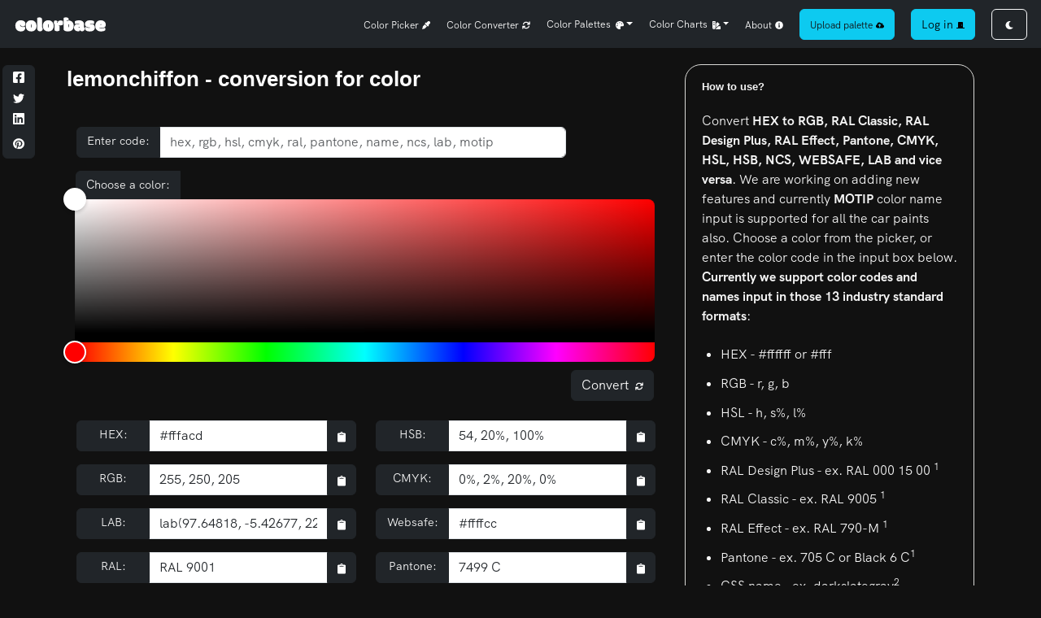

--- FILE ---
content_type: text/html; charset=UTF-8
request_url: https://hex-to-rgb.com/css-names/lemonchiffon/
body_size: 75412
content:
<!DOCTYPE html><html lang="en"><head><meta charSet="utf-8"/><meta http-equiv="x-ua-compatible" content="ie=edge"/><meta name="viewport" content="width=device-width, initial-scale=1, shrink-to-fit=no"/><meta name="generator" content="Gatsby 5.13.6"/><meta data-react-helmet="true" name="description" content="Convert color values online between HEX, RGB, HSL/HSB, CMYK, LAB, and popular reference systems like Pantone, RAL, and NCS. Generate color schemes, explore charts, and build palettes."/><meta data-react-helmet="true" name="robots" content="index, follow, max-image-preview:large, max-snippet:-1, max-video-preview:-1"/><meta data-react-helmet="true" property="og:title" content="lemonchiffon"/><meta data-react-helmet="true" property="og:description" content="Convert color values online between HEX, RGB, HSL/HSB, CMYK, LAB, and popular reference systems like Pantone, RAL, and NCS. Generate color schemes, explore charts, and build palettes."/><meta data-react-helmet="true" property="og:type" content="website"/><meta data-react-helmet="true" property="og:url" content="https://hex-to-rgb.com/css-names/lemonchiffon/"/><meta data-react-helmet="true" property="og:image" content="https://hex-to-rgb.com/android-chrome-512x512.png"/><meta data-react-helmet="true" property="og:image:alt" content="Colorbase"/><meta data-react-helmet="true" property="og:site_name" content="Colorbase"/><meta data-react-helmet="true" name="twitter:card" content="summary_large_image"/><meta data-react-helmet="true" name="twitter:creator" content="@Georgios Lazaridis"/><meta data-react-helmet="true" name="twitter:title" content="lemonchiffon"/><meta data-react-helmet="true" name="twitter:description" content="Convert color values online between HEX, RGB, HSL/HSB, CMYK, LAB, and popular reference systems like Pantone, RAL, and NCS. Generate color schemes, explore charts, and build palettes."/><meta data-react-helmet="true" name="twitter:image" content="https://hex-to-rgb.com/android-chrome-512x512.png"/><meta name="theme-color" content="#040007"/><style data-href="/styles.e9a670b5c42d9815837d.css" data-identity="gatsby-global-css">@charset "UTF-8";/*!
 * Bootstrap  v5.3.3 (https://getbootstrap.com/)
 * Copyright 2011-2024 The Bootstrap Authors
 * Licensed under MIT (https://github.com/twbs/bootstrap/blob/main/LICENSE)
 */:root,[data-bs-theme=light]{--bs-blue:#0d6efd;--bs-indigo:#6610f2;--bs-purple:#6f42c1;--bs-pink:#d63384;--bs-red:#dc3545;--bs-orange:#fd7e14;--bs-yellow:#ffc107;--bs-green:#198754;--bs-teal:#20c997;--bs-cyan:#0dcaf0;--bs-black:#000;--bs-white:#fff;--bs-gray:#6c757d;--bs-gray-dark:#343a40;--bs-gray-100:#f8f9fa;--bs-gray-200:#e9ecef;--bs-gray-300:#dee2e6;--bs-gray-400:#ced4da;--bs-gray-500:#adb5bd;--bs-gray-600:#6c757d;--bs-gray-700:#495057;--bs-gray-800:#343a40;--bs-gray-900:#212529;--bs-primary:#0d6efd;--bs-secondary:#6c757d;--bs-success:#198754;--bs-info:#0dcaf0;--bs-warning:#ffc107;--bs-danger:#dc3545;--bs-light:#f8f9fa;--bs-dark:#212529;--bs-primary-rgb:13,110,253;--bs-secondary-rgb:108,117,125;--bs-success-rgb:25,135,84;--bs-info-rgb:13,202,240;--bs-warning-rgb:255,193,7;--bs-danger-rgb:220,53,69;--bs-light-rgb:248,249,250;--bs-dark-rgb:33,37,41;--bs-primary-text-emphasis:#052c65;--bs-secondary-text-emphasis:#2b2f32;--bs-success-text-emphasis:#0a3622;--bs-info-text-emphasis:#055160;--bs-warning-text-emphasis:#664d03;--bs-danger-text-emphasis:#58151c;--bs-light-text-emphasis:#495057;--bs-dark-text-emphasis:#495057;--bs-primary-bg-subtle:#cfe2ff;--bs-secondary-bg-subtle:#e2e3e5;--bs-success-bg-subtle:#d1e7dd;--bs-info-bg-subtle:#cff4fc;--bs-warning-bg-subtle:#fff3cd;--bs-danger-bg-subtle:#f8d7da;--bs-light-bg-subtle:#fcfcfd;--bs-dark-bg-subtle:#ced4da;--bs-primary-border-subtle:#9ec5fe;--bs-secondary-border-subtle:#c4c8cb;--bs-success-border-subtle:#a3cfbb;--bs-info-border-subtle:#9eeaf9;--bs-warning-border-subtle:#ffe69c;--bs-danger-border-subtle:#f1aeb5;--bs-light-border-subtle:#e9ecef;--bs-dark-border-subtle:#adb5bd;--bs-white-rgb:255,255,255;--bs-black-rgb:0,0,0;--bs-font-sans-serif:system-ui,-apple-system,"Segoe UI",Roboto,"Helvetica Neue","Noto Sans","Liberation Sans",Arial,sans-serif,"Apple Color Emoji","Segoe UI Emoji","Segoe UI Symbol","Noto Color Emoji";--bs-font-monospace:SFMono-Regular,Menlo,Monaco,Consolas,"Liberation Mono","Courier New",monospace;--bs-gradient:linear-gradient(180deg,hsla(0,0%,100%,.15),hsla(0,0%,100%,0));--bs-body-font-family:var(--bs-font-sans-serif);--bs-body-font-size:1rem;--bs-body-font-weight:400;--bs-body-line-height:1.5;--bs-body-color:#212529;--bs-body-color-rgb:33,37,41;--bs-body-bg:#fff;--bs-body-bg-rgb:255,255,255;--bs-emphasis-color:#000;--bs-emphasis-color-rgb:0,0,0;--bs-secondary-color:rgba(33,37,41,.75);--bs-secondary-color-rgb:33,37,41;--bs-secondary-bg:#e9ecef;--bs-secondary-bg-rgb:233,236,239;--bs-tertiary-color:rgba(33,37,41,.5);--bs-tertiary-color-rgb:33,37,41;--bs-tertiary-bg:#f8f9fa;--bs-tertiary-bg-rgb:248,249,250;--bs-heading-color:inherit;--bs-link-color:#0d6efd;--bs-link-color-rgb:13,110,253;--bs-link-decoration:underline;--bs-link-hover-color:#0a58ca;--bs-link-hover-color-rgb:10,88,202;--bs-code-color:#d63384;--bs-highlight-color:#212529;--bs-highlight-bg:#fff3cd;--bs-border-width:1px;--bs-border-style:solid;--bs-border-color:#dee2e6;--bs-border-color-translucent:rgba(0,0,0,.175);--bs-border-radius:0.375rem;--bs-border-radius-sm:0.25rem;--bs-border-radius-lg:0.5rem;--bs-border-radius-xl:1rem;--bs-border-radius-xxl:2rem;--bs-border-radius-2xl:var(--bs-border-radius-xxl);--bs-border-radius-pill:50rem;--bs-box-shadow:0 0.5rem 1rem rgba(0,0,0,.15);--bs-box-shadow-sm:0 0.125rem 0.25rem rgba(0,0,0,.075);--bs-box-shadow-lg:0 1rem 3rem rgba(0,0,0,.175);--bs-box-shadow-inset:inset 0 1px 2px rgba(0,0,0,.075);--bs-focus-ring-width:0.25rem;--bs-focus-ring-opacity:0.25;--bs-focus-ring-color:rgba(13,110,253,.25);--bs-form-valid-color:#198754;--bs-form-valid-border-color:#198754;--bs-form-invalid-color:#dc3545;--bs-form-invalid-border-color:#dc3545}[data-bs-theme=dark]{--bs-body-color:#dee2e6;--bs-body-color-rgb:222,226,230;--bs-body-bg:#212529;--bs-body-bg-rgb:33,37,41;--bs-emphasis-color:#fff;--bs-emphasis-color-rgb:255,255,255;--bs-secondary-color:rgba(222,226,230,.75);--bs-secondary-color-rgb:222,226,230;--bs-secondary-bg:#343a40;--bs-secondary-bg-rgb:52,58,64;--bs-tertiary-color:rgba(222,226,230,.5);--bs-tertiary-color-rgb:222,226,230;--bs-tertiary-bg:#2b3035;--bs-tertiary-bg-rgb:43,48,53;--bs-primary-text-emphasis:#6ea8fe;--bs-secondary-text-emphasis:#a7acb1;--bs-success-text-emphasis:#75b798;--bs-info-text-emphasis:#6edff6;--bs-warning-text-emphasis:#ffda6a;--bs-danger-text-emphasis:#ea868f;--bs-light-text-emphasis:#f8f9fa;--bs-dark-text-emphasis:#dee2e6;--bs-primary-bg-subtle:#031633;--bs-secondary-bg-subtle:#161719;--bs-success-bg-subtle:#051b11;--bs-info-bg-subtle:#032830;--bs-warning-bg-subtle:#332701;--bs-danger-bg-subtle:#2c0b0e;--bs-light-bg-subtle:#343a40;--bs-dark-bg-subtle:#1a1d20;--bs-primary-border-subtle:#084298;--bs-secondary-border-subtle:#41464b;--bs-success-border-subtle:#0f5132;--bs-info-border-subtle:#087990;--bs-warning-border-subtle:#997404;--bs-danger-border-subtle:#842029;--bs-light-border-subtle:#495057;--bs-dark-border-subtle:#343a40;--bs-heading-color:inherit;--bs-link-color:#6ea8fe;--bs-link-hover-color:#8bb9fe;--bs-link-color-rgb:110,168,254;--bs-link-hover-color-rgb:139,185,254;--bs-code-color:#e685b5;--bs-highlight-color:#dee2e6;--bs-highlight-bg:#664d03;--bs-border-color:#495057;--bs-border-color-translucent:hsla(0,0%,100%,.15);--bs-form-valid-color:#75b798;--bs-form-valid-border-color:#75b798;--bs-form-invalid-color:#ea868f;--bs-form-invalid-border-color:#ea868f;color-scheme:dark}*,:after,:before{box-sizing:border-box}@media (prefers-reduced-motion:no-preference){:root{scroll-behavior:smooth}}body{-webkit-text-size-adjust:100%;-webkit-tap-highlight-color:transparent;background-color:var(--bs-body-bg);color:var(--bs-body-color);font-family:var(--bs-body-font-family);font-size:var(--bs-body-font-size);font-weight:var(--bs-body-font-weight);line-height:var(--bs-body-line-height);text-align:var(--bs-body-text-align)}hr{border:0;border-top:var(--bs-border-width) solid;color:inherit;margin:1rem 0;opacity:.25}.h1,.h2,.h3,.h4,.h5,.h6,h1,h2,h3,h4,h5,h6{color:var(--bs-heading-color);font-weight:500;line-height:1.2;margin-bottom:.5rem;margin-top:0}.h1,h1{font-size:calc(1.375rem + 1.5vw)}@media (min-width:1200px){.h1,h1{font-size:2.5rem}}.h2,h2{font-size:calc(1.325rem + .9vw)}@media (min-width:1200px){.h2,h2{font-size:2rem}}.h3,h3{font-size:calc(1.3rem + .6vw)}@media (min-width:1200px){.h3,h3{font-size:1.75rem}}.h4,h4{font-size:calc(1.275rem + .3vw)}@media (min-width:1200px){.h4,h4{font-size:1.5rem}}.h5,h5{font-size:1.25rem}.h6,h6{font-size:1rem}p{margin-bottom:1rem;margin-top:0}abbr[title]{-webkit-text-decoration:underline dotted;text-decoration:underline dotted;-webkit-text-decoration-skip-ink:none;text-decoration-skip-ink:none}address{font-style:normal;line-height:inherit;margin-bottom:1rem}ol,ul{padding-left:2rem}dl,ol,ul{margin-bottom:1rem;margin-top:0}ol ol,ol ul,ul ol,ul ul{margin-bottom:0}dd{margin-bottom:.5rem;margin-left:0}blockquote{margin:0 0 1rem}.small,small{font-size:.875em}.mark,mark{background-color:var(--bs-highlight-bg);color:var(--bs-highlight-color);padding:.1875em}sub,sup{font-size:.75em}a{color:rgba(var(--bs-link-color-rgb),var(--bs-link-opacity,1));text-decoration:underline}a:hover{--bs-link-color-rgb:var(--bs-link-hover-color-rgb)}a:not([href]):not([class]),a:not([href]):not([class]):hover{color:inherit;text-decoration:none}code,kbd,pre,samp{font-family:var(--bs-font-monospace)}pre{display:block;font-size:.875em;margin-bottom:1rem;margin-top:0}pre code{color:inherit;font-size:inherit;word-break:normal}code{word-wrap:break-word;color:var(--bs-code-color);font-size:.875em}a>code{color:inherit}kbd{background-color:var(--bs-body-color);border-radius:.25rem;color:var(--bs-body-bg);font-size:.875em;padding:.1875rem .375rem}kbd kbd{font-size:1em;padding:0}figure{margin:0 0 1rem}img,svg{vertical-align:middle}table{caption-side:bottom}caption{color:var(--bs-secondary-color);padding-bottom:.5rem;padding-top:.5rem;text-align:left}th{text-align:inherit;text-align:-webkit-match-parent}tbody,td,tfoot,th,thead,tr{border:0 solid;border-color:inherit}label{display:inline-block}button{border-radius:0}button:focus:not(:focus-visible){outline:0}button,input,optgroup,select,textarea{font-family:inherit;font-size:inherit;line-height:inherit}[role=button]{cursor:pointer}select{word-wrap:normal}select:disabled{opacity:1}[list]:not([type=date]):not([type=datetime-local]):not([type=month]):not([type=week]):not([type=time])::-webkit-calendar-picker-indicator{display:none!important}[type=button],[type=reset],[type=submit],button{-webkit-appearance:button}[type=button]:not(:disabled),[type=reset]:not(:disabled),[type=submit]:not(:disabled),button:not(:disabled){cursor:pointer}::-moz-focus-inner{border-style:none;padding:0}textarea{resize:vertical}fieldset{border:0;margin:0;min-width:0}legend{float:left;font-size:calc(1.275rem + .3vw);line-height:inherit;margin-bottom:.5rem;width:100%}@media (min-width:1200px){legend{font-size:1.5rem}}legend+*{clear:left}::-webkit-datetime-edit-day-field,::-webkit-datetime-edit-fields-wrapper,::-webkit-datetime-edit-hour-field,::-webkit-datetime-edit-minute,::-webkit-datetime-edit-month-field,::-webkit-datetime-edit-text,::-webkit-datetime-edit-year-field{padding:0}::-webkit-inner-spin-button{height:auto}::-webkit-search-decoration{-webkit-appearance:none}::-webkit-color-swatch-wrapper{padding:0}::file-selector-button{-webkit-appearance:button;font:inherit}output{display:inline-block}iframe{border:0}summary{cursor:pointer;display:list-item}[hidden]{display:none!important}.lead{font-size:1.25rem;font-weight:300}.display-1{font-size:calc(1.625rem + 4.5vw);font-weight:300;line-height:1.2}@media (min-width:1200px){.display-1{font-size:5rem}}.display-2{font-size:calc(1.575rem + 3.9vw);font-weight:300;line-height:1.2}@media (min-width:1200px){.display-2{font-size:4.5rem}}.display-3{font-size:calc(1.525rem + 3.3vw);font-weight:300;line-height:1.2}@media (min-width:1200px){.display-3{font-size:4rem}}.display-4{font-size:calc(1.475rem + 2.7vw);font-weight:300;line-height:1.2}@media (min-width:1200px){.display-4{font-size:3.5rem}}.display-5{font-size:calc(1.425rem + 2.1vw);font-weight:300;line-height:1.2}@media (min-width:1200px){.display-5{font-size:3rem}}.display-6{font-size:calc(1.375rem + 1.5vw);font-weight:300;line-height:1.2}@media (min-width:1200px){.display-6{font-size:2.5rem}}.list-inline,.list-unstyled{list-style:none;padding-left:0}.list-inline-item{display:inline-block}.list-inline-item:not(:last-child){margin-right:.5rem}.initialism{font-size:.875em;text-transform:uppercase}.blockquote{font-size:1.25rem;margin-bottom:1rem}.blockquote>:last-child{margin-bottom:0}.blockquote-footer{color:#6c757d;font-size:.875em;margin-bottom:1rem;margin-top:-1rem}.blockquote-footer:before{content:"— "}.img-fluid,.img-thumbnail{height:auto;max-width:100%}.img-thumbnail{background-color:var(--bs-body-bg);border:var(--bs-border-width) solid var(--bs-border-color);border-radius:var(--bs-border-radius);padding:.25rem}.figure{display:inline-block}.figure-img{line-height:1;margin-bottom:.5rem}.figure-caption{color:var(--bs-secondary-color);font-size:.875em}.container,.container-fluid,.container-lg,.container-md,.container-sm,.container-xl,.container-xxl{--bs-gutter-x:1.5rem;--bs-gutter-y:0;margin-left:auto;margin-right:auto;padding-left:calc(var(--bs-gutter-x)*.5);padding-right:calc(var(--bs-gutter-x)*.5);width:100%}@media (min-width:576px){.container,.container-sm{max-width:540px}}@media (min-width:768px){.container,.container-md,.container-sm{max-width:720px}}@media (min-width:992px){.container,.container-lg,.container-md,.container-sm{max-width:960px}}@media (min-width:1200px){.container,.container-lg,.container-md,.container-sm,.container-xl{max-width:1140px}}@media (min-width:1400px){.container,.container-lg,.container-md,.container-sm,.container-xl,.container-xxl{max-width:1320px}}:root{--bs-breakpoint-xs:0;--bs-breakpoint-sm:576px;--bs-breakpoint-md:768px;--bs-breakpoint-lg:992px;--bs-breakpoint-xl:1200px;--bs-breakpoint-xxl:1400px}.row{--bs-gutter-x:1.5rem;--bs-gutter-y:0;display:flex;flex-wrap:wrap;margin-left:calc(var(--bs-gutter-x)*-.5);margin-right:calc(var(--bs-gutter-x)*-.5);margin-top:calc(var(--bs-gutter-y)*-1)}.row>*{flex-shrink:0;margin-top:var(--bs-gutter-y);max-width:100%;padding-left:calc(var(--bs-gutter-x)*.5);padding-right:calc(var(--bs-gutter-x)*.5);width:100%}.col{flex:1 0}.row-cols-auto>*{flex:0 0 auto;width:auto}.row-cols-1>*{flex:0 0 auto;width:100%}.row-cols-2>*{flex:0 0 auto;width:50%}.row-cols-3>*{flex:0 0 auto;width:33.33333333%}.row-cols-4>*{flex:0 0 auto;width:25%}.row-cols-5>*{flex:0 0 auto;width:20%}.row-cols-6>*{flex:0 0 auto;width:16.66666667%}.col-auto{flex:0 0 auto;width:auto}.col-1{flex:0 0 auto;width:8.33333333%}.col-2{flex:0 0 auto;width:16.66666667%}.col-3{flex:0 0 auto;width:25%}.col-4{flex:0 0 auto;width:33.33333333%}.col-5{flex:0 0 auto;width:41.66666667%}.col-6{flex:0 0 auto;width:50%}.col-7{flex:0 0 auto;width:58.33333333%}.col-8{flex:0 0 auto;width:66.66666667%}.col-9{flex:0 0 auto;width:75%}.col-10{flex:0 0 auto;width:83.33333333%}.col-11{flex:0 0 auto;width:91.66666667%}.col-12{flex:0 0 auto;width:100%}.offset-1{margin-left:8.33333333%}.offset-2{margin-left:16.66666667%}.offset-3{margin-left:25%}.offset-4{margin-left:33.33333333%}.offset-5{margin-left:41.66666667%}.offset-6{margin-left:50%}.offset-7{margin-left:58.33333333%}.offset-8{margin-left:66.66666667%}.offset-9{margin-left:75%}.offset-10{margin-left:83.33333333%}.offset-11{margin-left:91.66666667%}.g-0,.gx-0{--bs-gutter-x:0}.g-0,.gy-0{--bs-gutter-y:0}.g-1,.gx-1{--bs-gutter-x:0.25rem}.g-1,.gy-1{--bs-gutter-y:0.25rem}.g-2,.gx-2{--bs-gutter-x:0.5rem}.g-2,.gy-2{--bs-gutter-y:0.5rem}.g-3,.gx-3{--bs-gutter-x:1rem}.g-3,.gy-3{--bs-gutter-y:1rem}.g-4,.gx-4{--bs-gutter-x:1.5rem}.g-4,.gy-4{--bs-gutter-y:1.5rem}.g-5,.gx-5{--bs-gutter-x:3rem}.g-5,.gy-5{--bs-gutter-y:3rem}@media (min-width:576px){.col-sm{flex:1 0}.row-cols-sm-auto>*{flex:0 0 auto;width:auto}.row-cols-sm-1>*{flex:0 0 auto;width:100%}.row-cols-sm-2>*{flex:0 0 auto;width:50%}.row-cols-sm-3>*{flex:0 0 auto;width:33.33333333%}.row-cols-sm-4>*{flex:0 0 auto;width:25%}.row-cols-sm-5>*{flex:0 0 auto;width:20%}.row-cols-sm-6>*{flex:0 0 auto;width:16.66666667%}.col-sm-auto{flex:0 0 auto;width:auto}.col-sm-1{flex:0 0 auto;width:8.33333333%}.col-sm-2{flex:0 0 auto;width:16.66666667%}.col-sm-3{flex:0 0 auto;width:25%}.col-sm-4{flex:0 0 auto;width:33.33333333%}.col-sm-5{flex:0 0 auto;width:41.66666667%}.col-sm-6{flex:0 0 auto;width:50%}.col-sm-7{flex:0 0 auto;width:58.33333333%}.col-sm-8{flex:0 0 auto;width:66.66666667%}.col-sm-9{flex:0 0 auto;width:75%}.col-sm-10{flex:0 0 auto;width:83.33333333%}.col-sm-11{flex:0 0 auto;width:91.66666667%}.col-sm-12{flex:0 0 auto;width:100%}.offset-sm-0{margin-left:0}.offset-sm-1{margin-left:8.33333333%}.offset-sm-2{margin-left:16.66666667%}.offset-sm-3{margin-left:25%}.offset-sm-4{margin-left:33.33333333%}.offset-sm-5{margin-left:41.66666667%}.offset-sm-6{margin-left:50%}.offset-sm-7{margin-left:58.33333333%}.offset-sm-8{margin-left:66.66666667%}.offset-sm-9{margin-left:75%}.offset-sm-10{margin-left:83.33333333%}.offset-sm-11{margin-left:91.66666667%}.g-sm-0,.gx-sm-0{--bs-gutter-x:0}.g-sm-0,.gy-sm-0{--bs-gutter-y:0}.g-sm-1,.gx-sm-1{--bs-gutter-x:0.25rem}.g-sm-1,.gy-sm-1{--bs-gutter-y:0.25rem}.g-sm-2,.gx-sm-2{--bs-gutter-x:0.5rem}.g-sm-2,.gy-sm-2{--bs-gutter-y:0.5rem}.g-sm-3,.gx-sm-3{--bs-gutter-x:1rem}.g-sm-3,.gy-sm-3{--bs-gutter-y:1rem}.g-sm-4,.gx-sm-4{--bs-gutter-x:1.5rem}.g-sm-4,.gy-sm-4{--bs-gutter-y:1.5rem}.g-sm-5,.gx-sm-5{--bs-gutter-x:3rem}.g-sm-5,.gy-sm-5{--bs-gutter-y:3rem}}@media (min-width:768px){.col-md{flex:1 0}.row-cols-md-auto>*{flex:0 0 auto;width:auto}.row-cols-md-1>*{flex:0 0 auto;width:100%}.row-cols-md-2>*{flex:0 0 auto;width:50%}.row-cols-md-3>*{flex:0 0 auto;width:33.33333333%}.row-cols-md-4>*{flex:0 0 auto;width:25%}.row-cols-md-5>*{flex:0 0 auto;width:20%}.row-cols-md-6>*{flex:0 0 auto;width:16.66666667%}.col-md-auto{flex:0 0 auto;width:auto}.col-md-1{flex:0 0 auto;width:8.33333333%}.col-md-2{flex:0 0 auto;width:16.66666667%}.col-md-3{flex:0 0 auto;width:25%}.col-md-4{flex:0 0 auto;width:33.33333333%}.col-md-5{flex:0 0 auto;width:41.66666667%}.col-md-6{flex:0 0 auto;width:50%}.col-md-7{flex:0 0 auto;width:58.33333333%}.col-md-8{flex:0 0 auto;width:66.66666667%}.col-md-9{flex:0 0 auto;width:75%}.col-md-10{flex:0 0 auto;width:83.33333333%}.col-md-11{flex:0 0 auto;width:91.66666667%}.col-md-12{flex:0 0 auto;width:100%}.offset-md-0{margin-left:0}.offset-md-1{margin-left:8.33333333%}.offset-md-2{margin-left:16.66666667%}.offset-md-3{margin-left:25%}.offset-md-4{margin-left:33.33333333%}.offset-md-5{margin-left:41.66666667%}.offset-md-6{margin-left:50%}.offset-md-7{margin-left:58.33333333%}.offset-md-8{margin-left:66.66666667%}.offset-md-9{margin-left:75%}.offset-md-10{margin-left:83.33333333%}.offset-md-11{margin-left:91.66666667%}.g-md-0,.gx-md-0{--bs-gutter-x:0}.g-md-0,.gy-md-0{--bs-gutter-y:0}.g-md-1,.gx-md-1{--bs-gutter-x:0.25rem}.g-md-1,.gy-md-1{--bs-gutter-y:0.25rem}.g-md-2,.gx-md-2{--bs-gutter-x:0.5rem}.g-md-2,.gy-md-2{--bs-gutter-y:0.5rem}.g-md-3,.gx-md-3{--bs-gutter-x:1rem}.g-md-3,.gy-md-3{--bs-gutter-y:1rem}.g-md-4,.gx-md-4{--bs-gutter-x:1.5rem}.g-md-4,.gy-md-4{--bs-gutter-y:1.5rem}.g-md-5,.gx-md-5{--bs-gutter-x:3rem}.g-md-5,.gy-md-5{--bs-gutter-y:3rem}}@media (min-width:992px){.col-lg{flex:1 0}.row-cols-lg-auto>*{flex:0 0 auto;width:auto}.row-cols-lg-1>*{flex:0 0 auto;width:100%}.row-cols-lg-2>*{flex:0 0 auto;width:50%}.row-cols-lg-3>*{flex:0 0 auto;width:33.33333333%}.row-cols-lg-4>*{flex:0 0 auto;width:25%}.row-cols-lg-5>*{flex:0 0 auto;width:20%}.row-cols-lg-6>*{flex:0 0 auto;width:16.66666667%}.col-lg-auto{flex:0 0 auto;width:auto}.col-lg-1{flex:0 0 auto;width:8.33333333%}.col-lg-2{flex:0 0 auto;width:16.66666667%}.col-lg-3{flex:0 0 auto;width:25%}.col-lg-4{flex:0 0 auto;width:33.33333333%}.col-lg-5{flex:0 0 auto;width:41.66666667%}.col-lg-6{flex:0 0 auto;width:50%}.col-lg-7{flex:0 0 auto;width:58.33333333%}.col-lg-8{flex:0 0 auto;width:66.66666667%}.col-lg-9{flex:0 0 auto;width:75%}.col-lg-10{flex:0 0 auto;width:83.33333333%}.col-lg-11{flex:0 0 auto;width:91.66666667%}.col-lg-12{flex:0 0 auto;width:100%}.offset-lg-0{margin-left:0}.offset-lg-1{margin-left:8.33333333%}.offset-lg-2{margin-left:16.66666667%}.offset-lg-3{margin-left:25%}.offset-lg-4{margin-left:33.33333333%}.offset-lg-5{margin-left:41.66666667%}.offset-lg-6{margin-left:50%}.offset-lg-7{margin-left:58.33333333%}.offset-lg-8{margin-left:66.66666667%}.offset-lg-9{margin-left:75%}.offset-lg-10{margin-left:83.33333333%}.offset-lg-11{margin-left:91.66666667%}.g-lg-0,.gx-lg-0{--bs-gutter-x:0}.g-lg-0,.gy-lg-0{--bs-gutter-y:0}.g-lg-1,.gx-lg-1{--bs-gutter-x:0.25rem}.g-lg-1,.gy-lg-1{--bs-gutter-y:0.25rem}.g-lg-2,.gx-lg-2{--bs-gutter-x:0.5rem}.g-lg-2,.gy-lg-2{--bs-gutter-y:0.5rem}.g-lg-3,.gx-lg-3{--bs-gutter-x:1rem}.g-lg-3,.gy-lg-3{--bs-gutter-y:1rem}.g-lg-4,.gx-lg-4{--bs-gutter-x:1.5rem}.g-lg-4,.gy-lg-4{--bs-gutter-y:1.5rem}.g-lg-5,.gx-lg-5{--bs-gutter-x:3rem}.g-lg-5,.gy-lg-5{--bs-gutter-y:3rem}}@media (min-width:1200px){.col-xl{flex:1 0}.row-cols-xl-auto>*{flex:0 0 auto;width:auto}.row-cols-xl-1>*{flex:0 0 auto;width:100%}.row-cols-xl-2>*{flex:0 0 auto;width:50%}.row-cols-xl-3>*{flex:0 0 auto;width:33.33333333%}.row-cols-xl-4>*{flex:0 0 auto;width:25%}.row-cols-xl-5>*{flex:0 0 auto;width:20%}.row-cols-xl-6>*{flex:0 0 auto;width:16.66666667%}.col-xl-auto{flex:0 0 auto;width:auto}.col-xl-1{flex:0 0 auto;width:8.33333333%}.col-xl-2{flex:0 0 auto;width:16.66666667%}.col-xl-3{flex:0 0 auto;width:25%}.col-xl-4{flex:0 0 auto;width:33.33333333%}.col-xl-5{flex:0 0 auto;width:41.66666667%}.col-xl-6{flex:0 0 auto;width:50%}.col-xl-7{flex:0 0 auto;width:58.33333333%}.col-xl-8{flex:0 0 auto;width:66.66666667%}.col-xl-9{flex:0 0 auto;width:75%}.col-xl-10{flex:0 0 auto;width:83.33333333%}.col-xl-11{flex:0 0 auto;width:91.66666667%}.col-xl-12{flex:0 0 auto;width:100%}.offset-xl-0{margin-left:0}.offset-xl-1{margin-left:8.33333333%}.offset-xl-2{margin-left:16.66666667%}.offset-xl-3{margin-left:25%}.offset-xl-4{margin-left:33.33333333%}.offset-xl-5{margin-left:41.66666667%}.offset-xl-6{margin-left:50%}.offset-xl-7{margin-left:58.33333333%}.offset-xl-8{margin-left:66.66666667%}.offset-xl-9{margin-left:75%}.offset-xl-10{margin-left:83.33333333%}.offset-xl-11{margin-left:91.66666667%}.g-xl-0,.gx-xl-0{--bs-gutter-x:0}.g-xl-0,.gy-xl-0{--bs-gutter-y:0}.g-xl-1,.gx-xl-1{--bs-gutter-x:0.25rem}.g-xl-1,.gy-xl-1{--bs-gutter-y:0.25rem}.g-xl-2,.gx-xl-2{--bs-gutter-x:0.5rem}.g-xl-2,.gy-xl-2{--bs-gutter-y:0.5rem}.g-xl-3,.gx-xl-3{--bs-gutter-x:1rem}.g-xl-3,.gy-xl-3{--bs-gutter-y:1rem}.g-xl-4,.gx-xl-4{--bs-gutter-x:1.5rem}.g-xl-4,.gy-xl-4{--bs-gutter-y:1.5rem}.g-xl-5,.gx-xl-5{--bs-gutter-x:3rem}.g-xl-5,.gy-xl-5{--bs-gutter-y:3rem}}@media (min-width:1400px){.col-xxl{flex:1 0}.row-cols-xxl-auto>*{flex:0 0 auto;width:auto}.row-cols-xxl-1>*{flex:0 0 auto;width:100%}.row-cols-xxl-2>*{flex:0 0 auto;width:50%}.row-cols-xxl-3>*{flex:0 0 auto;width:33.33333333%}.row-cols-xxl-4>*{flex:0 0 auto;width:25%}.row-cols-xxl-5>*{flex:0 0 auto;width:20%}.row-cols-xxl-6>*{flex:0 0 auto;width:16.66666667%}.col-xxl-auto{flex:0 0 auto;width:auto}.col-xxl-1{flex:0 0 auto;width:8.33333333%}.col-xxl-2{flex:0 0 auto;width:16.66666667%}.col-xxl-3{flex:0 0 auto;width:25%}.col-xxl-4{flex:0 0 auto;width:33.33333333%}.col-xxl-5{flex:0 0 auto;width:41.66666667%}.col-xxl-6{flex:0 0 auto;width:50%}.col-xxl-7{flex:0 0 auto;width:58.33333333%}.col-xxl-8{flex:0 0 auto;width:66.66666667%}.col-xxl-9{flex:0 0 auto;width:75%}.col-xxl-10{flex:0 0 auto;width:83.33333333%}.col-xxl-11{flex:0 0 auto;width:91.66666667%}.col-xxl-12{flex:0 0 auto;width:100%}.offset-xxl-0{margin-left:0}.offset-xxl-1{margin-left:8.33333333%}.offset-xxl-2{margin-left:16.66666667%}.offset-xxl-3{margin-left:25%}.offset-xxl-4{margin-left:33.33333333%}.offset-xxl-5{margin-left:41.66666667%}.offset-xxl-6{margin-left:50%}.offset-xxl-7{margin-left:58.33333333%}.offset-xxl-8{margin-left:66.66666667%}.offset-xxl-9{margin-left:75%}.offset-xxl-10{margin-left:83.33333333%}.offset-xxl-11{margin-left:91.66666667%}.g-xxl-0,.gx-xxl-0{--bs-gutter-x:0}.g-xxl-0,.gy-xxl-0{--bs-gutter-y:0}.g-xxl-1,.gx-xxl-1{--bs-gutter-x:0.25rem}.g-xxl-1,.gy-xxl-1{--bs-gutter-y:0.25rem}.g-xxl-2,.gx-xxl-2{--bs-gutter-x:0.5rem}.g-xxl-2,.gy-xxl-2{--bs-gutter-y:0.5rem}.g-xxl-3,.gx-xxl-3{--bs-gutter-x:1rem}.g-xxl-3,.gy-xxl-3{--bs-gutter-y:1rem}.g-xxl-4,.gx-xxl-4{--bs-gutter-x:1.5rem}.g-xxl-4,.gy-xxl-4{--bs-gutter-y:1.5rem}.g-xxl-5,.gx-xxl-5{--bs-gutter-x:3rem}.g-xxl-5,.gy-xxl-5{--bs-gutter-y:3rem}}.table{--bs-table-color-type:initial;--bs-table-bg-type:initial;--bs-table-color-state:initial;--bs-table-bg-state:initial;--bs-table-color:var(--bs-emphasis-color);--bs-table-bg:var(--bs-body-bg);--bs-table-border-color:var(--bs-border-color);--bs-table-accent-bg:transparent;--bs-table-striped-color:var(--bs-emphasis-color);--bs-table-striped-bg:rgba(var(--bs-emphasis-color-rgb),0.05);--bs-table-active-color:var(--bs-emphasis-color);--bs-table-active-bg:rgba(var(--bs-emphasis-color-rgb),0.1);--bs-table-hover-color:var(--bs-emphasis-color);--bs-table-hover-bg:rgba(var(--bs-emphasis-color-rgb),0.075);border-color:var(--bs-table-border-color);margin-bottom:1rem;vertical-align:top;width:100%}.table>:not(caption)>*>*{background-color:var(--bs-table-bg);border-bottom-width:var(--bs-border-width);box-shadow:inset 0 0 0 9999px var(--bs-table-bg-state,var(--bs-table-bg-type,var(--bs-table-accent-bg)));color:var(--bs-table-color-state,var(--bs-table-color-type,var(--bs-table-color)));padding:.5rem}.table>tbody{vertical-align:inherit}.table>thead{vertical-align:bottom}.table-group-divider{border-top:calc(var(--bs-border-width)*2) solid}.caption-top{caption-side:top}.table-sm>:not(caption)>*>*{padding:.25rem}.table-bordered>:not(caption)>*{border-width:var(--bs-border-width) 0}.table-bordered>:not(caption)>*>*{border-width:0 var(--bs-border-width)}.table-borderless>:not(caption)>*>*{border-bottom-width:0}.table-borderless>:not(:first-child){border-top-width:0}.table-striped-columns>:not(caption)>tr>:nth-child(2n),.table-striped>tbody>tr:nth-of-type(odd)>*{--bs-table-color-type:var(--bs-table-striped-color);--bs-table-bg-type:var(--bs-table-striped-bg)}.table-active{--bs-table-color-state:var(--bs-table-active-color);--bs-table-bg-state:var(--bs-table-active-bg)}.table-hover>tbody>tr:hover>*{--bs-table-color-state:var(--bs-table-hover-color);--bs-table-bg-state:var(--bs-table-hover-bg)}.table-primary{--bs-table-color:#000;--bs-table-bg:#cfe2ff;--bs-table-border-color:#a6b5cc;--bs-table-striped-bg:#c5d7f2;--bs-table-striped-color:#000;--bs-table-active-bg:#bacbe6;--bs-table-active-color:#000;--bs-table-hover-bg:#bfd1ec;--bs-table-hover-color:#000}.table-primary,.table-secondary{border-color:var(--bs-table-border-color);color:var(--bs-table-color)}.table-secondary{--bs-table-color:#000;--bs-table-bg:#e2e3e5;--bs-table-border-color:#b5b6b7;--bs-table-striped-bg:#d7d8da;--bs-table-striped-color:#000;--bs-table-active-bg:#cbccce;--bs-table-active-color:#000;--bs-table-hover-bg:#d1d2d4;--bs-table-hover-color:#000}.table-success{--bs-table-color:#000;--bs-table-bg:#d1e7dd;--bs-table-border-color:#a7b9b1;--bs-table-striped-bg:#c7dbd2;--bs-table-striped-color:#000;--bs-table-active-bg:#bcd0c7;--bs-table-active-color:#000;--bs-table-hover-bg:#c1d6cc;--bs-table-hover-color:#000}.table-info,.table-success{border-color:var(--bs-table-border-color);color:var(--bs-table-color)}.table-info{--bs-table-color:#000;--bs-table-bg:#cff4fc;--bs-table-border-color:#a6c3ca;--bs-table-striped-bg:#c5e8ef;--bs-table-striped-color:#000;--bs-table-active-bg:#badce3;--bs-table-active-color:#000;--bs-table-hover-bg:#bfe2e9;--bs-table-hover-color:#000}.table-warning{--bs-table-color:#000;--bs-table-bg:#fff3cd;--bs-table-border-color:#ccc2a4;--bs-table-striped-bg:#f2e7c3;--bs-table-striped-color:#000;--bs-table-active-bg:#e6dbb9;--bs-table-active-color:#000;--bs-table-hover-bg:#ece1be;--bs-table-hover-color:#000}.table-danger,.table-warning{border-color:var(--bs-table-border-color);color:var(--bs-table-color)}.table-danger{--bs-table-color:#000;--bs-table-bg:#f8d7da;--bs-table-border-color:#c6acae;--bs-table-striped-bg:#eccccf;--bs-table-striped-color:#000;--bs-table-active-bg:#dfc2c4;--bs-table-active-color:#000;--bs-table-hover-bg:#e5c7ca;--bs-table-hover-color:#000}.table-light{--bs-table-color:#000;--bs-table-bg:#f8f9fa;--bs-table-border-color:#c6c7c8;--bs-table-striped-bg:#ecedee;--bs-table-striped-color:#000;--bs-table-active-bg:#dfe0e1;--bs-table-active-color:#000;--bs-table-hover-bg:#e5e6e7;--bs-table-hover-color:#000}.table-dark,.table-light{border-color:var(--bs-table-border-color);color:var(--bs-table-color)}.table-dark{--bs-table-color:#fff;--bs-table-bg:#212529;--bs-table-border-color:#4d5154;--bs-table-striped-bg:#2c3034;--bs-table-striped-color:#fff;--bs-table-active-bg:#373b3e;--bs-table-active-color:#fff;--bs-table-hover-bg:#323539;--bs-table-hover-color:#fff}.table-responsive{-webkit-overflow-scrolling:touch;overflow-x:auto}@media (max-width:575.98px){.table-responsive-sm{-webkit-overflow-scrolling:touch;overflow-x:auto}}@media (max-width:767.98px){.table-responsive-md{-webkit-overflow-scrolling:touch;overflow-x:auto}}@media (max-width:991.98px){.table-responsive-lg{-webkit-overflow-scrolling:touch;overflow-x:auto}}@media (max-width:1199.98px){.table-responsive-xl{-webkit-overflow-scrolling:touch;overflow-x:auto}}@media (max-width:1399.98px){.table-responsive-xxl{-webkit-overflow-scrolling:touch;overflow-x:auto}}.form-label{margin-bottom:.5rem}.col-form-label{font-size:inherit;line-height:1.5;margin-bottom:0;padding-bottom:calc(.375rem + var(--bs-border-width));padding-top:calc(.375rem + var(--bs-border-width))}.col-form-label-lg{font-size:1.25rem;padding-bottom:calc(.5rem + var(--bs-border-width));padding-top:calc(.5rem + var(--bs-border-width))}.col-form-label-sm{font-size:.875rem;padding-bottom:calc(.25rem + var(--bs-border-width));padding-top:calc(.25rem + var(--bs-border-width))}.form-text{color:var(--bs-secondary-color);font-size:.875em;margin-top:.25rem}.form-control{-webkit-appearance:none;appearance:none;background-clip:padding-box;background-color:var(--bs-body-bg);border:var(--bs-border-width) solid var(--bs-border-color);border-radius:var(--bs-border-radius);color:var(--bs-body-color);display:block;font-size:1rem;font-weight:400;line-height:1.5;padding:.375rem .75rem;transition:border-color .15s ease-in-out,box-shadow .15s ease-in-out;width:100%}@media (prefers-reduced-motion:reduce){.form-control{transition:none}}.form-control[type=file]{overflow:hidden}.form-control[type=file]:not(:disabled):not([readonly]){cursor:pointer}.form-control:focus{background-color:var(--bs-body-bg);border-color:#86b7fe;box-shadow:0 0 0 .25rem rgba(13,110,253,.25);color:var(--bs-body-color);outline:0}.form-control::-webkit-date-and-time-value{height:1.5em;margin:0;min-width:85px}.form-control::-webkit-datetime-edit{display:block;padding:0}.form-control::placeholder{color:var(--bs-secondary-color);opacity:1}.form-control:disabled{background-color:var(--bs-secondary-bg);opacity:1}.form-control::-webkit-file-upload-button{background-color:var(--bs-tertiary-bg);border:0 solid;border-color:inherit;border-inline-end-width:var(--bs-border-width);border-radius:0;color:var(--bs-body-color);margin:-.375rem -.75rem;margin-inline-end:.75rem;padding:.375rem .75rem;pointer-events:none;-webkit-transition:color .15s ease-in-out,background-color .15s ease-in-out,border-color .15s ease-in-out,box-shadow .15s ease-in-out;transition:color .15s ease-in-out,background-color .15s ease-in-out,border-color .15s ease-in-out,box-shadow .15s ease-in-out}.form-control::file-selector-button{background-color:var(--bs-tertiary-bg);border:0 solid;border-color:inherit;border-inline-end-width:var(--bs-border-width);border-radius:0;color:var(--bs-body-color);margin:-.375rem -.75rem;margin-inline-end:.75rem;padding:.375rem .75rem;pointer-events:none;transition:color .15s ease-in-out,background-color .15s ease-in-out,border-color .15s ease-in-out,box-shadow .15s ease-in-out}@media (prefers-reduced-motion:reduce){.form-control::-webkit-file-upload-button{-webkit-transition:none;transition:none}.form-control::file-selector-button{transition:none}}.form-control:hover:not(:disabled):not([readonly])::-webkit-file-upload-button{background-color:var(--bs-secondary-bg)}.form-control:hover:not(:disabled):not([readonly])::file-selector-button{background-color:var(--bs-secondary-bg)}.form-control-plaintext{background-color:transparent;border:solid transparent;border-width:var(--bs-border-width) 0;color:var(--bs-body-color);display:block;line-height:1.5;margin-bottom:0;padding:.375rem 0;width:100%}.form-control-plaintext:focus{outline:0}.form-control-plaintext.form-control-lg,.form-control-plaintext.form-control-sm{padding-left:0;padding-right:0}.form-control-sm{border-radius:var(--bs-border-radius-sm);font-size:.875rem;min-height:calc(1.5em + .5rem + var(--bs-border-width)*2);padding:.25rem .5rem}.form-control-sm::-webkit-file-upload-button{margin:-.25rem -.5rem;margin-inline-end:.5rem;padding:.25rem .5rem}.form-control-sm::file-selector-button{margin:-.25rem -.5rem;margin-inline-end:.5rem;padding:.25rem .5rem}.form-control-lg{border-radius:var(--bs-border-radius-lg);font-size:1.25rem;min-height:calc(1.5em + 1rem + var(--bs-border-width)*2);padding:.5rem 1rem}.form-control-lg::-webkit-file-upload-button{margin:-.5rem -1rem;margin-inline-end:1rem;padding:.5rem 1rem}.form-control-lg::file-selector-button{margin:-.5rem -1rem;margin-inline-end:1rem;padding:.5rem 1rem}textarea.form-control{min-height:calc(1.5em + .75rem + var(--bs-border-width)*2)}textarea.form-control-sm{min-height:calc(1.5em + .5rem + var(--bs-border-width)*2)}textarea.form-control-lg{min-height:calc(1.5em + 1rem + var(--bs-border-width)*2)}.form-control-color{height:calc(1.5em + .75rem + var(--bs-border-width)*2);padding:.375rem;width:3rem}.form-control-color:not(:disabled):not([readonly]){cursor:pointer}.form-control-color::-moz-color-swatch{border:0!important;border-radius:var(--bs-border-radius)}.form-control-color::-webkit-color-swatch{border:0!important;border-radius:var(--bs-border-radius)}.form-control-color.form-control-sm{height:calc(1.5em + .5rem + var(--bs-border-width)*2)}.form-control-color.form-control-lg{height:calc(1.5em + 1rem + var(--bs-border-width)*2)}.form-select{--bs-form-select-bg-img:url("data:image/svg+xml;charset=utf-8,%3Csvg xmlns='http://www.w3.org/2000/svg' viewBox='0 0 16 16'%3E%3Cpath fill='none' stroke='%23343a40' stroke-linecap='round' stroke-linejoin='round' stroke-width='2' d='m2 5 6 6 6-6'/%3E%3C/svg%3E");-webkit-appearance:none;appearance:none;background-color:var(--bs-body-bg);background-image:var(--bs-form-select-bg-img),var(--bs-form-select-bg-icon,none);background-position:right .75rem center;background-repeat:no-repeat;background-size:16px 12px;border:var(--bs-border-width) solid var(--bs-border-color);border-radius:var(--bs-border-radius);color:var(--bs-body-color);display:block;font-size:1rem;font-weight:400;line-height:1.5;padding:.375rem 2.25rem .375rem .75rem;transition:border-color .15s ease-in-out,box-shadow .15s ease-in-out;width:100%}@media (prefers-reduced-motion:reduce){.form-select{transition:none}}.form-select:focus{border-color:#86b7fe;box-shadow:0 0 0 .25rem rgba(13,110,253,.25);outline:0}.form-select[multiple],.form-select[size]:not([size="1"]){background-image:none;padding-right:.75rem}.form-select:disabled{background-color:var(--bs-secondary-bg)}.form-select:-moz-focusring{color:transparent;text-shadow:0 0 0 var(--bs-body-color)}.form-select-sm{border-radius:var(--bs-border-radius-sm);font-size:.875rem;padding-bottom:.25rem;padding-left:.5rem;padding-top:.25rem}.form-select-lg{border-radius:var(--bs-border-radius-lg);font-size:1.25rem;padding-bottom:.5rem;padding-left:1rem;padding-top:.5rem}[data-bs-theme=dark] .form-select{--bs-form-select-bg-img:url("data:image/svg+xml;charset=utf-8,%3Csvg xmlns='http://www.w3.org/2000/svg' viewBox='0 0 16 16'%3E%3Cpath fill='none' stroke='%23dee2e6' stroke-linecap='round' stroke-linejoin='round' stroke-width='2' d='m2 5 6 6 6-6'/%3E%3C/svg%3E")}.form-check{display:block;margin-bottom:.125rem;min-height:1.5rem;padding-left:1.5em}.form-check .form-check-input{float:left;margin-left:-1.5em}.form-check-reverse{padding-left:0;padding-right:1.5em;text-align:right}.form-check-reverse .form-check-input{float:right;margin-left:0;margin-right:-1.5em}.form-check-input{--bs-form-check-bg:var(--bs-body-bg);-webkit-appearance:none;appearance:none;background-color:var(--bs-form-check-bg);background-image:var(--bs-form-check-bg-image);background-position:50%;background-repeat:no-repeat;background-size:contain;border:var(--bs-border-width) solid var(--bs-border-color);flex-shrink:0;height:1em;margin-top:.25em;-webkit-print-color-adjust:exact;print-color-adjust:exact;vertical-align:top;width:1em}.form-check-input[type=checkbox]{border-radius:.25em}.form-check-input[type=radio]{border-radius:50%}.form-check-input:active{filter:brightness(90%)}.form-check-input:focus{border-color:#86b7fe;box-shadow:0 0 0 .25rem rgba(13,110,253,.25);outline:0}.form-check-input:checked{background-color:#0d6efd;border-color:#0d6efd}.form-check-input:checked[type=checkbox]{--bs-form-check-bg-image:url("data:image/svg+xml;charset=utf-8,%3Csvg xmlns='http://www.w3.org/2000/svg' viewBox='0 0 20 20'%3E%3Cpath fill='none' stroke='%23fff' stroke-linecap='round' stroke-linejoin='round' stroke-width='3' d='m6 10 3 3 6-6'/%3E%3C/svg%3E")}.form-check-input:checked[type=radio]{--bs-form-check-bg-image:url("data:image/svg+xml;charset=utf-8,%3Csvg xmlns='http://www.w3.org/2000/svg' viewBox='-4 -4 8 8'%3E%3Ccircle r='2' fill='%23fff'/%3E%3C/svg%3E")}.form-check-input[type=checkbox]:indeterminate{--bs-form-check-bg-image:url("data:image/svg+xml;charset=utf-8,%3Csvg xmlns='http://www.w3.org/2000/svg' viewBox='0 0 20 20'%3E%3Cpath fill='none' stroke='%23fff' stroke-linecap='round' stroke-linejoin='round' stroke-width='3' d='M6 10h8'/%3E%3C/svg%3E");background-color:#0d6efd;border-color:#0d6efd}.form-check-input:disabled{filter:none;opacity:.5;pointer-events:none}.form-check-input:disabled~.form-check-label,.form-check-input[disabled]~.form-check-label{cursor:default;opacity:.5}.form-switch{padding-left:2.5em}.form-switch .form-check-input{--bs-form-switch-bg:url("data:image/svg+xml;charset=utf-8,%3Csvg xmlns='http://www.w3.org/2000/svg' viewBox='-4 -4 8 8'%3E%3Ccircle r='3' fill='rgba(0, 0, 0, 0.25)'/%3E%3C/svg%3E");background-image:var(--bs-form-switch-bg);background-position:0;border-radius:2em;margin-left:-2.5em;transition:background-position .15s ease-in-out;width:2em}@media (prefers-reduced-motion:reduce){.form-switch .form-check-input{transition:none}}.form-switch .form-check-input:focus{--bs-form-switch-bg:url("data:image/svg+xml;charset=utf-8,%3Csvg xmlns='http://www.w3.org/2000/svg' viewBox='-4 -4 8 8'%3E%3Ccircle r='3' fill='%2386b7fe'/%3E%3C/svg%3E")}.form-switch .form-check-input:checked{--bs-form-switch-bg:url("data:image/svg+xml;charset=utf-8,%3Csvg xmlns='http://www.w3.org/2000/svg' viewBox='-4 -4 8 8'%3E%3Ccircle r='3' fill='%23fff'/%3E%3C/svg%3E");background-position:100%}.form-switch.form-check-reverse{padding-left:0;padding-right:2.5em}.form-switch.form-check-reverse .form-check-input{margin-left:0;margin-right:-2.5em}.form-check-inline{display:inline-block;margin-right:1rem}.btn-check{clip:rect(0,0,0,0);pointer-events:none;position:absolute}.btn-check:disabled+.btn,.btn-check[disabled]+.btn{filter:none;opacity:.65;pointer-events:none}[data-bs-theme=dark] .form-switch .form-check-input:not(:checked):not(:focus){--bs-form-switch-bg:url("data:image/svg+xml;charset=utf-8,%3Csvg xmlns='http://www.w3.org/2000/svg' viewBox='-4 -4 8 8'%3E%3Ccircle r='3' fill='rgba(255, 255, 255, 0.25)'/%3E%3C/svg%3E")}.form-range{-webkit-appearance:none;appearance:none;background-color:transparent;height:1.5rem;padding:0;width:100%}.form-range:focus{outline:0}.form-range:focus::-webkit-slider-thumb{box-shadow:0 0 0 1px #fff,0 0 0 .25rem rgba(13,110,253,.25)}.form-range:focus::-moz-range-thumb{box-shadow:0 0 0 1px #fff,0 0 0 .25rem rgba(13,110,253,.25)}.form-range::-moz-focus-outer{border:0}.form-range::-webkit-slider-thumb{-webkit-appearance:none;appearance:none;background-color:#0d6efd;border:0;border-radius:1rem;height:1rem;margin-top:-.25rem;-webkit-transition:background-color .15s ease-in-out,border-color .15s ease-in-out,box-shadow .15s ease-in-out;transition:background-color .15s ease-in-out,border-color .15s ease-in-out,box-shadow .15s ease-in-out;width:1rem}@media (prefers-reduced-motion:reduce){.form-range::-webkit-slider-thumb{-webkit-transition:none;transition:none}}.form-range::-webkit-slider-thumb:active{background-color:#b6d4fe}.form-range::-webkit-slider-runnable-track{background-color:var(--bs-secondary-bg);border-color:transparent;border-radius:1rem;color:transparent;cursor:pointer;height:.5rem;width:100%}.form-range::-moz-range-thumb{appearance:none;background-color:#0d6efd;border:0;border-radius:1rem;height:1rem;-moz-transition:background-color .15s ease-in-out,border-color .15s ease-in-out,box-shadow .15s ease-in-out;transition:background-color .15s ease-in-out,border-color .15s ease-in-out,box-shadow .15s ease-in-out;width:1rem}@media (prefers-reduced-motion:reduce){.form-range::-moz-range-thumb{-moz-transition:none;transition:none}}.form-range::-moz-range-thumb:active{background-color:#b6d4fe}.form-range::-moz-range-track{background-color:var(--bs-secondary-bg);border-color:transparent;border-radius:1rem;color:transparent;cursor:pointer;height:.5rem;width:100%}.form-range:disabled{pointer-events:none}.form-range:disabled::-webkit-slider-thumb{background-color:var(--bs-secondary-color)}.form-range:disabled::-moz-range-thumb{background-color:var(--bs-secondary-color)}.form-floating{position:relative}.form-floating>.form-control,.form-floating>.form-control-plaintext,.form-floating>.form-select{height:calc(3.5rem + var(--bs-border-width)*2);line-height:1.25;min-height:calc(3.5rem + var(--bs-border-width)*2)}.form-floating>label{border:var(--bs-border-width) solid transparent;height:100%;left:0;overflow:hidden;padding:1rem .75rem;pointer-events:none;position:absolute;text-align:start;text-overflow:ellipsis;top:0;transform-origin:0 0;transition:opacity .1s ease-in-out,transform .1s ease-in-out;white-space:nowrap;z-index:2}@media (prefers-reduced-motion:reduce){.form-floating>label{transition:none}}.form-floating>.form-control,.form-floating>.form-control-plaintext{padding:1rem .75rem}.form-floating>.form-control-plaintext::placeholder,.form-floating>.form-control::placeholder{color:transparent}.form-floating>.form-control-plaintext:focus,.form-floating>.form-control-plaintext:not(:placeholder-shown),.form-floating>.form-control:focus,.form-floating>.form-control:not(:placeholder-shown){padding-bottom:.625rem;padding-top:1.625rem}.form-floating>.form-control-plaintext:-webkit-autofill,.form-floating>.form-control:-webkit-autofill{padding-bottom:.625rem;padding-top:1.625rem}.form-floating>.form-select{padding-bottom:.625rem;padding-top:1.625rem}.form-floating>.form-control-plaintext~label,.form-floating>.form-control:focus~label,.form-floating>.form-control:not(:placeholder-shown)~label,.form-floating>.form-select~label{color:rgba(var(--bs-body-color-rgb),.65);transform:scale(.85) translateY(-.5rem) translateX(.15rem)}.form-floating>.form-control-plaintext~label:after,.form-floating>.form-control:focus~label:after,.form-floating>.form-control:not(:placeholder-shown)~label:after,.form-floating>.form-select~label:after{background-color:var(--bs-body-bg);border-radius:var(--bs-border-radius);content:"";height:1.5em;inset:1rem .375rem;position:absolute;z-index:-1}.form-floating>.form-control:-webkit-autofill~label{color:rgba(var(--bs-body-color-rgb),.65);transform:scale(.85) translateY(-.5rem) translateX(.15rem)}.form-floating>.form-control-plaintext~label{border-width:var(--bs-border-width) 0}.form-floating>.form-control:disabled~label,.form-floating>:disabled~label{color:#6c757d}.form-floating>.form-control:disabled~label:after,.form-floating>:disabled~label:after{background-color:var(--bs-secondary-bg)}.input-group{align-items:stretch;display:flex;flex-wrap:wrap;position:relative;width:100%}.input-group>.form-control,.input-group>.form-floating,.input-group>.form-select{flex:1 1 auto;min-width:0;position:relative;width:1%}.input-group>.form-control:focus,.input-group>.form-floating:focus-within,.input-group>.form-select:focus{z-index:5}.input-group .btn{position:relative;z-index:2}.input-group .btn:focus{z-index:5}.input-group-text{align-items:center;background-color:var(--bs-tertiary-bg);border:var(--bs-border-width) solid var(--bs-border-color);border-radius:var(--bs-border-radius);color:var(--bs-body-color);display:flex;font-size:1rem;font-weight:400;line-height:1.5;padding:.375rem .75rem;text-align:center;white-space:nowrap}.input-group-lg>.btn,.input-group-lg>.form-control,.input-group-lg>.form-select,.input-group-lg>.input-group-text{border-radius:var(--bs-border-radius-lg);font-size:1.25rem;padding:.5rem 1rem}.input-group-sm>.btn,.input-group-sm>.form-control,.input-group-sm>.form-select,.input-group-sm>.input-group-text{border-radius:var(--bs-border-radius-sm);font-size:.875rem;padding:.25rem .5rem}.input-group-lg>.form-select,.input-group-sm>.form-select{padding-right:3rem}.input-group.has-validation>.dropdown-toggle:nth-last-child(n+4),.input-group.has-validation>.form-floating:nth-last-child(n+3)>.form-control,.input-group.has-validation>.form-floating:nth-last-child(n+3)>.form-select,.input-group.has-validation>:nth-last-child(n+3):not(.dropdown-toggle):not(.dropdown-menu):not(.form-floating),.input-group:not(.has-validation)>.dropdown-toggle:nth-last-child(n+3),.input-group:not(.has-validation)>.form-floating:not(:last-child)>.form-control,.input-group:not(.has-validation)>.form-floating:not(:last-child)>.form-select,.input-group:not(.has-validation)>:not(:last-child):not(.dropdown-toggle):not(.dropdown-menu):not(.form-floating){border-bottom-right-radius:0;border-top-right-radius:0}.input-group>:not(:first-child):not(.dropdown-menu):not(.valid-tooltip):not(.valid-feedback):not(.invalid-tooltip):not(.invalid-feedback){border-bottom-left-radius:0;border-top-left-radius:0;margin-left:calc(var(--bs-border-width)*-1)}.input-group>.form-floating:not(:first-child)>.form-control,.input-group>.form-floating:not(:first-child)>.form-select{border-bottom-left-radius:0;border-top-left-radius:0}.valid-feedback{color:var(--bs-form-valid-color);display:none;font-size:.875em;margin-top:.25rem;width:100%}.valid-tooltip{background-color:var(--bs-success);border-radius:var(--bs-border-radius);color:#fff;display:none;font-size:.875rem;margin-top:.1rem;max-width:100%;padding:.25rem .5rem;position:absolute;top:100%;z-index:5}.is-valid~.valid-feedback,.is-valid~.valid-tooltip,.was-validated :valid~.valid-feedback,.was-validated :valid~.valid-tooltip{display:block}.form-control.is-valid,.was-validated .form-control:valid{background-image:url("data:image/svg+xml;charset=utf-8,%3Csvg xmlns='http://www.w3.org/2000/svg' viewBox='0 0 8 8'%3E%3Cpath fill='%23198754' d='M2.3 6.73.6 4.53c-.4-1.04.46-1.4 1.1-.8l1.1 1.4 3.4-3.8c.6-.63 1.6-.27 1.2.7l-4 4.6c-.43.5-.8.4-1.1.1z'/%3E%3C/svg%3E");background-position:right calc(.375em + .1875rem) center;background-repeat:no-repeat;background-size:calc(.75em + .375rem) calc(.75em + .375rem);border-color:var(--bs-form-valid-border-color);padding-right:calc(1.5em + .75rem)}.form-control.is-valid:focus,.was-validated .form-control:valid:focus{border-color:var(--bs-form-valid-border-color);box-shadow:0 0 0 .25rem rgba(var(--bs-success-rgb),.25)}.was-validated textarea.form-control:valid,textarea.form-control.is-valid{background-position:top calc(.375em + .1875rem) right calc(.375em + .1875rem);padding-right:calc(1.5em + .75rem)}.form-select.is-valid,.was-validated .form-select:valid{border-color:var(--bs-form-valid-border-color)}.form-select.is-valid:not([multiple]):not([size]),.form-select.is-valid:not([multiple])[size="1"],.was-validated .form-select:valid:not([multiple]):not([size]),.was-validated .form-select:valid:not([multiple])[size="1"]{--bs-form-select-bg-icon:url("data:image/svg+xml;charset=utf-8,%3Csvg xmlns='http://www.w3.org/2000/svg' viewBox='0 0 8 8'%3E%3Cpath fill='%23198754' d='M2.3 6.73.6 4.53c-.4-1.04.46-1.4 1.1-.8l1.1 1.4 3.4-3.8c.6-.63 1.6-.27 1.2.7l-4 4.6c-.43.5-.8.4-1.1.1z'/%3E%3C/svg%3E");background-position:right .75rem center,center right 2.25rem;background-size:16px 12px,calc(.75em + .375rem) calc(.75em + .375rem);padding-right:4.125rem}.form-select.is-valid:focus,.was-validated .form-select:valid:focus{border-color:var(--bs-form-valid-border-color);box-shadow:0 0 0 .25rem rgba(var(--bs-success-rgb),.25)}.form-control-color.is-valid,.was-validated .form-control-color:valid{width:calc(3.75rem + 1.5em)}.form-check-input.is-valid,.was-validated .form-check-input:valid{border-color:var(--bs-form-valid-border-color)}.form-check-input.is-valid:checked,.was-validated .form-check-input:valid:checked{background-color:var(--bs-form-valid-color)}.form-check-input.is-valid:focus,.was-validated .form-check-input:valid:focus{box-shadow:0 0 0 .25rem rgba(var(--bs-success-rgb),.25)}.form-check-input.is-valid~.form-check-label,.was-validated .form-check-input:valid~.form-check-label{color:var(--bs-form-valid-color)}.form-check-inline .form-check-input~.valid-feedback{margin-left:.5em}.input-group>.form-control:not(:focus).is-valid,.input-group>.form-floating:not(:focus-within).is-valid,.input-group>.form-select:not(:focus).is-valid,.was-validated .input-group>.form-control:not(:focus):valid,.was-validated .input-group>.form-floating:not(:focus-within):valid,.was-validated .input-group>.form-select:not(:focus):valid{z-index:3}.invalid-feedback{color:var(--bs-form-invalid-color);display:none;font-size:.875em;margin-top:.25rem;width:100%}.invalid-tooltip{background-color:var(--bs-danger);border-radius:var(--bs-border-radius);color:#fff;display:none;font-size:.875rem;margin-top:.1rem;max-width:100%;padding:.25rem .5rem;position:absolute;top:100%;z-index:5}.is-invalid~.invalid-feedback,.is-invalid~.invalid-tooltip,.was-validated :invalid~.invalid-feedback,.was-validated :invalid~.invalid-tooltip{display:block}.form-control.is-invalid,.was-validated .form-control:invalid{background-image:url("data:image/svg+xml;charset=utf-8,%3Csvg xmlns='http://www.w3.org/2000/svg' width='12' height='12' fill='none' stroke='%23dc3545' viewBox='0 0 12 12'%3E%3Ccircle cx='6' cy='6' r='4.5'/%3E%3Cpath stroke-linejoin='round' d='M5.8 3.6h.4L6 6.5z'/%3E%3Ccircle cx='6' cy='8.2' r='.6' fill='%23dc3545' stroke='none'/%3E%3C/svg%3E");background-position:right calc(.375em + .1875rem) center;background-repeat:no-repeat;background-size:calc(.75em + .375rem) calc(.75em + .375rem);border-color:var(--bs-form-invalid-border-color);padding-right:calc(1.5em + .75rem)}.form-control.is-invalid:focus,.was-validated .form-control:invalid:focus{border-color:var(--bs-form-invalid-border-color);box-shadow:0 0 0 .25rem rgba(var(--bs-danger-rgb),.25)}.was-validated textarea.form-control:invalid,textarea.form-control.is-invalid{background-position:top calc(.375em + .1875rem) right calc(.375em + .1875rem);padding-right:calc(1.5em + .75rem)}.form-select.is-invalid,.was-validated .form-select:invalid{border-color:var(--bs-form-invalid-border-color)}.form-select.is-invalid:not([multiple]):not([size]),.form-select.is-invalid:not([multiple])[size="1"],.was-validated .form-select:invalid:not([multiple]):not([size]),.was-validated .form-select:invalid:not([multiple])[size="1"]{--bs-form-select-bg-icon:url("data:image/svg+xml;charset=utf-8,%3Csvg xmlns='http://www.w3.org/2000/svg' width='12' height='12' fill='none' stroke='%23dc3545' viewBox='0 0 12 12'%3E%3Ccircle cx='6' cy='6' r='4.5'/%3E%3Cpath stroke-linejoin='round' d='M5.8 3.6h.4L6 6.5z'/%3E%3Ccircle cx='6' cy='8.2' r='.6' fill='%23dc3545' stroke='none'/%3E%3C/svg%3E");background-position:right .75rem center,center right 2.25rem;background-size:16px 12px,calc(.75em + .375rem) calc(.75em + .375rem);padding-right:4.125rem}.form-select.is-invalid:focus,.was-validated .form-select:invalid:focus{border-color:var(--bs-form-invalid-border-color);box-shadow:0 0 0 .25rem rgba(var(--bs-danger-rgb),.25)}.form-control-color.is-invalid,.was-validated .form-control-color:invalid{width:calc(3.75rem + 1.5em)}.form-check-input.is-invalid,.was-validated .form-check-input:invalid{border-color:var(--bs-form-invalid-border-color)}.form-check-input.is-invalid:checked,.was-validated .form-check-input:invalid:checked{background-color:var(--bs-form-invalid-color)}.form-check-input.is-invalid:focus,.was-validated .form-check-input:invalid:focus{box-shadow:0 0 0 .25rem rgba(var(--bs-danger-rgb),.25)}.form-check-input.is-invalid~.form-check-label,.was-validated .form-check-input:invalid~.form-check-label{color:var(--bs-form-invalid-color)}.form-check-inline .form-check-input~.invalid-feedback{margin-left:.5em}.input-group>.form-control:not(:focus).is-invalid,.input-group>.form-floating:not(:focus-within).is-invalid,.input-group>.form-select:not(:focus).is-invalid,.was-validated .input-group>.form-control:not(:focus):invalid,.was-validated .input-group>.form-floating:not(:focus-within):invalid,.was-validated .input-group>.form-select:not(:focus):invalid{z-index:4}.btn{--bs-btn-padding-x:0.75rem;--bs-btn-padding-y:0.375rem;--bs-btn-font-family: ;--bs-btn-font-size:1rem;--bs-btn-font-weight:400;--bs-btn-line-height:1.5;--bs-btn-color:var(--bs-body-color);--bs-btn-bg:transparent;--bs-btn-border-width:var(--bs-border-width);--bs-btn-border-color:transparent;--bs-btn-border-radius:var(--bs-border-radius);--bs-btn-hover-border-color:transparent;--bs-btn-box-shadow:inset 0 1px 0 hsla(0,0%,100%,.15),0 1px 1px rgba(0,0,0,.075);--bs-btn-disabled-opacity:0.65;--bs-btn-focus-box-shadow:0 0 0 0.25rem rgba(var(--bs-btn-focus-shadow-rgb),.5);background-color:var(--bs-btn-bg);border:var(--bs-btn-border-width) solid var(--bs-btn-border-color);border-radius:var(--bs-btn-border-radius);color:var(--bs-btn-color);cursor:pointer;display:inline-block;font-family:var(--bs-btn-font-family);font-size:var(--bs-btn-font-size);font-weight:var(--bs-btn-font-weight);line-height:var(--bs-btn-line-height);padding:var(--bs-btn-padding-y) var(--bs-btn-padding-x);text-align:center;text-decoration:none;transition:color .15s ease-in-out,background-color .15s ease-in-out,border-color .15s ease-in-out,box-shadow .15s ease-in-out;-webkit-user-select:none;user-select:none;vertical-align:middle}@media (prefers-reduced-motion:reduce){.btn{transition:none}}.btn:hover{background-color:var(--bs-btn-hover-bg);border-color:var(--bs-btn-hover-border-color);color:var(--bs-btn-hover-color)}.btn-check+.btn:hover{background-color:var(--bs-btn-bg);border-color:var(--bs-btn-border-color);color:var(--bs-btn-color)}.btn:focus-visible{background-color:var(--bs-btn-hover-bg);border-color:var(--bs-btn-hover-border-color);box-shadow:var(--bs-btn-focus-box-shadow);color:var(--bs-btn-hover-color);outline:0}.btn-check:focus-visible+.btn{border-color:var(--bs-btn-hover-border-color);box-shadow:var(--bs-btn-focus-box-shadow);outline:0}.btn-check:checked+.btn,.btn.active,.btn.show,.btn:first-child:active,:not(.btn-check)+.btn:active{background-color:var(--bs-btn-active-bg);border-color:var(--bs-btn-active-border-color);color:var(--bs-btn-active-color)}.btn-check:checked+.btn:focus-visible,.btn.active:focus-visible,.btn.show:focus-visible,.btn:first-child:active:focus-visible,:not(.btn-check)+.btn:active:focus-visible{box-shadow:var(--bs-btn-focus-box-shadow)}.btn-check:checked:focus-visible+.btn{box-shadow:var(--bs-btn-focus-box-shadow)}.btn.disabled,.btn:disabled,fieldset:disabled .btn{background-color:var(--bs-btn-disabled-bg);border-color:var(--bs-btn-disabled-border-color);color:var(--bs-btn-disabled-color);opacity:var(--bs-btn-disabled-opacity);pointer-events:none}.btn-primary{--bs-btn-color:#fff;--bs-btn-bg:#0d6efd;--bs-btn-border-color:#0d6efd;--bs-btn-hover-color:#fff;--bs-btn-hover-bg:#0b5ed7;--bs-btn-hover-border-color:#0a58ca;--bs-btn-focus-shadow-rgb:49,132,253;--bs-btn-active-color:#fff;--bs-btn-active-bg:#0a58ca;--bs-btn-active-border-color:#0a53be;--bs-btn-active-shadow:inset 0 3px 5px rgba(0,0,0,.125);--bs-btn-disabled-color:#fff;--bs-btn-disabled-bg:#0d6efd;--bs-btn-disabled-border-color:#0d6efd}.btn-secondary{--bs-btn-color:#fff;--bs-btn-bg:#6c757d;--bs-btn-border-color:#6c757d;--bs-btn-hover-color:#fff;--bs-btn-hover-bg:#5c636a;--bs-btn-hover-border-color:#565e64;--bs-btn-focus-shadow-rgb:130,138,145;--bs-btn-active-color:#fff;--bs-btn-active-bg:#565e64;--bs-btn-active-border-color:#51585e;--bs-btn-active-shadow:inset 0 3px 5px rgba(0,0,0,.125);--bs-btn-disabled-color:#fff;--bs-btn-disabled-bg:#6c757d;--bs-btn-disabled-border-color:#6c757d}.btn-success{--bs-btn-color:#fff;--bs-btn-bg:#198754;--bs-btn-border-color:#198754;--bs-btn-hover-color:#fff;--bs-btn-hover-bg:#157347;--bs-btn-hover-border-color:#146c43;--bs-btn-focus-shadow-rgb:60,153,110;--bs-btn-active-color:#fff;--bs-btn-active-bg:#146c43;--bs-btn-active-border-color:#13653f;--bs-btn-active-shadow:inset 0 3px 5px rgba(0,0,0,.125);--bs-btn-disabled-color:#fff;--bs-btn-disabled-bg:#198754;--bs-btn-disabled-border-color:#198754}.btn-info{--bs-btn-color:#000;--bs-btn-bg:#0dcaf0;--bs-btn-border-color:#0dcaf0;--bs-btn-hover-color:#000;--bs-btn-hover-bg:#31d2f2;--bs-btn-hover-border-color:#25cff2;--bs-btn-focus-shadow-rgb:11,172,204;--bs-btn-active-color:#000;--bs-btn-active-bg:#3dd5f3;--bs-btn-active-border-color:#25cff2;--bs-btn-active-shadow:inset 0 3px 5px rgba(0,0,0,.125);--bs-btn-disabled-color:#000;--bs-btn-disabled-bg:#0dcaf0;--bs-btn-disabled-border-color:#0dcaf0}.btn-warning{--bs-btn-color:#000;--bs-btn-bg:#ffc107;--bs-btn-border-color:#ffc107;--bs-btn-hover-color:#000;--bs-btn-hover-bg:#ffca2c;--bs-btn-hover-border-color:#ffc720;--bs-btn-focus-shadow-rgb:217,164,6;--bs-btn-active-color:#000;--bs-btn-active-bg:#ffcd39;--bs-btn-active-border-color:#ffc720;--bs-btn-active-shadow:inset 0 3px 5px rgba(0,0,0,.125);--bs-btn-disabled-color:#000;--bs-btn-disabled-bg:#ffc107;--bs-btn-disabled-border-color:#ffc107}.btn-danger{--bs-btn-color:#fff;--bs-btn-bg:#dc3545;--bs-btn-border-color:#dc3545;--bs-btn-hover-color:#fff;--bs-btn-hover-bg:#bb2d3b;--bs-btn-hover-border-color:#b02a37;--bs-btn-focus-shadow-rgb:225,83,97;--bs-btn-active-color:#fff;--bs-btn-active-bg:#b02a37;--bs-btn-active-border-color:#a52834;--bs-btn-active-shadow:inset 0 3px 5px rgba(0,0,0,.125);--bs-btn-disabled-color:#fff;--bs-btn-disabled-bg:#dc3545;--bs-btn-disabled-border-color:#dc3545}.btn-light{--bs-btn-color:#000;--bs-btn-bg:#f8f9fa;--bs-btn-border-color:#f8f9fa;--bs-btn-hover-color:#000;--bs-btn-hover-bg:#d3d4d5;--bs-btn-hover-border-color:#c6c7c8;--bs-btn-focus-shadow-rgb:211,212,213;--bs-btn-active-color:#000;--bs-btn-active-bg:#c6c7c8;--bs-btn-active-border-color:#babbbc;--bs-btn-active-shadow:inset 0 3px 5px rgba(0,0,0,.125);--bs-btn-disabled-color:#000;--bs-btn-disabled-bg:#f8f9fa;--bs-btn-disabled-border-color:#f8f9fa}.btn-dark{--bs-btn-color:#fff;--bs-btn-bg:#212529;--bs-btn-border-color:#212529;--bs-btn-hover-color:#fff;--bs-btn-hover-bg:#424649;--bs-btn-hover-border-color:#373b3e;--bs-btn-focus-shadow-rgb:66,70,73;--bs-btn-active-color:#fff;--bs-btn-active-bg:#4d5154;--bs-btn-active-border-color:#373b3e;--bs-btn-active-shadow:inset 0 3px 5px rgba(0,0,0,.125);--bs-btn-disabled-color:#fff;--bs-btn-disabled-bg:#212529;--bs-btn-disabled-border-color:#212529}.btn-outline-primary{--bs-btn-color:#0d6efd;--bs-btn-border-color:#0d6efd;--bs-btn-hover-color:#fff;--bs-btn-hover-bg:#0d6efd;--bs-btn-hover-border-color:#0d6efd;--bs-btn-focus-shadow-rgb:13,110,253;--bs-btn-active-color:#fff;--bs-btn-active-bg:#0d6efd;--bs-btn-active-border-color:#0d6efd;--bs-btn-active-shadow:inset 0 3px 5px rgba(0,0,0,.125);--bs-btn-disabled-color:#0d6efd;--bs-btn-disabled-bg:transparent;--bs-btn-disabled-border-color:#0d6efd;--bs-gradient:none}.btn-outline-secondary{--bs-btn-color:#6c757d;--bs-btn-border-color:#6c757d;--bs-btn-hover-color:#fff;--bs-btn-hover-bg:#6c757d;--bs-btn-hover-border-color:#6c757d;--bs-btn-focus-shadow-rgb:108,117,125;--bs-btn-active-color:#fff;--bs-btn-active-bg:#6c757d;--bs-btn-active-border-color:#6c757d;--bs-btn-active-shadow:inset 0 3px 5px rgba(0,0,0,.125);--bs-btn-disabled-color:#6c757d;--bs-btn-disabled-bg:transparent;--bs-btn-disabled-border-color:#6c757d;--bs-gradient:none}.btn-outline-success{--bs-btn-color:#198754;--bs-btn-border-color:#198754;--bs-btn-hover-color:#fff;--bs-btn-hover-bg:#198754;--bs-btn-hover-border-color:#198754;--bs-btn-focus-shadow-rgb:25,135,84;--bs-btn-active-color:#fff;--bs-btn-active-bg:#198754;--bs-btn-active-border-color:#198754;--bs-btn-active-shadow:inset 0 3px 5px rgba(0,0,0,.125);--bs-btn-disabled-color:#198754;--bs-btn-disabled-bg:transparent;--bs-btn-disabled-border-color:#198754;--bs-gradient:none}.btn-outline-info{--bs-btn-color:#0dcaf0;--bs-btn-border-color:#0dcaf0;--bs-btn-hover-color:#000;--bs-btn-hover-bg:#0dcaf0;--bs-btn-hover-border-color:#0dcaf0;--bs-btn-focus-shadow-rgb:13,202,240;--bs-btn-active-color:#000;--bs-btn-active-bg:#0dcaf0;--bs-btn-active-border-color:#0dcaf0;--bs-btn-active-shadow:inset 0 3px 5px rgba(0,0,0,.125);--bs-btn-disabled-color:#0dcaf0;--bs-btn-disabled-bg:transparent;--bs-btn-disabled-border-color:#0dcaf0;--bs-gradient:none}.btn-outline-warning{--bs-btn-color:#ffc107;--bs-btn-border-color:#ffc107;--bs-btn-hover-color:#000;--bs-btn-hover-bg:#ffc107;--bs-btn-hover-border-color:#ffc107;--bs-btn-focus-shadow-rgb:255,193,7;--bs-btn-active-color:#000;--bs-btn-active-bg:#ffc107;--bs-btn-active-border-color:#ffc107;--bs-btn-active-shadow:inset 0 3px 5px rgba(0,0,0,.125);--bs-btn-disabled-color:#ffc107;--bs-btn-disabled-bg:transparent;--bs-btn-disabled-border-color:#ffc107;--bs-gradient:none}.btn-outline-danger{--bs-btn-color:#dc3545;--bs-btn-border-color:#dc3545;--bs-btn-hover-color:#fff;--bs-btn-hover-bg:#dc3545;--bs-btn-hover-border-color:#dc3545;--bs-btn-focus-shadow-rgb:220,53,69;--bs-btn-active-color:#fff;--bs-btn-active-bg:#dc3545;--bs-btn-active-border-color:#dc3545;--bs-btn-active-shadow:inset 0 3px 5px rgba(0,0,0,.125);--bs-btn-disabled-color:#dc3545;--bs-btn-disabled-bg:transparent;--bs-btn-disabled-border-color:#dc3545;--bs-gradient:none}.btn-outline-light{--bs-btn-color:#f8f9fa;--bs-btn-border-color:#f8f9fa;--bs-btn-hover-color:#000;--bs-btn-hover-bg:#f8f9fa;--bs-btn-hover-border-color:#f8f9fa;--bs-btn-focus-shadow-rgb:248,249,250;--bs-btn-active-color:#000;--bs-btn-active-bg:#f8f9fa;--bs-btn-active-border-color:#f8f9fa;--bs-btn-active-shadow:inset 0 3px 5px rgba(0,0,0,.125);--bs-btn-disabled-color:#f8f9fa;--bs-btn-disabled-bg:transparent;--bs-btn-disabled-border-color:#f8f9fa;--bs-gradient:none}.btn-outline-dark{--bs-btn-color:#212529;--bs-btn-border-color:#212529;--bs-btn-hover-color:#fff;--bs-btn-hover-bg:#212529;--bs-btn-hover-border-color:#212529;--bs-btn-focus-shadow-rgb:33,37,41;--bs-btn-active-color:#fff;--bs-btn-active-bg:#212529;--bs-btn-active-border-color:#212529;--bs-btn-active-shadow:inset 0 3px 5px rgba(0,0,0,.125);--bs-btn-disabled-color:#212529;--bs-btn-disabled-bg:transparent;--bs-btn-disabled-border-color:#212529;--bs-gradient:none}.btn-link{--bs-btn-font-weight:400;--bs-btn-color:var(--bs-link-color);--bs-btn-bg:transparent;--bs-btn-border-color:transparent;--bs-btn-hover-color:var(--bs-link-hover-color);--bs-btn-hover-border-color:transparent;--bs-btn-active-color:var(--bs-link-hover-color);--bs-btn-active-border-color:transparent;--bs-btn-disabled-color:#6c757d;--bs-btn-disabled-border-color:transparent;--bs-btn-box-shadow:0 0 0 #000;--bs-btn-focus-shadow-rgb:49,132,253;text-decoration:underline}.btn-link:focus-visible{color:var(--bs-btn-color)}.btn-link:hover{color:var(--bs-btn-hover-color)}.btn-group-lg>.btn,.btn-lg{--bs-btn-padding-y:0.5rem;--bs-btn-padding-x:1rem;--bs-btn-font-size:1.25rem;--bs-btn-border-radius:var(--bs-border-radius-lg)}.btn-group-sm>.btn,.btn-sm{--bs-btn-padding-y:0.25rem;--bs-btn-padding-x:0.5rem;--bs-btn-font-size:0.875rem;--bs-btn-border-radius:var(--bs-border-radius-sm)}.fade{transition:opacity .15s linear}@media (prefers-reduced-motion:reduce){.fade{transition:none}}.fade:not(.show){opacity:0}.collapse:not(.show){display:none}.collapsing{height:0;overflow:hidden;transition:height .35s ease}@media (prefers-reduced-motion:reduce){.collapsing{transition:none}}.collapsing.collapse-horizontal{height:auto;transition:width .35s ease;width:0}@media (prefers-reduced-motion:reduce){.collapsing.collapse-horizontal{transition:none}}.dropdown,.dropdown-center,.dropend,.dropstart,.dropup,.dropup-center{position:relative}.dropdown-toggle{white-space:nowrap}.dropdown-toggle:after{border-bottom:0;border-left:.3em solid transparent;border-right:.3em solid transparent;border-top:.3em solid;content:"";display:inline-block;margin-left:.255em;vertical-align:.255em}.dropdown-toggle:empty:after{margin-left:0}.dropdown-menu{--bs-dropdown-zindex:1000;--bs-dropdown-min-width:10rem;--bs-dropdown-padding-x:0;--bs-dropdown-padding-y:0.5rem;--bs-dropdown-spacer:0.125rem;--bs-dropdown-font-size:1rem;--bs-dropdown-color:var(--bs-body-color);--bs-dropdown-bg:var(--bs-body-bg);--bs-dropdown-border-color:var(--bs-border-color-translucent);--bs-dropdown-border-radius:var(--bs-border-radius);--bs-dropdown-border-width:var(--bs-border-width);--bs-dropdown-inner-border-radius:calc(var(--bs-border-radius) - var(--bs-border-width));--bs-dropdown-divider-bg:var(--bs-border-color-translucent);--bs-dropdown-divider-margin-y:0.5rem;--bs-dropdown-box-shadow:var(--bs-box-shadow);--bs-dropdown-link-color:var(--bs-body-color);--bs-dropdown-link-hover-color:var(--bs-body-color);--bs-dropdown-link-hover-bg:var(--bs-tertiary-bg);--bs-dropdown-link-active-color:#fff;--bs-dropdown-link-active-bg:#0d6efd;--bs-dropdown-link-disabled-color:var(--bs-tertiary-color);--bs-dropdown-item-padding-x:1rem;--bs-dropdown-item-padding-y:0.25rem;--bs-dropdown-header-color:#6c757d;--bs-dropdown-header-padding-x:1rem;--bs-dropdown-header-padding-y:0.5rem;background-clip:padding-box;background-color:var(--bs-dropdown-bg);border:var(--bs-dropdown-border-width) solid var(--bs-dropdown-border-color);border-radius:var(--bs-dropdown-border-radius);color:var(--bs-dropdown-color);display:none;font-size:var(--bs-dropdown-font-size);list-style:none;margin:0;min-width:var(--bs-dropdown-min-width);padding:var(--bs-dropdown-padding-y) var(--bs-dropdown-padding-x);position:absolute;text-align:left;z-index:var(--bs-dropdown-zindex)}.dropdown-menu[data-bs-popper]{left:0;margin-top:var(--bs-dropdown-spacer);top:100%}.dropdown-menu-start{--bs-position:start}.dropdown-menu-start[data-bs-popper]{left:0;right:auto}.dropdown-menu-end{--bs-position:end}.dropdown-menu-end[data-bs-popper]{left:auto;right:0}@media (min-width:576px){.dropdown-menu-sm-start{--bs-position:start}.dropdown-menu-sm-start[data-bs-popper]{left:0;right:auto}.dropdown-menu-sm-end{--bs-position:end}.dropdown-menu-sm-end[data-bs-popper]{left:auto;right:0}}@media (min-width:768px){.dropdown-menu-md-start{--bs-position:start}.dropdown-menu-md-start[data-bs-popper]{left:0;right:auto}.dropdown-menu-md-end{--bs-position:end}.dropdown-menu-md-end[data-bs-popper]{left:auto;right:0}}@media (min-width:992px){.dropdown-menu-lg-start{--bs-position:start}.dropdown-menu-lg-start[data-bs-popper]{left:0;right:auto}.dropdown-menu-lg-end{--bs-position:end}.dropdown-menu-lg-end[data-bs-popper]{left:auto;right:0}}@media (min-width:1200px){.dropdown-menu-xl-start{--bs-position:start}.dropdown-menu-xl-start[data-bs-popper]{left:0;right:auto}.dropdown-menu-xl-end{--bs-position:end}.dropdown-menu-xl-end[data-bs-popper]{left:auto;right:0}}@media (min-width:1400px){.dropdown-menu-xxl-start{--bs-position:start}.dropdown-menu-xxl-start[data-bs-popper]{left:0;right:auto}.dropdown-menu-xxl-end{--bs-position:end}.dropdown-menu-xxl-end[data-bs-popper]{left:auto;right:0}}.dropup .dropdown-menu[data-bs-popper]{bottom:100%;margin-bottom:var(--bs-dropdown-spacer);margin-top:0;top:auto}.dropup .dropdown-toggle:after{border-bottom:.3em solid;border-left:.3em solid transparent;border-right:.3em solid transparent;border-top:0;content:"";display:inline-block;margin-left:.255em;vertical-align:.255em}.dropup .dropdown-toggle:empty:after{margin-left:0}.dropend .dropdown-menu[data-bs-popper]{left:100%;margin-left:var(--bs-dropdown-spacer);margin-top:0;right:auto;top:0}.dropend .dropdown-toggle:after{border-bottom:.3em solid transparent;border-left:.3em solid;border-right:0;border-top:.3em solid transparent;content:"";display:inline-block;margin-left:.255em;vertical-align:.255em}.dropend .dropdown-toggle:empty:after{margin-left:0}.dropend .dropdown-toggle:after{vertical-align:0}.dropstart .dropdown-menu[data-bs-popper]{left:auto;margin-right:var(--bs-dropdown-spacer);margin-top:0;right:100%;top:0}.dropstart .dropdown-toggle:after{content:"";display:inline-block;display:none;margin-left:.255em;vertical-align:.255em}.dropstart .dropdown-toggle:before{border-bottom:.3em solid transparent;border-right:.3em solid;border-top:.3em solid transparent;content:"";display:inline-block;margin-right:.255em;vertical-align:.255em}.dropstart .dropdown-toggle:empty:after{margin-left:0}.dropstart .dropdown-toggle:before{vertical-align:0}.dropdown-divider{border-top:1px solid var(--bs-dropdown-divider-bg);height:0;margin:var(--bs-dropdown-divider-margin-y) 0;opacity:1;overflow:hidden}.dropdown-item{background-color:transparent;border:0;border-radius:var(--bs-dropdown-item-border-radius,0);clear:both;color:var(--bs-dropdown-link-color);display:block;font-weight:400;padding:var(--bs-dropdown-item-padding-y) var(--bs-dropdown-item-padding-x);text-align:inherit;text-decoration:none;white-space:nowrap;width:100%}.dropdown-item:focus,.dropdown-item:hover{background-color:var(--bs-dropdown-link-hover-bg);color:var(--bs-dropdown-link-hover-color)}.dropdown-item.active,.dropdown-item:active{background-color:var(--bs-dropdown-link-active-bg);color:var(--bs-dropdown-link-active-color);text-decoration:none}.dropdown-item.disabled,.dropdown-item:disabled{background-color:transparent;color:var(--bs-dropdown-link-disabled-color);pointer-events:none}.dropdown-menu.show{display:block}.dropdown-header{color:var(--bs-dropdown-header-color);display:block;font-size:.875rem;margin-bottom:0;padding:var(--bs-dropdown-header-padding-y) var(--bs-dropdown-header-padding-x);white-space:nowrap}.dropdown-item-text{color:var(--bs-dropdown-link-color);display:block;padding:var(--bs-dropdown-item-padding-y) var(--bs-dropdown-item-padding-x)}.dropdown-menu-dark{--bs-dropdown-color:#dee2e6;--bs-dropdown-bg:#343a40;--bs-dropdown-border-color:var(--bs-border-color-translucent);--bs-dropdown-box-shadow: ;--bs-dropdown-link-color:#dee2e6;--bs-dropdown-link-hover-color:#fff;--bs-dropdown-divider-bg:var(--bs-border-color-translucent);--bs-dropdown-link-hover-bg:hsla(0,0%,100%,.15);--bs-dropdown-link-active-color:#fff;--bs-dropdown-link-active-bg:#0d6efd;--bs-dropdown-link-disabled-color:#adb5bd;--bs-dropdown-header-color:#adb5bd}.btn-group,.btn-group-vertical{display:inline-flex;position:relative;vertical-align:middle}.btn-group-vertical>.btn,.btn-group>.btn{flex:1 1 auto;position:relative}.btn-group-vertical>.btn-check:checked+.btn,.btn-group-vertical>.btn-check:focus+.btn,.btn-group-vertical>.btn.active,.btn-group-vertical>.btn:active,.btn-group-vertical>.btn:focus,.btn-group-vertical>.btn:hover,.btn-group>.btn-check:checked+.btn,.btn-group>.btn-check:focus+.btn,.btn-group>.btn.active,.btn-group>.btn:active,.btn-group>.btn:focus,.btn-group>.btn:hover{z-index:1}.btn-toolbar{display:flex;flex-wrap:wrap;justify-content:flex-start}.btn-toolbar .input-group{width:auto}.btn-group{border-radius:var(--bs-border-radius)}.btn-group>.btn-group:not(:first-child),.btn-group>:not(.btn-check:first-child)+.btn{margin-left:calc(var(--bs-border-width)*-1)}.btn-group>.btn-group:not(:last-child)>.btn,.btn-group>.btn.dropdown-toggle-split:first-child,.btn-group>.btn:not(:last-child):not(.dropdown-toggle){border-bottom-right-radius:0;border-top-right-radius:0}.btn-group>.btn-group:not(:first-child)>.btn,.btn-group>.btn:nth-child(n+3),.btn-group>:not(.btn-check)+.btn{border-bottom-left-radius:0;border-top-left-radius:0}.dropdown-toggle-split{padding-left:.5625rem;padding-right:.5625rem}.dropdown-toggle-split:after,.dropend .dropdown-toggle-split:after,.dropup .dropdown-toggle-split:after{margin-left:0}.dropstart .dropdown-toggle-split:before{margin-right:0}.btn-group-sm>.btn+.dropdown-toggle-split,.btn-sm+.dropdown-toggle-split{padding-left:.375rem;padding-right:.375rem}.btn-group-lg>.btn+.dropdown-toggle-split,.btn-lg+.dropdown-toggle-split{padding-left:.75rem;padding-right:.75rem}.btn-group-vertical{align-items:flex-start;flex-direction:column;justify-content:center}.btn-group-vertical>.btn,.btn-group-vertical>.btn-group{width:100%}.btn-group-vertical>.btn-group:not(:first-child),.btn-group-vertical>.btn:not(:first-child){margin-top:calc(var(--bs-border-width)*-1)}.btn-group-vertical>.btn-group:not(:last-child)>.btn,.btn-group-vertical>.btn:not(:last-child):not(.dropdown-toggle){border-bottom-left-radius:0;border-bottom-right-radius:0}.btn-group-vertical>.btn-group:not(:first-child)>.btn,.btn-group-vertical>.btn~.btn{border-top-left-radius:0;border-top-right-radius:0}.nav{--bs-nav-link-padding-x:1rem;--bs-nav-link-padding-y:0.5rem;--bs-nav-link-font-weight: ;--bs-nav-link-color:var(--bs-link-color);--bs-nav-link-hover-color:var(--bs-link-hover-color);--bs-nav-link-disabled-color:var(--bs-secondary-color);display:flex;flex-wrap:wrap;list-style:none;margin-bottom:0;padding-left:0}.nav-link{background:0 0;border:0;color:var(--bs-nav-link-color);display:block;font-size:var(--bs-nav-link-font-size);font-weight:var(--bs-nav-link-font-weight);padding:var(--bs-nav-link-padding-y) var(--bs-nav-link-padding-x);text-decoration:none;transition:color .15s ease-in-out,background-color .15s ease-in-out,border-color .15s ease-in-out}@media (prefers-reduced-motion:reduce){.nav-link{transition:none}}.nav-link:focus,.nav-link:hover{color:var(--bs-nav-link-hover-color)}.nav-link:focus-visible{box-shadow:0 0 0 .25rem rgba(13,110,253,.25);outline:0}.nav-link.disabled,.nav-link:disabled{color:var(--bs-nav-link-disabled-color);cursor:default;pointer-events:none}.nav-tabs{--bs-nav-tabs-border-width:var(--bs-border-width);--bs-nav-tabs-border-color:var(--bs-border-color);--bs-nav-tabs-border-radius:var(--bs-border-radius);--bs-nav-tabs-link-hover-border-color:var(--bs-secondary-bg) var(--bs-secondary-bg) var(--bs-border-color);--bs-nav-tabs-link-active-color:var(--bs-emphasis-color);--bs-nav-tabs-link-active-bg:var(--bs-body-bg);--bs-nav-tabs-link-active-border-color:var(--bs-border-color) var(--bs-border-color) var(--bs-body-bg);border-bottom:var(--bs-nav-tabs-border-width) solid var(--bs-nav-tabs-border-color)}.nav-tabs .nav-link{border:var(--bs-nav-tabs-border-width) solid transparent;border-top-left-radius:var(--bs-nav-tabs-border-radius);border-top-right-radius:var(--bs-nav-tabs-border-radius);margin-bottom:calc(var(--bs-nav-tabs-border-width)*-1)}.nav-tabs .nav-link:focus,.nav-tabs .nav-link:hover{border-color:var(--bs-nav-tabs-link-hover-border-color);isolation:isolate}.nav-tabs .nav-item.show .nav-link,.nav-tabs .nav-link.active{background-color:var(--bs-nav-tabs-link-active-bg);border-color:var(--bs-nav-tabs-link-active-border-color);color:var(--bs-nav-tabs-link-active-color)}.nav-tabs .dropdown-menu{border-top-left-radius:0;border-top-right-radius:0;margin-top:calc(var(--bs-nav-tabs-border-width)*-1)}.nav-pills{--bs-nav-pills-border-radius:var(--bs-border-radius);--bs-nav-pills-link-active-color:#fff;--bs-nav-pills-link-active-bg:#0d6efd}.nav-pills .nav-link{border-radius:var(--bs-nav-pills-border-radius)}.nav-pills .nav-link.active,.nav-pills .show>.nav-link{background-color:var(--bs-nav-pills-link-active-bg);color:var(--bs-nav-pills-link-active-color)}.nav-underline{--bs-nav-underline-gap:1rem;--bs-nav-underline-border-width:0.125rem;--bs-nav-underline-link-active-color:var(--bs-emphasis-color);gap:var(--bs-nav-underline-gap)}.nav-underline .nav-link{border-bottom:var(--bs-nav-underline-border-width) solid transparent;padding-left:0;padding-right:0}.nav-underline .nav-link:focus,.nav-underline .nav-link:hover{border-bottom-color:currentcolor}.nav-underline .nav-link.active,.nav-underline .show>.nav-link{border-bottom-color:currentcolor;color:var(--bs-nav-underline-link-active-color);font-weight:700}.nav-fill .nav-item,.nav-fill>.nav-link{flex:1 1 auto;text-align:center}.nav-justified .nav-item,.nav-justified>.nav-link{flex-basis:0;flex-grow:1;text-align:center}.nav-fill .nav-item .nav-link,.nav-justified .nav-item .nav-link{width:100%}.tab-content>.tab-pane{display:none}.tab-content>.active{display:block}.navbar{--bs-navbar-padding-x:0;--bs-navbar-padding-y:0.5rem;--bs-navbar-color:rgba(var(--bs-emphasis-color-rgb),0.65);--bs-navbar-hover-color:rgba(var(--bs-emphasis-color-rgb),0.8);--bs-navbar-disabled-color:rgba(var(--bs-emphasis-color-rgb),0.3);--bs-navbar-active-color:rgba(var(--bs-emphasis-color-rgb),1);--bs-navbar-brand-padding-y:0.3125rem;--bs-navbar-brand-margin-end:1rem;--bs-navbar-brand-font-size:1.25rem;--bs-navbar-brand-color:rgba(var(--bs-emphasis-color-rgb),1);--bs-navbar-brand-hover-color:rgba(var(--bs-emphasis-color-rgb),1);--bs-navbar-nav-link-padding-x:0.5rem;--bs-navbar-toggler-padding-y:0.25rem;--bs-navbar-toggler-padding-x:0.75rem;--bs-navbar-toggler-font-size:1.25rem;--bs-navbar-toggler-icon-bg:url("data:image/svg+xml;charset=utf-8,%3Csvg xmlns='http://www.w3.org/2000/svg' viewBox='0 0 30 30'%3E%3Cpath stroke='rgba(33, 37, 41, 0.75)' stroke-linecap='round' stroke-miterlimit='10' stroke-width='2' d='M4 7h22M4 15h22M4 23h22'/%3E%3C/svg%3E");--bs-navbar-toggler-border-color:rgba(var(--bs-emphasis-color-rgb),0.15);--bs-navbar-toggler-border-radius:var(--bs-border-radius);--bs-navbar-toggler-focus-width:0.25rem;--bs-navbar-toggler-transition:box-shadow 0.15s ease-in-out;align-items:center;display:flex;flex-wrap:wrap;justify-content:space-between;padding:var(--bs-navbar-padding-y) var(--bs-navbar-padding-x);position:relative}.navbar>.container,.navbar>.container-fluid,.navbar>.container-lg,.navbar>.container-md,.navbar>.container-sm,.navbar>.container-xl,.navbar>.container-xxl{align-items:center;display:flex;flex-wrap:inherit;justify-content:space-between}.navbar-brand{color:var(--bs-navbar-brand-color);font-size:var(--bs-navbar-brand-font-size);margin-right:var(--bs-navbar-brand-margin-end);padding-bottom:var(--bs-navbar-brand-padding-y);padding-top:var(--bs-navbar-brand-padding-y);text-decoration:none;white-space:nowrap}.navbar-brand:focus,.navbar-brand:hover{color:var(--bs-navbar-brand-hover-color)}.navbar-nav{--bs-nav-link-padding-x:0;--bs-nav-link-padding-y:0.5rem;--bs-nav-link-font-weight: ;--bs-nav-link-color:var(--bs-navbar-color);--bs-nav-link-hover-color:var(--bs-navbar-hover-color);--bs-nav-link-disabled-color:var(--bs-navbar-disabled-color);display:flex;flex-direction:column;list-style:none;margin-bottom:0;padding-left:0}.navbar-nav .nav-link.active,.navbar-nav .nav-link.show{color:var(--bs-navbar-active-color)}.navbar-nav .dropdown-menu{position:static}.navbar-text{color:var(--bs-navbar-color);padding-bottom:.5rem;padding-top:.5rem}.navbar-text a,.navbar-text a:focus,.navbar-text a:hover{color:var(--bs-navbar-active-color)}.navbar-collapse{align-items:center;flex-basis:100%;flex-grow:1}.navbar-toggler{background-color:transparent;border:var(--bs-border-width) solid var(--bs-navbar-toggler-border-color);border-radius:var(--bs-navbar-toggler-border-radius);color:var(--bs-navbar-color);font-size:var(--bs-navbar-toggler-font-size);line-height:1;padding:var(--bs-navbar-toggler-padding-y) var(--bs-navbar-toggler-padding-x);transition:var(--bs-navbar-toggler-transition)}@media (prefers-reduced-motion:reduce){.navbar-toggler{transition:none}}.navbar-toggler:hover{text-decoration:none}.navbar-toggler:focus{box-shadow:0 0 0 var(--bs-navbar-toggler-focus-width);outline:0;text-decoration:none}.navbar-toggler-icon{background-image:var(--bs-navbar-toggler-icon-bg);background-position:50%;background-repeat:no-repeat;background-size:100%;display:inline-block;height:1.5em;vertical-align:middle;width:1.5em}.navbar-nav-scroll{max-height:var(--bs-scroll-height,75vh);overflow-y:auto}@media (min-width:576px){.navbar-expand-sm{flex-wrap:nowrap;justify-content:flex-start}.navbar-expand-sm .navbar-nav{flex-direction:row}.navbar-expand-sm .navbar-nav .dropdown-menu{position:absolute}.navbar-expand-sm .navbar-nav .nav-link{padding-left:var(--bs-navbar-nav-link-padding-x);padding-right:var(--bs-navbar-nav-link-padding-x)}.navbar-expand-sm .navbar-nav-scroll{overflow:visible}.navbar-expand-sm .navbar-collapse{display:flex!important;flex-basis:auto}.navbar-expand-sm .navbar-toggler{display:none}.navbar-expand-sm .offcanvas{background-color:transparent!important;border:0!important;flex-grow:1;height:auto!important;position:static;transform:none!important;transition:none;visibility:visible!important;width:auto!important;z-index:auto}.navbar-expand-sm .offcanvas .offcanvas-header{display:none}.navbar-expand-sm .offcanvas .offcanvas-body{display:flex;flex-grow:0;overflow-y:visible;padding:0}}@media (min-width:768px){.navbar-expand-md{flex-wrap:nowrap;justify-content:flex-start}.navbar-expand-md .navbar-nav{flex-direction:row}.navbar-expand-md .navbar-nav .dropdown-menu{position:absolute}.navbar-expand-md .navbar-nav .nav-link{padding-left:var(--bs-navbar-nav-link-padding-x);padding-right:var(--bs-navbar-nav-link-padding-x)}.navbar-expand-md .navbar-nav-scroll{overflow:visible}.navbar-expand-md .navbar-collapse{display:flex!important;flex-basis:auto}.navbar-expand-md .navbar-toggler{display:none}.navbar-expand-md .offcanvas{background-color:transparent!important;border:0!important;flex-grow:1;height:auto!important;position:static;transform:none!important;transition:none;visibility:visible!important;width:auto!important;z-index:auto}.navbar-expand-md .offcanvas .offcanvas-header{display:none}.navbar-expand-md .offcanvas .offcanvas-body{display:flex;flex-grow:0;overflow-y:visible;padding:0}}@media (min-width:992px){.navbar-expand-lg{flex-wrap:nowrap;justify-content:flex-start}.navbar-expand-lg .navbar-nav{flex-direction:row}.navbar-expand-lg .navbar-nav .dropdown-menu{position:absolute}.navbar-expand-lg .navbar-nav .nav-link{padding-left:var(--bs-navbar-nav-link-padding-x);padding-right:var(--bs-navbar-nav-link-padding-x)}.navbar-expand-lg .navbar-nav-scroll{overflow:visible}.navbar-expand-lg .navbar-collapse{display:flex!important;flex-basis:auto}.navbar-expand-lg .navbar-toggler{display:none}.navbar-expand-lg .offcanvas{background-color:transparent!important;border:0!important;flex-grow:1;height:auto!important;position:static;transform:none!important;transition:none;visibility:visible!important;width:auto!important;z-index:auto}.navbar-expand-lg .offcanvas .offcanvas-header{display:none}.navbar-expand-lg .offcanvas .offcanvas-body{display:flex;flex-grow:0;overflow-y:visible;padding:0}}@media (min-width:1200px){.navbar-expand-xl{flex-wrap:nowrap;justify-content:flex-start}.navbar-expand-xl .navbar-nav{flex-direction:row}.navbar-expand-xl .navbar-nav .dropdown-menu{position:absolute}.navbar-expand-xl .navbar-nav .nav-link{padding-left:var(--bs-navbar-nav-link-padding-x);padding-right:var(--bs-navbar-nav-link-padding-x)}.navbar-expand-xl .navbar-nav-scroll{overflow:visible}.navbar-expand-xl .navbar-collapse{display:flex!important;flex-basis:auto}.navbar-expand-xl .navbar-toggler{display:none}.navbar-expand-xl .offcanvas{background-color:transparent!important;border:0!important;flex-grow:1;height:auto!important;position:static;transform:none!important;transition:none;visibility:visible!important;width:auto!important;z-index:auto}.navbar-expand-xl .offcanvas .offcanvas-header{display:none}.navbar-expand-xl .offcanvas .offcanvas-body{display:flex;flex-grow:0;overflow-y:visible;padding:0}}@media (min-width:1400px){.navbar-expand-xxl{flex-wrap:nowrap;justify-content:flex-start}.navbar-expand-xxl .navbar-nav{flex-direction:row}.navbar-expand-xxl .navbar-nav .dropdown-menu{position:absolute}.navbar-expand-xxl .navbar-nav .nav-link{padding-left:var(--bs-navbar-nav-link-padding-x);padding-right:var(--bs-navbar-nav-link-padding-x)}.navbar-expand-xxl .navbar-nav-scroll{overflow:visible}.navbar-expand-xxl .navbar-collapse{display:flex!important;flex-basis:auto}.navbar-expand-xxl .navbar-toggler{display:none}.navbar-expand-xxl .offcanvas{background-color:transparent!important;border:0!important;flex-grow:1;height:auto!important;position:static;transform:none!important;transition:none;visibility:visible!important;width:auto!important;z-index:auto}.navbar-expand-xxl .offcanvas .offcanvas-header{display:none}.navbar-expand-xxl .offcanvas .offcanvas-body{display:flex;flex-grow:0;overflow-y:visible;padding:0}}.navbar-expand{flex-wrap:nowrap;justify-content:flex-start}.navbar-expand .navbar-nav{flex-direction:row}.navbar-expand .navbar-nav .dropdown-menu{position:absolute}.navbar-expand .navbar-nav .nav-link{padding-left:var(--bs-navbar-nav-link-padding-x);padding-right:var(--bs-navbar-nav-link-padding-x)}.navbar-expand .navbar-nav-scroll{overflow:visible}.navbar-expand .navbar-collapse{display:flex!important;flex-basis:auto}.navbar-expand .navbar-toggler{display:none}.navbar-expand .offcanvas{background-color:transparent!important;border:0!important;flex-grow:1;height:auto!important;position:static;transform:none!important;transition:none;visibility:visible!important;width:auto!important;z-index:auto}.navbar-expand .offcanvas .offcanvas-header{display:none}.navbar-expand .offcanvas .offcanvas-body{display:flex;flex-grow:0;overflow-y:visible;padding:0}.navbar-dark,.navbar[data-bs-theme=dark]{--bs-navbar-color:hsla(0,0%,100%,.55);--bs-navbar-hover-color:hsla(0,0%,100%,.75);--bs-navbar-disabled-color:hsla(0,0%,100%,.25);--bs-navbar-active-color:#fff;--bs-navbar-brand-color:#fff;--bs-navbar-brand-hover-color:#fff;--bs-navbar-toggler-border-color:hsla(0,0%,100%,.1)}.navbar-dark,.navbar[data-bs-theme=dark],[data-bs-theme=dark] .navbar-toggler-icon{--bs-navbar-toggler-icon-bg:url("data:image/svg+xml;charset=utf-8,%3Csvg xmlns='http://www.w3.org/2000/svg' viewBox='0 0 30 30'%3E%3Cpath stroke='rgba(255, 255, 255, 0.55)' stroke-linecap='round' stroke-miterlimit='10' stroke-width='2' d='M4 7h22M4 15h22M4 23h22'/%3E%3C/svg%3E")}.card{--bs-card-spacer-y:1rem;--bs-card-spacer-x:1rem;--bs-card-title-spacer-y:0.5rem;--bs-card-title-color: ;--bs-card-subtitle-color: ;--bs-card-border-width:var(--bs-border-width);--bs-card-border-color:var(--bs-border-color-translucent);--bs-card-border-radius:var(--bs-border-radius);--bs-card-box-shadow: ;--bs-card-inner-border-radius:calc(var(--bs-border-radius) - var(--bs-border-width));--bs-card-cap-padding-y:0.5rem;--bs-card-cap-padding-x:1rem;--bs-card-cap-bg:rgba(var(--bs-body-color-rgb),0.03);--bs-card-cap-color: ;--bs-card-height: ;--bs-card-color: ;--bs-card-bg:var(--bs-body-bg);--bs-card-img-overlay-padding:1rem;--bs-card-group-margin:0.75rem;word-wrap:break-word;background-clip:border-box;background-color:var(--bs-card-bg);border:var(--bs-card-border-width) solid var(--bs-card-border-color);border-radius:var(--bs-card-border-radius);color:var(--bs-body-color);display:flex;flex-direction:column;height:var(--bs-card-height);min-width:0;position:relative}.card>hr{margin-left:0;margin-right:0}.card>.list-group{border-bottom:inherit;border-top:inherit}.card>.list-group:first-child{border-top-left-radius:var(--bs-card-inner-border-radius);border-top-right-radius:var(--bs-card-inner-border-radius);border-top-width:0}.card>.list-group:last-child{border-bottom-left-radius:var(--bs-card-inner-border-radius);border-bottom-right-radius:var(--bs-card-inner-border-radius);border-bottom-width:0}.card>.card-header+.list-group,.card>.list-group+.card-footer{border-top:0}.card-body{color:var(--bs-card-color);flex:1 1 auto;padding:var(--bs-card-spacer-y) var(--bs-card-spacer-x)}.card-title{color:var(--bs-card-title-color);margin-bottom:var(--bs-card-title-spacer-y)}.card-subtitle{color:var(--bs-card-subtitle-color);margin-top:calc(var(--bs-card-title-spacer-y)*-.5)}.card-subtitle,.card-text:last-child{margin-bottom:0}.card-link+.card-link{margin-left:var(--bs-card-spacer-x)}.card-header{background-color:var(--bs-card-cap-bg);border-bottom:var(--bs-card-border-width) solid var(--bs-card-border-color);color:var(--bs-card-cap-color);margin-bottom:0;padding:var(--bs-card-cap-padding-y) var(--bs-card-cap-padding-x)}.card-header:first-child{border-radius:var(--bs-card-inner-border-radius) var(--bs-card-inner-border-radius) 0 0}.card-footer{background-color:var(--bs-card-cap-bg);border-top:var(--bs-card-border-width) solid var(--bs-card-border-color);color:var(--bs-card-cap-color);padding:var(--bs-card-cap-padding-y) var(--bs-card-cap-padding-x)}.card-footer:last-child{border-radius:0 0 var(--bs-card-inner-border-radius) var(--bs-card-inner-border-radius)}.card-header-tabs{border-bottom:0;margin-bottom:calc(var(--bs-card-cap-padding-y)*-1);margin-left:calc(var(--bs-card-cap-padding-x)*-.5);margin-right:calc(var(--bs-card-cap-padding-x)*-.5)}.card-header-tabs .nav-link.active{background-color:var(--bs-card-bg);border-bottom-color:var(--bs-card-bg)}.card-header-pills{margin-left:calc(var(--bs-card-cap-padding-x)*-.5);margin-right:calc(var(--bs-card-cap-padding-x)*-.5)}.card-img-overlay{border-radius:var(--bs-card-inner-border-radius);bottom:0;left:0;padding:var(--bs-card-img-overlay-padding);position:absolute;right:0;top:0}.card-img,.card-img-bottom,.card-img-top{width:100%}.card-img,.card-img-top{border-top-left-radius:var(--bs-card-inner-border-radius);border-top-right-radius:var(--bs-card-inner-border-radius)}.card-img,.card-img-bottom{border-bottom-left-radius:var(--bs-card-inner-border-radius);border-bottom-right-radius:var(--bs-card-inner-border-radius)}.card-group>.card{margin-bottom:var(--bs-card-group-margin)}@media (min-width:576px){.card-group{display:flex;flex-flow:row wrap}.card-group>.card{flex:1 0;margin-bottom:0}.card-group>.card+.card{border-left:0;margin-left:0}.card-group>.card:not(:last-child){border-bottom-right-radius:0;border-top-right-radius:0}.card-group>.card:not(:last-child) .card-header,.card-group>.card:not(:last-child) .card-img-top{border-top-right-radius:0}.card-group>.card:not(:last-child) .card-footer,.card-group>.card:not(:last-child) .card-img-bottom{border-bottom-right-radius:0}.card-group>.card:not(:first-child){border-bottom-left-radius:0;border-top-left-radius:0}.card-group>.card:not(:first-child) .card-header,.card-group>.card:not(:first-child) .card-img-top{border-top-left-radius:0}.card-group>.card:not(:first-child) .card-footer,.card-group>.card:not(:first-child) .card-img-bottom{border-bottom-left-radius:0}}.accordion{--bs-accordion-color:var(--bs-body-color);--bs-accordion-bg:var(--bs-body-bg);--bs-accordion-transition:color 0.15s ease-in-out,background-color 0.15s ease-in-out,border-color 0.15s ease-in-out,box-shadow 0.15s ease-in-out,border-radius 0.15s ease;--bs-accordion-border-color:var(--bs-border-color);--bs-accordion-border-width:var(--bs-border-width);--bs-accordion-border-radius:var(--bs-border-radius);--bs-accordion-inner-border-radius:calc(var(--bs-border-radius) - var(--bs-border-width));--bs-accordion-btn-padding-x:1.25rem;--bs-accordion-btn-padding-y:1rem;--bs-accordion-btn-color:var(--bs-body-color);--bs-accordion-btn-bg:var(--bs-accordion-bg);--bs-accordion-btn-icon:url("data:image/svg+xml;charset=utf-8,%3Csvg xmlns='http://www.w3.org/2000/svg' fill='none' stroke='%23212529' stroke-linecap='round' stroke-linejoin='round' viewBox='0 0 16 16'%3E%3Cpath d='m2 5 6 6 6-6'/%3E%3C/svg%3E");--bs-accordion-btn-icon-width:1.25rem;--bs-accordion-btn-icon-transform:rotate(-180deg);--bs-accordion-btn-icon-transition:transform 0.2s ease-in-out;--bs-accordion-btn-active-icon:url("data:image/svg+xml;charset=utf-8,%3Csvg xmlns='http://www.w3.org/2000/svg' fill='none' stroke='%23052c65' stroke-linecap='round' stroke-linejoin='round' viewBox='0 0 16 16'%3E%3Cpath d='m2 5 6 6 6-6'/%3E%3C/svg%3E");--bs-accordion-btn-focus-box-shadow:0 0 0 0.25rem rgba(13,110,253,.25);--bs-accordion-body-padding-x:1.25rem;--bs-accordion-body-padding-y:1rem;--bs-accordion-active-color:var(--bs-primary-text-emphasis);--bs-accordion-active-bg:var(--bs-primary-bg-subtle)}.accordion-button{align-items:center;background-color:var(--bs-accordion-btn-bg);border:0;border-radius:0;color:var(--bs-accordion-btn-color);display:flex;font-size:1rem;overflow-anchor:none;padding:var(--bs-accordion-btn-padding-y) var(--bs-accordion-btn-padding-x);position:relative;text-align:left;transition:var(--bs-accordion-transition);width:100%}@media (prefers-reduced-motion:reduce){.accordion-button{transition:none}}.accordion-button:not(.collapsed){background-color:var(--bs-accordion-active-bg);box-shadow:inset 0 calc(var(--bs-accordion-border-width)*-1) 0 var(--bs-accordion-border-color);color:var(--bs-accordion-active-color)}.accordion-button:not(.collapsed):after{background-image:var(--bs-accordion-btn-active-icon);transform:var(--bs-accordion-btn-icon-transform)}.accordion-button:after{background-image:var(--bs-accordion-btn-icon);background-repeat:no-repeat;background-size:var(--bs-accordion-btn-icon-width);content:"";flex-shrink:0;height:var(--bs-accordion-btn-icon-width);margin-left:auto;transition:var(--bs-accordion-btn-icon-transition);width:var(--bs-accordion-btn-icon-width)}@media (prefers-reduced-motion:reduce){.accordion-button:after{transition:none}}.accordion-button:hover{z-index:2}.accordion-button:focus{box-shadow:var(--bs-accordion-btn-focus-box-shadow);outline:0;z-index:3}.accordion-header{margin-bottom:0}.accordion-item{background-color:var(--bs-accordion-bg);border:var(--bs-accordion-border-width) solid var(--bs-accordion-border-color);color:var(--bs-accordion-color)}.accordion-item:first-of-type{border-top-left-radius:var(--bs-accordion-border-radius);border-top-right-radius:var(--bs-accordion-border-radius)}.accordion-item:first-of-type>.accordion-header .accordion-button{border-top-left-radius:var(--bs-accordion-inner-border-radius);border-top-right-radius:var(--bs-accordion-inner-border-radius)}.accordion-item:not(:first-of-type){border-top:0}.accordion-item:last-of-type{border-bottom-left-radius:var(--bs-accordion-border-radius);border-bottom-right-radius:var(--bs-accordion-border-radius)}.accordion-item:last-of-type>.accordion-header .accordion-button.collapsed{border-bottom-left-radius:var(--bs-accordion-inner-border-radius);border-bottom-right-radius:var(--bs-accordion-inner-border-radius)}.accordion-item:last-of-type>.accordion-collapse{border-bottom-left-radius:var(--bs-accordion-border-radius);border-bottom-right-radius:var(--bs-accordion-border-radius)}.accordion-body{padding:var(--bs-accordion-body-padding-y) var(--bs-accordion-body-padding-x)}.accordion-flush>.accordion-item{border-left:0;border-radius:0;border-right:0}.accordion-flush>.accordion-item:first-child{border-top:0}.accordion-flush>.accordion-item:last-child{border-bottom:0}.accordion-flush>.accordion-item>.accordion-collapse,.accordion-flush>.accordion-item>.accordion-header .accordion-button,.accordion-flush>.accordion-item>.accordion-header .accordion-button.collapsed{border-radius:0}[data-bs-theme=dark] .accordion-button:after{--bs-accordion-btn-icon:url("data:image/svg+xml;charset=utf-8,%3Csvg xmlns='http://www.w3.org/2000/svg' fill='%236ea8fe' viewBox='0 0 16 16'%3E%3Cpath fill-rule='evenodd' d='M1.646 4.646a.5.5 0 0 1 .708 0L8 10.293l5.646-5.647a.5.5 0 0 1 .708.708l-6 6a.5.5 0 0 1-.708 0l-6-6a.5.5 0 0 1 0-.708z'/%3E%3C/svg%3E");--bs-accordion-btn-active-icon:url("data:image/svg+xml;charset=utf-8,%3Csvg xmlns='http://www.w3.org/2000/svg' fill='%236ea8fe' viewBox='0 0 16 16'%3E%3Cpath fill-rule='evenodd' d='M1.646 4.646a.5.5 0 0 1 .708 0L8 10.293l5.646-5.647a.5.5 0 0 1 .708.708l-6 6a.5.5 0 0 1-.708 0l-6-6a.5.5 0 0 1 0-.708z'/%3E%3C/svg%3E")}.breadcrumb{--bs-breadcrumb-padding-x:0;--bs-breadcrumb-padding-y:0;--bs-breadcrumb-margin-bottom:1rem;--bs-breadcrumb-bg: ;--bs-breadcrumb-border-radius: ;--bs-breadcrumb-divider-color:var(--bs-secondary-color);--bs-breadcrumb-item-padding-x:0.5rem;--bs-breadcrumb-item-active-color:var(--bs-secondary-color);background-color:var(--bs-breadcrumb-bg);border-radius:var(--bs-breadcrumb-border-radius);display:flex;flex-wrap:wrap;font-size:var(--bs-breadcrumb-font-size);list-style:none;margin-bottom:var(--bs-breadcrumb-margin-bottom);padding:var(--bs-breadcrumb-padding-y) var(--bs-breadcrumb-padding-x)}.breadcrumb-item+.breadcrumb-item{padding-left:var(--bs-breadcrumb-item-padding-x)}.breadcrumb-item+.breadcrumb-item:before{color:var(--bs-breadcrumb-divider-color);content:var(--bs-breadcrumb-divider,"/");float:left;padding-right:var(--bs-breadcrumb-item-padding-x)}.breadcrumb-item.active{color:var(--bs-breadcrumb-item-active-color)}.pagination{--bs-pagination-padding-x:0.75rem;--bs-pagination-padding-y:0.375rem;--bs-pagination-font-size:1rem;--bs-pagination-color:var(--bs-link-color);--bs-pagination-bg:var(--bs-body-bg);--bs-pagination-border-width:var(--bs-border-width);--bs-pagination-border-color:var(--bs-border-color);--bs-pagination-border-radius:var(--bs-border-radius);--bs-pagination-hover-color:var(--bs-link-hover-color);--bs-pagination-hover-bg:var(--bs-tertiary-bg);--bs-pagination-hover-border-color:var(--bs-border-color);--bs-pagination-focus-color:var(--bs-link-hover-color);--bs-pagination-focus-bg:var(--bs-secondary-bg);--bs-pagination-focus-box-shadow:0 0 0 0.25rem rgba(13,110,253,.25);--bs-pagination-active-color:#fff;--bs-pagination-active-bg:#0d6efd;--bs-pagination-active-border-color:#0d6efd;--bs-pagination-disabled-color:var(--bs-secondary-color);--bs-pagination-disabled-bg:var(--bs-secondary-bg);--bs-pagination-disabled-border-color:var(--bs-border-color);display:flex;list-style:none;padding-left:0}.page-link{background-color:var(--bs-pagination-bg);border:var(--bs-pagination-border-width) solid var(--bs-pagination-border-color);color:var(--bs-pagination-color);display:block;font-size:var(--bs-pagination-font-size);padding:var(--bs-pagination-padding-y) var(--bs-pagination-padding-x);position:relative;text-decoration:none;transition:color .15s ease-in-out,background-color .15s ease-in-out,border-color .15s ease-in-out,box-shadow .15s ease-in-out}@media (prefers-reduced-motion:reduce){.page-link{transition:none}}.page-link:hover{background-color:var(--bs-pagination-hover-bg);border-color:var(--bs-pagination-hover-border-color);color:var(--bs-pagination-hover-color);z-index:2}.page-link:focus{background-color:var(--bs-pagination-focus-bg);box-shadow:var(--bs-pagination-focus-box-shadow);color:var(--bs-pagination-focus-color);outline:0;z-index:3}.active>.page-link,.page-link.active{background-color:var(--bs-pagination-active-bg);border-color:var(--bs-pagination-active-border-color);color:var(--bs-pagination-active-color);z-index:3}.disabled>.page-link,.page-link.disabled{background-color:var(--bs-pagination-disabled-bg);border-color:var(--bs-pagination-disabled-border-color);color:var(--bs-pagination-disabled-color);pointer-events:none}.page-item:not(:first-child) .page-link{margin-left:calc(var(--bs-border-width)*-1)}.page-item:first-child .page-link{border-bottom-left-radius:var(--bs-pagination-border-radius);border-top-left-radius:var(--bs-pagination-border-radius)}.page-item:last-child .page-link{border-bottom-right-radius:var(--bs-pagination-border-radius);border-top-right-radius:var(--bs-pagination-border-radius)}.pagination-lg{--bs-pagination-padding-x:1.5rem;--bs-pagination-padding-y:0.75rem;--bs-pagination-font-size:1.25rem;--bs-pagination-border-radius:var(--bs-border-radius-lg)}.pagination-sm{--bs-pagination-padding-x:0.5rem;--bs-pagination-padding-y:0.25rem;--bs-pagination-font-size:0.875rem;--bs-pagination-border-radius:var(--bs-border-radius-sm)}.badge{--bs-badge-padding-x:0.65em;--bs-badge-padding-y:0.35em;--bs-badge-font-size:0.75em;--bs-badge-font-weight:700;--bs-badge-color:#fff;--bs-badge-border-radius:var(--bs-border-radius);border-radius:var(--bs-badge-border-radius);color:var(--bs-badge-color);display:inline-block;font-size:var(--bs-badge-font-size);font-weight:var(--bs-badge-font-weight);line-height:1;padding:var(--bs-badge-padding-y) var(--bs-badge-padding-x);text-align:center;vertical-align:baseline;white-space:nowrap}.badge:empty{display:none}.btn .badge{position:relative;top:-1px}.alert{--bs-alert-bg:transparent;--bs-alert-padding-x:1rem;--bs-alert-padding-y:1rem;--bs-alert-margin-bottom:1rem;--bs-alert-color:inherit;--bs-alert-border-color:transparent;--bs-alert-border:var(--bs-border-width) solid var(--bs-alert-border-color);--bs-alert-border-radius:var(--bs-border-radius);--bs-alert-link-color:inherit;background-color:var(--bs-alert-bg);border:var(--bs-alert-border);border-radius:var(--bs-alert-border-radius);color:var(--bs-alert-color);margin-bottom:var(--bs-alert-margin-bottom);padding:var(--bs-alert-padding-y) var(--bs-alert-padding-x);position:relative}.alert-heading{color:inherit}.alert-link{color:var(--bs-alert-link-color);font-weight:700}.alert-dismissible{padding-right:3rem}.alert-dismissible .btn-close{padding:1.25rem 1rem;position:absolute;right:0;top:0;z-index:2}.alert-primary{--bs-alert-color:var(--bs-primary-text-emphasis);--bs-alert-bg:var(--bs-primary-bg-subtle);--bs-alert-border-color:var(--bs-primary-border-subtle);--bs-alert-link-color:var(--bs-primary-text-emphasis)}.alert-secondary{--bs-alert-color:var(--bs-secondary-text-emphasis);--bs-alert-bg:var(--bs-secondary-bg-subtle);--bs-alert-border-color:var(--bs-secondary-border-subtle);--bs-alert-link-color:var(--bs-secondary-text-emphasis)}.alert-success{--bs-alert-color:var(--bs-success-text-emphasis);--bs-alert-bg:var(--bs-success-bg-subtle);--bs-alert-border-color:var(--bs-success-border-subtle);--bs-alert-link-color:var(--bs-success-text-emphasis)}.alert-info{--bs-alert-color:var(--bs-info-text-emphasis);--bs-alert-bg:var(--bs-info-bg-subtle);--bs-alert-border-color:var(--bs-info-border-subtle);--bs-alert-link-color:var(--bs-info-text-emphasis)}.alert-warning{--bs-alert-color:var(--bs-warning-text-emphasis);--bs-alert-bg:var(--bs-warning-bg-subtle);--bs-alert-border-color:var(--bs-warning-border-subtle);--bs-alert-link-color:var(--bs-warning-text-emphasis)}.alert-danger{--bs-alert-color:var(--bs-danger-text-emphasis);--bs-alert-bg:var(--bs-danger-bg-subtle);--bs-alert-border-color:var(--bs-danger-border-subtle);--bs-alert-link-color:var(--bs-danger-text-emphasis)}.alert-light{--bs-alert-color:var(--bs-light-text-emphasis);--bs-alert-bg:var(--bs-light-bg-subtle);--bs-alert-border-color:var(--bs-light-border-subtle);--bs-alert-link-color:var(--bs-light-text-emphasis)}.alert-dark{--bs-alert-color:var(--bs-dark-text-emphasis);--bs-alert-bg:var(--bs-dark-bg-subtle);--bs-alert-border-color:var(--bs-dark-border-subtle);--bs-alert-link-color:var(--bs-dark-text-emphasis)}@keyframes progress-bar-stripes{0%{background-position-x:1rem}}.progress,.progress-stacked{--bs-progress-height:1rem;--bs-progress-font-size:0.75rem;--bs-progress-bg:var(--bs-secondary-bg);--bs-progress-border-radius:var(--bs-border-radius);--bs-progress-box-shadow:var(--bs-box-shadow-inset);--bs-progress-bar-color:#fff;--bs-progress-bar-bg:#0d6efd;--bs-progress-bar-transition:width 0.6s ease;background-color:var(--bs-progress-bg);border-radius:var(--bs-progress-border-radius);display:flex;font-size:var(--bs-progress-font-size);height:var(--bs-progress-height);overflow:hidden}.progress-bar{background-color:var(--bs-progress-bar-bg);color:var(--bs-progress-bar-color);display:flex;flex-direction:column;justify-content:center;overflow:hidden;text-align:center;transition:var(--bs-progress-bar-transition);white-space:nowrap}@media (prefers-reduced-motion:reduce){.progress-bar{transition:none}}.progress-bar-striped{background-image:linear-gradient(45deg,hsla(0,0%,100%,.15) 25%,transparent 0,transparent 50%,hsla(0,0%,100%,.15) 0,hsla(0,0%,100%,.15) 75%,transparent 0,transparent);background-size:var(--bs-progress-height) var(--bs-progress-height)}.progress-stacked>.progress{overflow:visible}.progress-stacked>.progress>.progress-bar{width:100%}.progress-bar-animated{animation:progress-bar-stripes 1s linear infinite}@media (prefers-reduced-motion:reduce){.progress-bar-animated{animation:none}}.list-group{--bs-list-group-color:var(--bs-body-color);--bs-list-group-bg:var(--bs-body-bg);--bs-list-group-border-color:var(--bs-border-color);--bs-list-group-border-width:var(--bs-border-width);--bs-list-group-border-radius:var(--bs-border-radius);--bs-list-group-item-padding-x:1rem;--bs-list-group-item-padding-y:0.5rem;--bs-list-group-action-color:var(--bs-secondary-color);--bs-list-group-action-hover-color:var(--bs-emphasis-color);--bs-list-group-action-hover-bg:var(--bs-tertiary-bg);--bs-list-group-action-active-color:var(--bs-body-color);--bs-list-group-action-active-bg:var(--bs-secondary-bg);--bs-list-group-disabled-color:var(--bs-secondary-color);--bs-list-group-disabled-bg:var(--bs-body-bg);--bs-list-group-active-color:#fff;--bs-list-group-active-bg:#0d6efd;--bs-list-group-active-border-color:#0d6efd;border-radius:var(--bs-list-group-border-radius);display:flex;flex-direction:column;margin-bottom:0;padding-left:0}.list-group-numbered{counter-reset:section;list-style-type:none}.list-group-numbered>.list-group-item:before{content:counters(section,".") ". ";counter-increment:section}.list-group-item-action{color:var(--bs-list-group-action-color);text-align:inherit;width:100%}.list-group-item-action:focus,.list-group-item-action:hover{background-color:var(--bs-list-group-action-hover-bg);color:var(--bs-list-group-action-hover-color);text-decoration:none;z-index:1}.list-group-item-action:active{background-color:var(--bs-list-group-action-active-bg);color:var(--bs-list-group-action-active-color)}.list-group-item{background-color:var(--bs-list-group-bg);border:var(--bs-list-group-border-width) solid var(--bs-list-group-border-color);color:var(--bs-list-group-color);display:block;padding:var(--bs-list-group-item-padding-y) var(--bs-list-group-item-padding-x);position:relative;text-decoration:none}.list-group-item:first-child{border-top-left-radius:inherit;border-top-right-radius:inherit}.list-group-item:last-child{border-bottom-left-radius:inherit;border-bottom-right-radius:inherit}.list-group-item.disabled,.list-group-item:disabled{background-color:var(--bs-list-group-disabled-bg);color:var(--bs-list-group-disabled-color);pointer-events:none}.list-group-item.active{background-color:var(--bs-list-group-active-bg);border-color:var(--bs-list-group-active-border-color);color:var(--bs-list-group-active-color);z-index:2}.list-group-item+.list-group-item{border-top-width:0}.list-group-item+.list-group-item.active{border-top-width:var(--bs-list-group-border-width);margin-top:calc(var(--bs-list-group-border-width)*-1)}.list-group-horizontal{flex-direction:row}.list-group-horizontal>.list-group-item:first-child:not(:last-child){border-bottom-left-radius:var(--bs-list-group-border-radius);border-top-right-radius:0}.list-group-horizontal>.list-group-item:last-child:not(:first-child){border-bottom-left-radius:0;border-top-right-radius:var(--bs-list-group-border-radius)}.list-group-horizontal>.list-group-item.active{margin-top:0}.list-group-horizontal>.list-group-item+.list-group-item{border-left-width:0;border-top-width:var(--bs-list-group-border-width)}.list-group-horizontal>.list-group-item+.list-group-item.active{border-left-width:var(--bs-list-group-border-width);margin-left:calc(var(--bs-list-group-border-width)*-1)}@media (min-width:576px){.list-group-horizontal-sm{flex-direction:row}.list-group-horizontal-sm>.list-group-item:first-child:not(:last-child){border-bottom-left-radius:var(--bs-list-group-border-radius);border-top-right-radius:0}.list-group-horizontal-sm>.list-group-item:last-child:not(:first-child){border-bottom-left-radius:0;border-top-right-radius:var(--bs-list-group-border-radius)}.list-group-horizontal-sm>.list-group-item.active{margin-top:0}.list-group-horizontal-sm>.list-group-item+.list-group-item{border-left-width:0;border-top-width:var(--bs-list-group-border-width)}.list-group-horizontal-sm>.list-group-item+.list-group-item.active{border-left-width:var(--bs-list-group-border-width);margin-left:calc(var(--bs-list-group-border-width)*-1)}}@media (min-width:768px){.list-group-horizontal-md{flex-direction:row}.list-group-horizontal-md>.list-group-item:first-child:not(:last-child){border-bottom-left-radius:var(--bs-list-group-border-radius);border-top-right-radius:0}.list-group-horizontal-md>.list-group-item:last-child:not(:first-child){border-bottom-left-radius:0;border-top-right-radius:var(--bs-list-group-border-radius)}.list-group-horizontal-md>.list-group-item.active{margin-top:0}.list-group-horizontal-md>.list-group-item+.list-group-item{border-left-width:0;border-top-width:var(--bs-list-group-border-width)}.list-group-horizontal-md>.list-group-item+.list-group-item.active{border-left-width:var(--bs-list-group-border-width);margin-left:calc(var(--bs-list-group-border-width)*-1)}}@media (min-width:992px){.list-group-horizontal-lg{flex-direction:row}.list-group-horizontal-lg>.list-group-item:first-child:not(:last-child){border-bottom-left-radius:var(--bs-list-group-border-radius);border-top-right-radius:0}.list-group-horizontal-lg>.list-group-item:last-child:not(:first-child){border-bottom-left-radius:0;border-top-right-radius:var(--bs-list-group-border-radius)}.list-group-horizontal-lg>.list-group-item.active{margin-top:0}.list-group-horizontal-lg>.list-group-item+.list-group-item{border-left-width:0;border-top-width:var(--bs-list-group-border-width)}.list-group-horizontal-lg>.list-group-item+.list-group-item.active{border-left-width:var(--bs-list-group-border-width);margin-left:calc(var(--bs-list-group-border-width)*-1)}}@media (min-width:1200px){.list-group-horizontal-xl{flex-direction:row}.list-group-horizontal-xl>.list-group-item:first-child:not(:last-child){border-bottom-left-radius:var(--bs-list-group-border-radius);border-top-right-radius:0}.list-group-horizontal-xl>.list-group-item:last-child:not(:first-child){border-bottom-left-radius:0;border-top-right-radius:var(--bs-list-group-border-radius)}.list-group-horizontal-xl>.list-group-item.active{margin-top:0}.list-group-horizontal-xl>.list-group-item+.list-group-item{border-left-width:0;border-top-width:var(--bs-list-group-border-width)}.list-group-horizontal-xl>.list-group-item+.list-group-item.active{border-left-width:var(--bs-list-group-border-width);margin-left:calc(var(--bs-list-group-border-width)*-1)}}@media (min-width:1400px){.list-group-horizontal-xxl{flex-direction:row}.list-group-horizontal-xxl>.list-group-item:first-child:not(:last-child){border-bottom-left-radius:var(--bs-list-group-border-radius);border-top-right-radius:0}.list-group-horizontal-xxl>.list-group-item:last-child:not(:first-child){border-bottom-left-radius:0;border-top-right-radius:var(--bs-list-group-border-radius)}.list-group-horizontal-xxl>.list-group-item.active{margin-top:0}.list-group-horizontal-xxl>.list-group-item+.list-group-item{border-left-width:0;border-top-width:var(--bs-list-group-border-width)}.list-group-horizontal-xxl>.list-group-item+.list-group-item.active{border-left-width:var(--bs-list-group-border-width);margin-left:calc(var(--bs-list-group-border-width)*-1)}}.list-group-flush{border-radius:0}.list-group-flush>.list-group-item{border-width:0 0 var(--bs-list-group-border-width)}.list-group-flush>.list-group-item:last-child{border-bottom-width:0}.list-group-item-primary{--bs-list-group-color:var(--bs-primary-text-emphasis);--bs-list-group-bg:var(--bs-primary-bg-subtle);--bs-list-group-border-color:var(--bs-primary-border-subtle);--bs-list-group-action-hover-color:var(--bs-emphasis-color);--bs-list-group-action-hover-bg:var(--bs-primary-border-subtle);--bs-list-group-action-active-color:var(--bs-emphasis-color);--bs-list-group-action-active-bg:var(--bs-primary-border-subtle);--bs-list-group-active-color:var(--bs-primary-bg-subtle);--bs-list-group-active-bg:var(--bs-primary-text-emphasis);--bs-list-group-active-border-color:var(--bs-primary-text-emphasis)}.list-group-item-secondary{--bs-list-group-color:var(--bs-secondary-text-emphasis);--bs-list-group-bg:var(--bs-secondary-bg-subtle);--bs-list-group-border-color:var(--bs-secondary-border-subtle);--bs-list-group-action-hover-color:var(--bs-emphasis-color);--bs-list-group-action-hover-bg:var(--bs-secondary-border-subtle);--bs-list-group-action-active-color:var(--bs-emphasis-color);--bs-list-group-action-active-bg:var(--bs-secondary-border-subtle);--bs-list-group-active-color:var(--bs-secondary-bg-subtle);--bs-list-group-active-bg:var(--bs-secondary-text-emphasis);--bs-list-group-active-border-color:var(--bs-secondary-text-emphasis)}.list-group-item-success{--bs-list-group-color:var(--bs-success-text-emphasis);--bs-list-group-bg:var(--bs-success-bg-subtle);--bs-list-group-border-color:var(--bs-success-border-subtle);--bs-list-group-action-hover-color:var(--bs-emphasis-color);--bs-list-group-action-hover-bg:var(--bs-success-border-subtle);--bs-list-group-action-active-color:var(--bs-emphasis-color);--bs-list-group-action-active-bg:var(--bs-success-border-subtle);--bs-list-group-active-color:var(--bs-success-bg-subtle);--bs-list-group-active-bg:var(--bs-success-text-emphasis);--bs-list-group-active-border-color:var(--bs-success-text-emphasis)}.list-group-item-info{--bs-list-group-color:var(--bs-info-text-emphasis);--bs-list-group-bg:var(--bs-info-bg-subtle);--bs-list-group-border-color:var(--bs-info-border-subtle);--bs-list-group-action-hover-color:var(--bs-emphasis-color);--bs-list-group-action-hover-bg:var(--bs-info-border-subtle);--bs-list-group-action-active-color:var(--bs-emphasis-color);--bs-list-group-action-active-bg:var(--bs-info-border-subtle);--bs-list-group-active-color:var(--bs-info-bg-subtle);--bs-list-group-active-bg:var(--bs-info-text-emphasis);--bs-list-group-active-border-color:var(--bs-info-text-emphasis)}.list-group-item-warning{--bs-list-group-color:var(--bs-warning-text-emphasis);--bs-list-group-bg:var(--bs-warning-bg-subtle);--bs-list-group-border-color:var(--bs-warning-border-subtle);--bs-list-group-action-hover-color:var(--bs-emphasis-color);--bs-list-group-action-hover-bg:var(--bs-warning-border-subtle);--bs-list-group-action-active-color:var(--bs-emphasis-color);--bs-list-group-action-active-bg:var(--bs-warning-border-subtle);--bs-list-group-active-color:var(--bs-warning-bg-subtle);--bs-list-group-active-bg:var(--bs-warning-text-emphasis);--bs-list-group-active-border-color:var(--bs-warning-text-emphasis)}.list-group-item-danger{--bs-list-group-color:var(--bs-danger-text-emphasis);--bs-list-group-bg:var(--bs-danger-bg-subtle);--bs-list-group-border-color:var(--bs-danger-border-subtle);--bs-list-group-action-hover-color:var(--bs-emphasis-color);--bs-list-group-action-hover-bg:var(--bs-danger-border-subtle);--bs-list-group-action-active-color:var(--bs-emphasis-color);--bs-list-group-action-active-bg:var(--bs-danger-border-subtle);--bs-list-group-active-color:var(--bs-danger-bg-subtle);--bs-list-group-active-bg:var(--bs-danger-text-emphasis);--bs-list-group-active-border-color:var(--bs-danger-text-emphasis)}.list-group-item-light{--bs-list-group-color:var(--bs-light-text-emphasis);--bs-list-group-bg:var(--bs-light-bg-subtle);--bs-list-group-border-color:var(--bs-light-border-subtle);--bs-list-group-action-hover-color:var(--bs-emphasis-color);--bs-list-group-action-hover-bg:var(--bs-light-border-subtle);--bs-list-group-action-active-color:var(--bs-emphasis-color);--bs-list-group-action-active-bg:var(--bs-light-border-subtle);--bs-list-group-active-color:var(--bs-light-bg-subtle);--bs-list-group-active-bg:var(--bs-light-text-emphasis);--bs-list-group-active-border-color:var(--bs-light-text-emphasis)}.list-group-item-dark{--bs-list-group-color:var(--bs-dark-text-emphasis);--bs-list-group-bg:var(--bs-dark-bg-subtle);--bs-list-group-border-color:var(--bs-dark-border-subtle);--bs-list-group-action-hover-color:var(--bs-emphasis-color);--bs-list-group-action-hover-bg:var(--bs-dark-border-subtle);--bs-list-group-action-active-color:var(--bs-emphasis-color);--bs-list-group-action-active-bg:var(--bs-dark-border-subtle);--bs-list-group-active-color:var(--bs-dark-bg-subtle);--bs-list-group-active-bg:var(--bs-dark-text-emphasis);--bs-list-group-active-border-color:var(--bs-dark-text-emphasis)}.btn-close{--bs-btn-close-color:#000;--bs-btn-close-bg:url("data:image/svg+xml;charset=utf-8,%3Csvg xmlns='http://www.w3.org/2000/svg' viewBox='0 0 16 16'%3E%3Cpath d='M.293.293a1 1 0 0 1 1.414 0L8 6.586 14.293.293a1 1 0 1 1 1.414 1.414L9.414 8l6.293 6.293a1 1 0 0 1-1.414 1.414L8 9.414l-6.293 6.293a1 1 0 0 1-1.414-1.414L6.586 8 .293 1.707a1 1 0 0 1 0-1.414z'/%3E%3C/svg%3E");--bs-btn-close-opacity:0.5;--bs-btn-close-hover-opacity:0.75;--bs-btn-close-focus-shadow:0 0 0 0.25rem rgba(13,110,253,.25);--bs-btn-close-focus-opacity:1;--bs-btn-close-disabled-opacity:0.25;--bs-btn-close-white-filter:invert(1) grayscale(100%) brightness(200%);background:transparent var(--bs-btn-close-bg) center/1em auto no-repeat;border:0;border-radius:.375rem;box-sizing:content-box;height:1em;opacity:var(--bs-btn-close-opacity);padding:.25em;width:1em}.btn-close,.btn-close:hover{color:var(--bs-btn-close-color)}.btn-close:hover{opacity:var(--bs-btn-close-hover-opacity);text-decoration:none}.btn-close:focus{box-shadow:var(--bs-btn-close-focus-shadow);opacity:var(--bs-btn-close-focus-opacity);outline:0}.btn-close.disabled,.btn-close:disabled{opacity:var(--bs-btn-close-disabled-opacity);pointer-events:none;-webkit-user-select:none;user-select:none}.btn-close-white,[data-bs-theme=dark] .btn-close{filter:var(--bs-btn-close-white-filter)}.toast{--bs-toast-zindex:1090;--bs-toast-padding-x:0.75rem;--bs-toast-padding-y:0.5rem;--bs-toast-spacing:1.5rem;--bs-toast-max-width:350px;--bs-toast-font-size:0.875rem;--bs-toast-color: ;--bs-toast-bg:rgba(var(--bs-body-bg-rgb),0.85);--bs-toast-border-width:var(--bs-border-width);--bs-toast-border-color:var(--bs-border-color-translucent);--bs-toast-border-radius:var(--bs-border-radius);--bs-toast-box-shadow:var(--bs-box-shadow);--bs-toast-header-color:var(--bs-secondary-color);--bs-toast-header-bg:rgba(var(--bs-body-bg-rgb),0.85);--bs-toast-header-border-color:var(--bs-border-color-translucent);background-clip:padding-box;background-color:var(--bs-toast-bg);border:var(--bs-toast-border-width) solid var(--bs-toast-border-color);border-radius:var(--bs-toast-border-radius);box-shadow:var(--bs-toast-box-shadow);color:var(--bs-toast-color);font-size:var(--bs-toast-font-size);max-width:100%;pointer-events:auto;width:var(--bs-toast-max-width)}.toast.showing{opacity:0}.toast:not(.show){display:none}.toast-container{--bs-toast-zindex:1090;max-width:100%;pointer-events:none;position:absolute;width:-webkit-max-content;width:max-content;z-index:var(--bs-toast-zindex)}.toast-container>:not(:last-child){margin-bottom:var(--bs-toast-spacing)}.toast-header{align-items:center;background-clip:padding-box;background-color:var(--bs-toast-header-bg);border-bottom:var(--bs-toast-border-width) solid var(--bs-toast-header-border-color);border-top-left-radius:calc(var(--bs-toast-border-radius) - var(--bs-toast-border-width));border-top-right-radius:calc(var(--bs-toast-border-radius) - var(--bs-toast-border-width));color:var(--bs-toast-header-color);display:flex;padding:var(--bs-toast-padding-y) var(--bs-toast-padding-x)}.toast-header .btn-close{margin-left:var(--bs-toast-padding-x);margin-right:calc(var(--bs-toast-padding-x)*-.5)}.toast-body{word-wrap:break-word;padding:var(--bs-toast-padding-x)}.modal{--bs-modal-zindex:1055;--bs-modal-width:500px;--bs-modal-padding:1rem;--bs-modal-margin:0.5rem;--bs-modal-color: ;--bs-modal-bg:var(--bs-body-bg);--bs-modal-border-color:var(--bs-border-color-translucent);--bs-modal-border-width:var(--bs-border-width);--bs-modal-border-radius:var(--bs-border-radius-lg);--bs-modal-box-shadow:var(--bs-box-shadow-sm);--bs-modal-inner-border-radius:calc(var(--bs-border-radius-lg) - var(--bs-border-width));--bs-modal-header-padding-x:1rem;--bs-modal-header-padding-y:1rem;--bs-modal-header-padding:1rem 1rem;--bs-modal-header-border-color:var(--bs-border-color);--bs-modal-header-border-width:var(--bs-border-width);--bs-modal-title-line-height:1.5;--bs-modal-footer-gap:0.5rem;--bs-modal-footer-bg: ;--bs-modal-footer-border-color:var(--bs-border-color);--bs-modal-footer-border-width:var(--bs-border-width);display:none;height:100%;left:0;outline:0;overflow-x:hidden;overflow-y:auto;position:fixed;top:0;width:100%;z-index:var(--bs-modal-zindex)}.modal-dialog{margin:var(--bs-modal-margin);pointer-events:none;position:relative;width:auto}.modal.fade .modal-dialog{transform:translateY(-50px);transition:transform .3s ease-out}@media (prefers-reduced-motion:reduce){.modal.fade .modal-dialog{transition:none}}.modal.show .modal-dialog{transform:none}.modal.modal-static .modal-dialog{transform:scale(1.02)}.modal-dialog-scrollable{height:calc(100% - var(--bs-modal-margin)*2)}.modal-dialog-scrollable .modal-content{max-height:100%;overflow:hidden}.modal-dialog-scrollable .modal-body{overflow-y:auto}.modal-dialog-centered{align-items:center;display:flex;min-height:calc(100% - var(--bs-modal-margin)*2)}.modal-content{background-clip:padding-box;background-color:var(--bs-modal-bg);border:var(--bs-modal-border-width) solid var(--bs-modal-border-color);border-radius:var(--bs-modal-border-radius);color:var(--bs-modal-color);display:flex;flex-direction:column;outline:0;pointer-events:auto;position:relative;width:100%}.modal-backdrop{--bs-backdrop-zindex:1050;--bs-backdrop-bg:#000;--bs-backdrop-opacity:0.5;background-color:var(--bs-backdrop-bg);height:100vh;left:0;position:fixed;top:0;width:100vw;z-index:var(--bs-backdrop-zindex)}.modal-backdrop.fade{opacity:0}.modal-backdrop.show{opacity:var(--bs-backdrop-opacity)}.modal-header{align-items:center;border-bottom:var(--bs-modal-header-border-width) solid var(--bs-modal-header-border-color);border-top-left-radius:var(--bs-modal-inner-border-radius);border-top-right-radius:var(--bs-modal-inner-border-radius);display:flex;flex-shrink:0;padding:var(--bs-modal-header-padding)}.modal-header .btn-close{margin:calc(var(--bs-modal-header-padding-y)*-.5) calc(var(--bs-modal-header-padding-x)*-.5) calc(var(--bs-modal-header-padding-y)*-.5) auto;padding:calc(var(--bs-modal-header-padding-y)*.5) calc(var(--bs-modal-header-padding-x)*.5)}.modal-title{line-height:var(--bs-modal-title-line-height);margin-bottom:0}.modal-body{flex:1 1 auto;padding:var(--bs-modal-padding);position:relative}.modal-footer{align-items:center;background-color:var(--bs-modal-footer-bg);border-bottom-left-radius:var(--bs-modal-inner-border-radius);border-bottom-right-radius:var(--bs-modal-inner-border-radius);border-top:var(--bs-modal-footer-border-width) solid var(--bs-modal-footer-border-color);display:flex;flex-shrink:0;flex-wrap:wrap;justify-content:flex-end;padding:calc(var(--bs-modal-padding) - var(--bs-modal-footer-gap)*.5)}.modal-footer>*{margin:calc(var(--bs-modal-footer-gap)*.5)}@media (min-width:576px){.modal{--bs-modal-margin:1.75rem;--bs-modal-box-shadow:var(--bs-box-shadow)}.modal-dialog{margin-left:auto;margin-right:auto;max-width:var(--bs-modal-width)}.modal-sm{--bs-modal-width:300px}}@media (min-width:992px){.modal-lg,.modal-xl{--bs-modal-width:800px}}@media (min-width:1200px){.modal-xl{--bs-modal-width:1140px}}.modal-fullscreen{height:100%;margin:0;max-width:none;width:100vw}.modal-fullscreen .modal-content{border:0;border-radius:0;height:100%}.modal-fullscreen .modal-footer,.modal-fullscreen .modal-header{border-radius:0}.modal-fullscreen .modal-body{overflow-y:auto}@media (max-width:575.98px){.modal-fullscreen-sm-down{height:100%;margin:0;max-width:none;width:100vw}.modal-fullscreen-sm-down .modal-content{border:0;border-radius:0;height:100%}.modal-fullscreen-sm-down .modal-footer,.modal-fullscreen-sm-down .modal-header{border-radius:0}.modal-fullscreen-sm-down .modal-body{overflow-y:auto}}@media (max-width:767.98px){.modal-fullscreen-md-down{height:100%;margin:0;max-width:none;width:100vw}.modal-fullscreen-md-down .modal-content{border:0;border-radius:0;height:100%}.modal-fullscreen-md-down .modal-footer,.modal-fullscreen-md-down .modal-header{border-radius:0}.modal-fullscreen-md-down .modal-body{overflow-y:auto}}@media (max-width:991.98px){.modal-fullscreen-lg-down{height:100%;margin:0;max-width:none;width:100vw}.modal-fullscreen-lg-down .modal-content{border:0;border-radius:0;height:100%}.modal-fullscreen-lg-down .modal-footer,.modal-fullscreen-lg-down .modal-header{border-radius:0}.modal-fullscreen-lg-down .modal-body{overflow-y:auto}}@media (max-width:1199.98px){.modal-fullscreen-xl-down{height:100%;margin:0;max-width:none;width:100vw}.modal-fullscreen-xl-down .modal-content{border:0;border-radius:0;height:100%}.modal-fullscreen-xl-down .modal-footer,.modal-fullscreen-xl-down .modal-header{border-radius:0}.modal-fullscreen-xl-down .modal-body{overflow-y:auto}}@media (max-width:1399.98px){.modal-fullscreen-xxl-down{height:100%;margin:0;max-width:none;width:100vw}.modal-fullscreen-xxl-down .modal-content{border:0;border-radius:0;height:100%}.modal-fullscreen-xxl-down .modal-footer,.modal-fullscreen-xxl-down .modal-header{border-radius:0}.modal-fullscreen-xxl-down .modal-body{overflow-y:auto}}.tooltip{--bs-tooltip-zindex:1080;--bs-tooltip-max-width:200px;--bs-tooltip-padding-x:0.5rem;--bs-tooltip-padding-y:0.25rem;--bs-tooltip-margin: ;--bs-tooltip-font-size:0.875rem;--bs-tooltip-color:var(--bs-body-bg);--bs-tooltip-bg:var(--bs-emphasis-color);--bs-tooltip-border-radius:var(--bs-border-radius);--bs-tooltip-opacity:0.9;--bs-tooltip-arrow-width:0.8rem;--bs-tooltip-arrow-height:0.4rem;word-wrap:break-word;display:block;font-family:var(--bs-font-sans-serif);font-size:var(--bs-tooltip-font-size);font-style:normal;font-weight:400;letter-spacing:normal;line-break:auto;line-height:1.5;margin:var(--bs-tooltip-margin);opacity:0;text-align:left;text-align:start;text-decoration:none;text-shadow:none;text-transform:none;white-space:normal;word-break:normal;word-spacing:normal;z-index:var(--bs-tooltip-zindex)}.tooltip.show{opacity:var(--bs-tooltip-opacity)}.tooltip .tooltip-arrow{display:block;height:var(--bs-tooltip-arrow-height);width:var(--bs-tooltip-arrow-width)}.tooltip .tooltip-arrow:before{border-color:transparent;border-style:solid;content:"";position:absolute}.bs-tooltip-auto[data-popper-placement^=top] .tooltip-arrow,.bs-tooltip-top .tooltip-arrow{bottom:calc(var(--bs-tooltip-arrow-height)*-1)}.bs-tooltip-auto[data-popper-placement^=top] .tooltip-arrow:before,.bs-tooltip-top .tooltip-arrow:before{border-top-color:var(--bs-tooltip-bg);border-width:var(--bs-tooltip-arrow-height) calc(var(--bs-tooltip-arrow-width)*.5) 0;top:-1px}.bs-tooltip-auto[data-popper-placement^=right] .tooltip-arrow,.bs-tooltip-end .tooltip-arrow{height:var(--bs-tooltip-arrow-width);left:calc(var(--bs-tooltip-arrow-height)*-1);width:var(--bs-tooltip-arrow-height)}.bs-tooltip-auto[data-popper-placement^=right] .tooltip-arrow:before,.bs-tooltip-end .tooltip-arrow:before{border-right-color:var(--bs-tooltip-bg);border-width:calc(var(--bs-tooltip-arrow-width)*.5) var(--bs-tooltip-arrow-height) calc(var(--bs-tooltip-arrow-width)*.5) 0;right:-1px}.bs-tooltip-auto[data-popper-placement^=bottom] .tooltip-arrow,.bs-tooltip-bottom .tooltip-arrow{top:calc(var(--bs-tooltip-arrow-height)*-1)}.bs-tooltip-auto[data-popper-placement^=bottom] .tooltip-arrow:before,.bs-tooltip-bottom .tooltip-arrow:before{border-bottom-color:var(--bs-tooltip-bg);border-width:0 calc(var(--bs-tooltip-arrow-width)*.5) var(--bs-tooltip-arrow-height);bottom:-1px}.bs-tooltip-auto[data-popper-placement^=left] .tooltip-arrow,.bs-tooltip-start .tooltip-arrow{height:var(--bs-tooltip-arrow-width);right:calc(var(--bs-tooltip-arrow-height)*-1);width:var(--bs-tooltip-arrow-height)}.bs-tooltip-auto[data-popper-placement^=left] .tooltip-arrow:before,.bs-tooltip-start .tooltip-arrow:before{border-left-color:var(--bs-tooltip-bg);border-width:calc(var(--bs-tooltip-arrow-width)*.5) 0 calc(var(--bs-tooltip-arrow-width)*.5) var(--bs-tooltip-arrow-height);left:-1px}.tooltip-inner{background-color:var(--bs-tooltip-bg);border-radius:var(--bs-tooltip-border-radius);color:var(--bs-tooltip-color);max-width:var(--bs-tooltip-max-width);padding:var(--bs-tooltip-padding-y) var(--bs-tooltip-padding-x);text-align:center}.popover{--bs-popover-zindex:1070;--bs-popover-max-width:276px;--bs-popover-font-size:0.875rem;--bs-popover-bg:var(--bs-body-bg);--bs-popover-border-width:var(--bs-border-width);--bs-popover-border-color:var(--bs-border-color-translucent);--bs-popover-border-radius:var(--bs-border-radius-lg);--bs-popover-inner-border-radius:calc(var(--bs-border-radius-lg) - var(--bs-border-width));--bs-popover-box-shadow:var(--bs-box-shadow);--bs-popover-header-padding-x:1rem;--bs-popover-header-padding-y:0.5rem;--bs-popover-header-font-size:1rem;--bs-popover-header-color:inherit;--bs-popover-header-bg:var(--bs-secondary-bg);--bs-popover-body-padding-x:1rem;--bs-popover-body-padding-y:1rem;--bs-popover-body-color:var(--bs-body-color);--bs-popover-arrow-width:1rem;--bs-popover-arrow-height:0.5rem;--bs-popover-arrow-border:var(--bs-popover-border-color);word-wrap:break-word;background-clip:padding-box;background-color:var(--bs-popover-bg);border:var(--bs-popover-border-width) solid var(--bs-popover-border-color);border-radius:var(--bs-popover-border-radius);display:block;font-family:var(--bs-font-sans-serif);font-size:var(--bs-popover-font-size);font-style:normal;font-weight:400;letter-spacing:normal;line-break:auto;line-height:1.5;max-width:var(--bs-popover-max-width);text-align:left;text-align:start;text-decoration:none;text-shadow:none;text-transform:none;white-space:normal;word-break:normal;word-spacing:normal;z-index:var(--bs-popover-zindex)}.popover .popover-arrow{display:block;height:var(--bs-popover-arrow-height);width:var(--bs-popover-arrow-width)}.popover .popover-arrow:after,.popover .popover-arrow:before{border:0 solid transparent;content:"";display:block;position:absolute}.bs-popover-auto[data-popper-placement^=top]>.popover-arrow,.bs-popover-top>.popover-arrow{bottom:calc((var(--bs-popover-arrow-height))*-1 - var(--bs-popover-border-width))}.bs-popover-auto[data-popper-placement^=top]>.popover-arrow:after,.bs-popover-auto[data-popper-placement^=top]>.popover-arrow:before,.bs-popover-top>.popover-arrow:after,.bs-popover-top>.popover-arrow:before{border-width:var(--bs-popover-arrow-height) calc(var(--bs-popover-arrow-width)*.5) 0}.bs-popover-auto[data-popper-placement^=top]>.popover-arrow:before,.bs-popover-top>.popover-arrow:before{border-top-color:var(--bs-popover-arrow-border);bottom:0}.bs-popover-auto[data-popper-placement^=top]>.popover-arrow:after,.bs-popover-top>.popover-arrow:after{border-top-color:var(--bs-popover-bg);bottom:var(--bs-popover-border-width)}.bs-popover-auto[data-popper-placement^=right]>.popover-arrow,.bs-popover-end>.popover-arrow{height:var(--bs-popover-arrow-width);left:calc((var(--bs-popover-arrow-height))*-1 - var(--bs-popover-border-width));width:var(--bs-popover-arrow-height)}.bs-popover-auto[data-popper-placement^=right]>.popover-arrow:after,.bs-popover-auto[data-popper-placement^=right]>.popover-arrow:before,.bs-popover-end>.popover-arrow:after,.bs-popover-end>.popover-arrow:before{border-width:calc(var(--bs-popover-arrow-width)*.5) var(--bs-popover-arrow-height) calc(var(--bs-popover-arrow-width)*.5) 0}.bs-popover-auto[data-popper-placement^=right]>.popover-arrow:before,.bs-popover-end>.popover-arrow:before{border-right-color:var(--bs-popover-arrow-border);left:0}.bs-popover-auto[data-popper-placement^=right]>.popover-arrow:after,.bs-popover-end>.popover-arrow:after{border-right-color:var(--bs-popover-bg);left:var(--bs-popover-border-width)}.bs-popover-auto[data-popper-placement^=bottom]>.popover-arrow,.bs-popover-bottom>.popover-arrow{top:calc((var(--bs-popover-arrow-height))*-1 - var(--bs-popover-border-width))}.bs-popover-auto[data-popper-placement^=bottom]>.popover-arrow:after,.bs-popover-auto[data-popper-placement^=bottom]>.popover-arrow:before,.bs-popover-bottom>.popover-arrow:after,.bs-popover-bottom>.popover-arrow:before{border-width:0 calc(var(--bs-popover-arrow-width)*.5) var(--bs-popover-arrow-height)}.bs-popover-auto[data-popper-placement^=bottom]>.popover-arrow:before,.bs-popover-bottom>.popover-arrow:before{border-bottom-color:var(--bs-popover-arrow-border);top:0}.bs-popover-auto[data-popper-placement^=bottom]>.popover-arrow:after,.bs-popover-bottom>.popover-arrow:after{border-bottom-color:var(--bs-popover-bg);top:var(--bs-popover-border-width)}.bs-popover-auto[data-popper-placement^=bottom] .popover-header:before,.bs-popover-bottom .popover-header:before{border-bottom:var(--bs-popover-border-width) solid var(--bs-popover-header-bg);content:"";display:block;left:50%;margin-left:calc(var(--bs-popover-arrow-width)*-.5);position:absolute;top:0;width:var(--bs-popover-arrow-width)}.bs-popover-auto[data-popper-placement^=left]>.popover-arrow,.bs-popover-start>.popover-arrow{height:var(--bs-popover-arrow-width);right:calc((var(--bs-popover-arrow-height))*-1 - var(--bs-popover-border-width));width:var(--bs-popover-arrow-height)}.bs-popover-auto[data-popper-placement^=left]>.popover-arrow:after,.bs-popover-auto[data-popper-placement^=left]>.popover-arrow:before,.bs-popover-start>.popover-arrow:after,.bs-popover-start>.popover-arrow:before{border-width:calc(var(--bs-popover-arrow-width)*.5) 0 calc(var(--bs-popover-arrow-width)*.5) var(--bs-popover-arrow-height)}.bs-popover-auto[data-popper-placement^=left]>.popover-arrow:before,.bs-popover-start>.popover-arrow:before{border-left-color:var(--bs-popover-arrow-border);right:0}.bs-popover-auto[data-popper-placement^=left]>.popover-arrow:after,.bs-popover-start>.popover-arrow:after{border-left-color:var(--bs-popover-bg);right:var(--bs-popover-border-width)}.popover-header{background-color:var(--bs-popover-header-bg);border-bottom:var(--bs-popover-border-width) solid var(--bs-popover-border-color);border-top-left-radius:var(--bs-popover-inner-border-radius);border-top-right-radius:var(--bs-popover-inner-border-radius);color:var(--bs-popover-header-color);font-size:var(--bs-popover-header-font-size);margin-bottom:0;padding:var(--bs-popover-header-padding-y) var(--bs-popover-header-padding-x)}.popover-header:empty{display:none}.popover-body{color:var(--bs-popover-body-color);padding:var(--bs-popover-body-padding-y) var(--bs-popover-body-padding-x)}.carousel{position:relative}.carousel.pointer-event{touch-action:pan-y}.carousel-inner{overflow:hidden;position:relative;width:100%}.carousel-inner:after{clear:both;content:"";display:block}.carousel-item{-webkit-backface-visibility:hidden;backface-visibility:hidden;display:none;float:left;margin-right:-100%;position:relative;transition:transform .6s ease-in-out;width:100%}@media (prefers-reduced-motion:reduce){.carousel-item{transition:none}}.carousel-item-next,.carousel-item-prev,.carousel-item.active{display:block}.active.carousel-item-end,.carousel-item-next:not(.carousel-item-start){transform:translateX(100%)}.active.carousel-item-start,.carousel-item-prev:not(.carousel-item-end){transform:translateX(-100%)}.carousel-fade .carousel-item{opacity:0;transform:none;transition-property:opacity}.carousel-fade .carousel-item-next.carousel-item-start,.carousel-fade .carousel-item-prev.carousel-item-end,.carousel-fade .carousel-item.active{opacity:1;z-index:1}.carousel-fade .active.carousel-item-end,.carousel-fade .active.carousel-item-start{opacity:0;transition:opacity 0s .6s;z-index:0}@media (prefers-reduced-motion:reduce){.carousel-fade .active.carousel-item-end,.carousel-fade .active.carousel-item-start{transition:none}}.carousel-control-next,.carousel-control-prev{align-items:center;background:0 0;border:0;bottom:0;color:#fff;display:flex;justify-content:center;opacity:.5;padding:0;position:absolute;text-align:center;top:0;transition:opacity .15s ease;width:15%;z-index:1}@media (prefers-reduced-motion:reduce){.carousel-control-next,.carousel-control-prev{transition:none}}.carousel-control-next:focus,.carousel-control-next:hover,.carousel-control-prev:focus,.carousel-control-prev:hover{color:#fff;opacity:.9;outline:0;text-decoration:none}.carousel-control-prev{left:0}.carousel-control-next{right:0}.carousel-control-next-icon,.carousel-control-prev-icon{background-position:50%;background-repeat:no-repeat;background-size:100% 100%;display:inline-block;height:2rem;width:2rem}.carousel-control-prev-icon{background-image:url("data:image/svg+xml;charset=utf-8,%3Csvg xmlns='http://www.w3.org/2000/svg' fill='%23fff' viewBox='0 0 16 16'%3E%3Cpath d='M11.354 1.646a.5.5 0 0 1 0 .708L5.707 8l5.647 5.646a.5.5 0 0 1-.708.708l-6-6a.5.5 0 0 1 0-.708l6-6a.5.5 0 0 1 .708 0z'/%3E%3C/svg%3E")}.carousel-control-next-icon{background-image:url("data:image/svg+xml;charset=utf-8,%3Csvg xmlns='http://www.w3.org/2000/svg' fill='%23fff' viewBox='0 0 16 16'%3E%3Cpath d='M4.646 1.646a.5.5 0 0 1 .708 0l6 6a.5.5 0 0 1 0 .708l-6 6a.5.5 0 0 1-.708-.708L10.293 8 4.646 2.354a.5.5 0 0 1 0-.708z'/%3E%3C/svg%3E")}.carousel-indicators{bottom:0;display:flex;justify-content:center;left:0;margin-bottom:1rem;margin-left:15%;margin-right:15%;padding:0;position:absolute;right:0;z-index:2}.carousel-indicators [data-bs-target]{background-clip:padding-box;background-color:#fff;border:0;border-bottom:10px solid transparent;border-top:10px solid transparent;box-sizing:content-box;cursor:pointer;flex:0 1 auto;height:3px;margin-left:3px;margin-right:3px;opacity:.5;padding:0;text-indent:-999px;transition:opacity .6s ease;width:30px}@media (prefers-reduced-motion:reduce){.carousel-indicators [data-bs-target]{transition:none}}.carousel-indicators .active{opacity:1}.carousel-caption{bottom:1.25rem;color:#fff;left:15%;padding-bottom:1.25rem;padding-top:1.25rem;position:absolute;right:15%;text-align:center}.carousel-dark .carousel-control-next-icon,.carousel-dark .carousel-control-prev-icon{filter:invert(1) grayscale(100)}.carousel-dark .carousel-indicators [data-bs-target]{background-color:#000}.carousel-dark .carousel-caption{color:#000}[data-bs-theme=dark] .carousel .carousel-control-next-icon,[data-bs-theme=dark] .carousel .carousel-control-prev-icon,[data-bs-theme=dark].carousel .carousel-control-next-icon,[data-bs-theme=dark].carousel .carousel-control-prev-icon{filter:invert(1) grayscale(100)}[data-bs-theme=dark] .carousel .carousel-indicators [data-bs-target],[data-bs-theme=dark].carousel .carousel-indicators [data-bs-target]{background-color:#000}[data-bs-theme=dark] .carousel .carousel-caption,[data-bs-theme=dark].carousel .carousel-caption{color:#000}.spinner-border,.spinner-grow{animation:var(--bs-spinner-animation-speed) linear infinite var(--bs-spinner-animation-name);border-radius:50%;display:inline-block;height:var(--bs-spinner-height);vertical-align:var(--bs-spinner-vertical-align);width:var(--bs-spinner-width)}@keyframes spinner-border{to{transform:rotate(1turn)}}.spinner-border{--bs-spinner-width:2rem;--bs-spinner-height:2rem;--bs-spinner-vertical-align:-0.125em;--bs-spinner-border-width:0.25em;--bs-spinner-animation-speed:0.75s;--bs-spinner-animation-name:spinner-border;border-right-color:currentcolor;border:var(--bs-spinner-border-width) solid;border-right:var(--bs-spinner-border-width) solid transparent}.spinner-border-sm{--bs-spinner-width:1rem;--bs-spinner-height:1rem;--bs-spinner-border-width:0.2em}@keyframes spinner-grow{0%{transform:scale(0)}50%{opacity:1;transform:none}}.spinner-grow{--bs-spinner-width:2rem;--bs-spinner-height:2rem;--bs-spinner-vertical-align:-0.125em;--bs-spinner-animation-speed:0.75s;--bs-spinner-animation-name:spinner-grow;background-color:currentcolor;opacity:0}.spinner-grow-sm{--bs-spinner-width:1rem;--bs-spinner-height:1rem}@media (prefers-reduced-motion:reduce){.spinner-border,.spinner-grow{--bs-spinner-animation-speed:1.5s}}.offcanvas,.offcanvas-lg,.offcanvas-md,.offcanvas-sm,.offcanvas-xl,.offcanvas-xxl{--bs-offcanvas-zindex:1045;--bs-offcanvas-width:400px;--bs-offcanvas-height:30vh;--bs-offcanvas-padding-x:1rem;--bs-offcanvas-padding-y:1rem;--bs-offcanvas-color:var(--bs-body-color);--bs-offcanvas-bg:var(--bs-body-bg);--bs-offcanvas-border-width:var(--bs-border-width);--bs-offcanvas-border-color:var(--bs-border-color-translucent);--bs-offcanvas-box-shadow:var(--bs-box-shadow-sm);--bs-offcanvas-transition:transform 0.3s ease-in-out;--bs-offcanvas-title-line-height:1.5}@media (max-width:575.98px){.offcanvas-sm{background-clip:padding-box;background-color:var(--bs-offcanvas-bg);bottom:0;color:var(--bs-offcanvas-color);display:flex;flex-direction:column;max-width:100%;outline:0;position:fixed;transition:var(--bs-offcanvas-transition);visibility:hidden;z-index:var(--bs-offcanvas-zindex)}}@media (max-width:575.98px) and (prefers-reduced-motion:reduce){.offcanvas-sm{transition:none}}@media (max-width:575.98px){.offcanvas-sm.offcanvas-start{border-right:var(--bs-offcanvas-border-width) solid var(--bs-offcanvas-border-color);left:0;top:0;transform:translateX(-100%);width:var(--bs-offcanvas-width)}.offcanvas-sm.offcanvas-end{border-left:var(--bs-offcanvas-border-width) solid var(--bs-offcanvas-border-color);right:0;top:0;transform:translateX(100%);width:var(--bs-offcanvas-width)}.offcanvas-sm.offcanvas-top{border-bottom:var(--bs-offcanvas-border-width) solid var(--bs-offcanvas-border-color);top:0;transform:translateY(-100%)}.offcanvas-sm.offcanvas-bottom,.offcanvas-sm.offcanvas-top{height:var(--bs-offcanvas-height);left:0;max-height:100%;right:0}.offcanvas-sm.offcanvas-bottom{border-top:var(--bs-offcanvas-border-width) solid var(--bs-offcanvas-border-color);transform:translateY(100%)}.offcanvas-sm.show:not(.hiding),.offcanvas-sm.showing{transform:none}.offcanvas-sm.hiding,.offcanvas-sm.show,.offcanvas-sm.showing{visibility:visible}}@media (min-width:576px){.offcanvas-sm{--bs-offcanvas-height:auto;--bs-offcanvas-border-width:0;background-color:transparent!important}.offcanvas-sm .offcanvas-header{display:none}.offcanvas-sm .offcanvas-body{background-color:transparent!important;display:flex;flex-grow:0;overflow-y:visible;padding:0}}@media (max-width:767.98px){.offcanvas-md{background-clip:padding-box;background-color:var(--bs-offcanvas-bg);bottom:0;color:var(--bs-offcanvas-color);display:flex;flex-direction:column;max-width:100%;outline:0;position:fixed;transition:var(--bs-offcanvas-transition);visibility:hidden;z-index:var(--bs-offcanvas-zindex)}}@media (max-width:767.98px) and (prefers-reduced-motion:reduce){.offcanvas-md{transition:none}}@media (max-width:767.98px){.offcanvas-md.offcanvas-start{border-right:var(--bs-offcanvas-border-width) solid var(--bs-offcanvas-border-color);left:0;top:0;transform:translateX(-100%);width:var(--bs-offcanvas-width)}.offcanvas-md.offcanvas-end{border-left:var(--bs-offcanvas-border-width) solid var(--bs-offcanvas-border-color);right:0;top:0;transform:translateX(100%);width:var(--bs-offcanvas-width)}.offcanvas-md.offcanvas-top{border-bottom:var(--bs-offcanvas-border-width) solid var(--bs-offcanvas-border-color);top:0;transform:translateY(-100%)}.offcanvas-md.offcanvas-bottom,.offcanvas-md.offcanvas-top{height:var(--bs-offcanvas-height);left:0;max-height:100%;right:0}.offcanvas-md.offcanvas-bottom{border-top:var(--bs-offcanvas-border-width) solid var(--bs-offcanvas-border-color);transform:translateY(100%)}.offcanvas-md.show:not(.hiding),.offcanvas-md.showing{transform:none}.offcanvas-md.hiding,.offcanvas-md.show,.offcanvas-md.showing{visibility:visible}}@media (min-width:768px){.offcanvas-md{--bs-offcanvas-height:auto;--bs-offcanvas-border-width:0;background-color:transparent!important}.offcanvas-md .offcanvas-header{display:none}.offcanvas-md .offcanvas-body{background-color:transparent!important;display:flex;flex-grow:0;overflow-y:visible;padding:0}}@media (max-width:991.98px){.offcanvas-lg{background-clip:padding-box;background-color:var(--bs-offcanvas-bg);bottom:0;color:var(--bs-offcanvas-color);display:flex;flex-direction:column;max-width:100%;outline:0;position:fixed;transition:var(--bs-offcanvas-transition);visibility:hidden;z-index:var(--bs-offcanvas-zindex)}}@media (max-width:991.98px) and (prefers-reduced-motion:reduce){.offcanvas-lg{transition:none}}@media (max-width:991.98px){.offcanvas-lg.offcanvas-start{border-right:var(--bs-offcanvas-border-width) solid var(--bs-offcanvas-border-color);left:0;top:0;transform:translateX(-100%);width:var(--bs-offcanvas-width)}.offcanvas-lg.offcanvas-end{border-left:var(--bs-offcanvas-border-width) solid var(--bs-offcanvas-border-color);right:0;top:0;transform:translateX(100%);width:var(--bs-offcanvas-width)}.offcanvas-lg.offcanvas-top{border-bottom:var(--bs-offcanvas-border-width) solid var(--bs-offcanvas-border-color);top:0;transform:translateY(-100%)}.offcanvas-lg.offcanvas-bottom,.offcanvas-lg.offcanvas-top{height:var(--bs-offcanvas-height);left:0;max-height:100%;right:0}.offcanvas-lg.offcanvas-bottom{border-top:var(--bs-offcanvas-border-width) solid var(--bs-offcanvas-border-color);transform:translateY(100%)}.offcanvas-lg.show:not(.hiding),.offcanvas-lg.showing{transform:none}.offcanvas-lg.hiding,.offcanvas-lg.show,.offcanvas-lg.showing{visibility:visible}}@media (min-width:992px){.offcanvas-lg{--bs-offcanvas-height:auto;--bs-offcanvas-border-width:0;background-color:transparent!important}.offcanvas-lg .offcanvas-header{display:none}.offcanvas-lg .offcanvas-body{background-color:transparent!important;display:flex;flex-grow:0;overflow-y:visible;padding:0}}@media (max-width:1199.98px){.offcanvas-xl{background-clip:padding-box;background-color:var(--bs-offcanvas-bg);bottom:0;color:var(--bs-offcanvas-color);display:flex;flex-direction:column;max-width:100%;outline:0;position:fixed;transition:var(--bs-offcanvas-transition);visibility:hidden;z-index:var(--bs-offcanvas-zindex)}}@media (max-width:1199.98px) and (prefers-reduced-motion:reduce){.offcanvas-xl{transition:none}}@media (max-width:1199.98px){.offcanvas-xl.offcanvas-start{border-right:var(--bs-offcanvas-border-width) solid var(--bs-offcanvas-border-color);left:0;top:0;transform:translateX(-100%);width:var(--bs-offcanvas-width)}.offcanvas-xl.offcanvas-end{border-left:var(--bs-offcanvas-border-width) solid var(--bs-offcanvas-border-color);right:0;top:0;transform:translateX(100%);width:var(--bs-offcanvas-width)}.offcanvas-xl.offcanvas-top{border-bottom:var(--bs-offcanvas-border-width) solid var(--bs-offcanvas-border-color);top:0;transform:translateY(-100%)}.offcanvas-xl.offcanvas-bottom,.offcanvas-xl.offcanvas-top{height:var(--bs-offcanvas-height);left:0;max-height:100%;right:0}.offcanvas-xl.offcanvas-bottom{border-top:var(--bs-offcanvas-border-width) solid var(--bs-offcanvas-border-color);transform:translateY(100%)}.offcanvas-xl.show:not(.hiding),.offcanvas-xl.showing{transform:none}.offcanvas-xl.hiding,.offcanvas-xl.show,.offcanvas-xl.showing{visibility:visible}}@media (min-width:1200px){.offcanvas-xl{--bs-offcanvas-height:auto;--bs-offcanvas-border-width:0;background-color:transparent!important}.offcanvas-xl .offcanvas-header{display:none}.offcanvas-xl .offcanvas-body{background-color:transparent!important;display:flex;flex-grow:0;overflow-y:visible;padding:0}}@media (max-width:1399.98px){.offcanvas-xxl{background-clip:padding-box;background-color:var(--bs-offcanvas-bg);bottom:0;color:var(--bs-offcanvas-color);display:flex;flex-direction:column;max-width:100%;outline:0;position:fixed;transition:var(--bs-offcanvas-transition);visibility:hidden;z-index:var(--bs-offcanvas-zindex)}}@media (max-width:1399.98px) and (prefers-reduced-motion:reduce){.offcanvas-xxl{transition:none}}@media (max-width:1399.98px){.offcanvas-xxl.offcanvas-start{border-right:var(--bs-offcanvas-border-width) solid var(--bs-offcanvas-border-color);left:0;top:0;transform:translateX(-100%);width:var(--bs-offcanvas-width)}.offcanvas-xxl.offcanvas-end{border-left:var(--bs-offcanvas-border-width) solid var(--bs-offcanvas-border-color);right:0;top:0;transform:translateX(100%);width:var(--bs-offcanvas-width)}.offcanvas-xxl.offcanvas-top{border-bottom:var(--bs-offcanvas-border-width) solid var(--bs-offcanvas-border-color);top:0;transform:translateY(-100%)}.offcanvas-xxl.offcanvas-bottom,.offcanvas-xxl.offcanvas-top{height:var(--bs-offcanvas-height);left:0;max-height:100%;right:0}.offcanvas-xxl.offcanvas-bottom{border-top:var(--bs-offcanvas-border-width) solid var(--bs-offcanvas-border-color);transform:translateY(100%)}.offcanvas-xxl.show:not(.hiding),.offcanvas-xxl.showing{transform:none}.offcanvas-xxl.hiding,.offcanvas-xxl.show,.offcanvas-xxl.showing{visibility:visible}}@media (min-width:1400px){.offcanvas-xxl{--bs-offcanvas-height:auto;--bs-offcanvas-border-width:0;background-color:transparent!important}.offcanvas-xxl .offcanvas-header{display:none}.offcanvas-xxl .offcanvas-body{background-color:transparent!important;display:flex;flex-grow:0;overflow-y:visible;padding:0}}.offcanvas{background-clip:padding-box;background-color:var(--bs-offcanvas-bg);bottom:0;color:var(--bs-offcanvas-color);display:flex;flex-direction:column;max-width:100%;outline:0;position:fixed;transition:var(--bs-offcanvas-transition);visibility:hidden;z-index:var(--bs-offcanvas-zindex)}@media (prefers-reduced-motion:reduce){.offcanvas{transition:none}}.offcanvas.offcanvas-start{border-right:var(--bs-offcanvas-border-width) solid var(--bs-offcanvas-border-color);left:0;top:0;transform:translateX(-100%);width:var(--bs-offcanvas-width)}.offcanvas.offcanvas-end{border-left:var(--bs-offcanvas-border-width) solid var(--bs-offcanvas-border-color);right:0;top:0;transform:translateX(100%);width:var(--bs-offcanvas-width)}.offcanvas.offcanvas-top{border-bottom:var(--bs-offcanvas-border-width) solid var(--bs-offcanvas-border-color);top:0;transform:translateY(-100%)}.offcanvas.offcanvas-bottom,.offcanvas.offcanvas-top{height:var(--bs-offcanvas-height);left:0;max-height:100%;right:0}.offcanvas.offcanvas-bottom{border-top:var(--bs-offcanvas-border-width) solid var(--bs-offcanvas-border-color);transform:translateY(100%)}.offcanvas.show:not(.hiding),.offcanvas.showing{transform:none}.offcanvas.hiding,.offcanvas.show,.offcanvas.showing{visibility:visible}.offcanvas-backdrop{background-color:#000;height:100vh;left:0;position:fixed;top:0;width:100vw;z-index:1040}.offcanvas-backdrop.fade{opacity:0}.offcanvas-backdrop.show{opacity:.5}.offcanvas-header{align-items:center;display:flex;padding:var(--bs-offcanvas-padding-y) var(--bs-offcanvas-padding-x)}.offcanvas-header .btn-close{margin:calc(var(--bs-offcanvas-padding-y)*-.5) calc(var(--bs-offcanvas-padding-x)*-.5) calc(var(--bs-offcanvas-padding-y)*-.5) auto;padding:calc(var(--bs-offcanvas-padding-y)*.5) calc(var(--bs-offcanvas-padding-x)*.5)}.offcanvas-title{line-height:var(--bs-offcanvas-title-line-height);margin-bottom:0}.offcanvas-body{flex-grow:1;overflow-y:auto;padding:var(--bs-offcanvas-padding-y) var(--bs-offcanvas-padding-x)}.placeholder{background-color:currentcolor;cursor:wait;display:inline-block;min-height:1em;opacity:.5;vertical-align:middle}.placeholder.btn:before{content:"";display:inline-block}.placeholder-xs{min-height:.6em}.placeholder-sm{min-height:.8em}.placeholder-lg{min-height:1.2em}.placeholder-glow .placeholder{animation:placeholder-glow 2s ease-in-out infinite}@keyframes placeholder-glow{50%{opacity:.2}}.placeholder-wave{animation:placeholder-wave 2s linear infinite;-webkit-mask-image:linear-gradient(130deg,#000 55%,rgba(0,0,0,.8) 75%,#000 95%);mask-image:linear-gradient(130deg,#000 55%,rgba(0,0,0,.8) 75%,#000 95%);-webkit-mask-size:200% 100%;mask-size:200% 100%}@keyframes placeholder-wave{to{-webkit-mask-position:-200% 0;mask-position:-200% 0}}.clearfix:after{clear:both;content:"";display:block}.text-bg-primary{background-color:RGBA(var(--bs-primary-rgb),var(--bs-bg-opacity,1))!important;color:#fff!important}.text-bg-secondary{background-color:RGBA(var(--bs-secondary-rgb),var(--bs-bg-opacity,1))!important;color:#fff!important}.text-bg-success{background-color:RGBA(var(--bs-success-rgb),var(--bs-bg-opacity,1))!important;color:#fff!important}.text-bg-info{background-color:RGBA(var(--bs-info-rgb),var(--bs-bg-opacity,1))!important;color:#000!important}.text-bg-warning{background-color:RGBA(var(--bs-warning-rgb),var(--bs-bg-opacity,1))!important;color:#000!important}.text-bg-danger{background-color:RGBA(var(--bs-danger-rgb),var(--bs-bg-opacity,1))!important;color:#fff!important}.text-bg-light{background-color:RGBA(var(--bs-light-rgb),var(--bs-bg-opacity,1))!important;color:#000!important}.text-bg-dark{background-color:RGBA(var(--bs-dark-rgb),var(--bs-bg-opacity,1))!important;color:#fff!important}.link-primary{color:RGBA(var(--bs-primary-rgb),var(--bs-link-opacity,1))!important;text-decoration-color:RGBA(var(--bs-primary-rgb),var(--bs-link-underline-opacity,1))!important}.link-primary:focus,.link-primary:hover{color:RGBA(10,88,202,var(--bs-link-opacity,1))!important;text-decoration-color:RGBA(10,88,202,var(--bs-link-underline-opacity,1))!important}.link-secondary{color:RGBA(var(--bs-secondary-rgb),var(--bs-link-opacity,1))!important;text-decoration-color:RGBA(var(--bs-secondary-rgb),var(--bs-link-underline-opacity,1))!important}.link-secondary:focus,.link-secondary:hover{color:RGBA(86,94,100,var(--bs-link-opacity,1))!important;text-decoration-color:RGBA(86,94,100,var(--bs-link-underline-opacity,1))!important}.link-success{color:RGBA(var(--bs-success-rgb),var(--bs-link-opacity,1))!important;text-decoration-color:RGBA(var(--bs-success-rgb),var(--bs-link-underline-opacity,1))!important}.link-success:focus,.link-success:hover{color:RGBA(20,108,67,var(--bs-link-opacity,1))!important;text-decoration-color:RGBA(20,108,67,var(--bs-link-underline-opacity,1))!important}.link-info{color:RGBA(var(--bs-info-rgb),var(--bs-link-opacity,1))!important;text-decoration-color:RGBA(var(--bs-info-rgb),var(--bs-link-underline-opacity,1))!important}.link-info:focus,.link-info:hover{color:RGBA(61,213,243,var(--bs-link-opacity,1))!important;text-decoration-color:RGBA(61,213,243,var(--bs-link-underline-opacity,1))!important}.link-warning{color:RGBA(var(--bs-warning-rgb),var(--bs-link-opacity,1))!important;text-decoration-color:RGBA(var(--bs-warning-rgb),var(--bs-link-underline-opacity,1))!important}.link-warning:focus,.link-warning:hover{color:RGBA(255,205,57,var(--bs-link-opacity,1))!important;text-decoration-color:RGBA(255,205,57,var(--bs-link-underline-opacity,1))!important}.link-danger{color:RGBA(var(--bs-danger-rgb),var(--bs-link-opacity,1))!important;text-decoration-color:RGBA(var(--bs-danger-rgb),var(--bs-link-underline-opacity,1))!important}.link-danger:focus,.link-danger:hover{color:RGBA(176,42,55,var(--bs-link-opacity,1))!important;text-decoration-color:RGBA(176,42,55,var(--bs-link-underline-opacity,1))!important}.link-light{color:RGBA(var(--bs-light-rgb),var(--bs-link-opacity,1))!important;text-decoration-color:RGBA(var(--bs-light-rgb),var(--bs-link-underline-opacity,1))!important}.link-light:focus,.link-light:hover{color:RGBA(249,250,251,var(--bs-link-opacity,1))!important;text-decoration-color:RGBA(249,250,251,var(--bs-link-underline-opacity,1))!important}.link-dark{color:RGBA(var(--bs-dark-rgb),var(--bs-link-opacity,1))!important;text-decoration-color:RGBA(var(--bs-dark-rgb),var(--bs-link-underline-opacity,1))!important}.link-dark:focus,.link-dark:hover{color:RGBA(26,30,33,var(--bs-link-opacity,1))!important;text-decoration-color:RGBA(26,30,33,var(--bs-link-underline-opacity,1))!important}.link-body-emphasis{color:RGBA(var(--bs-emphasis-color-rgb),var(--bs-link-opacity,1))!important;text-decoration-color:RGBA(var(--bs-emphasis-color-rgb),var(--bs-link-underline-opacity,1))!important}.link-body-emphasis:focus,.link-body-emphasis:hover{color:RGBA(var(--bs-emphasis-color-rgb),var(--bs-link-opacity,.75))!important;text-decoration-color:RGBA(var(--bs-emphasis-color-rgb),var(--bs-link-underline-opacity,.75))!important}.focus-ring:focus{box-shadow:var(--bs-focus-ring-x,0) var(--bs-focus-ring-y,0) var(--bs-focus-ring-blur,0) var(--bs-focus-ring-width) var(--bs-focus-ring-color);outline:0}.icon-link{align-items:center;-webkit-backface-visibility:hidden;backface-visibility:hidden;display:inline-flex;gap:.375rem;text-decoration-color:rgba(var(--bs-link-color-rgb),var(--bs-link-opacity,.5));text-underline-offset:.25em}.icon-link>.bi{fill:currentcolor;flex-shrink:0;height:1em;transition:transform .2s ease-in-out;width:1em}@media (prefers-reduced-motion:reduce){.icon-link>.bi{transition:none}}.icon-link-hover:focus-visible>.bi,.icon-link-hover:hover>.bi{transform:var(--bs-icon-link-transform,translate3d(.25em,0,0))}.ratio{position:relative;width:100%}.ratio:before{content:"";display:block;padding-top:var(--bs-aspect-ratio)}.ratio>*{height:100%;left:0;position:absolute;top:0;width:100%}.ratio-1x1{--bs-aspect-ratio:100%}.ratio-4x3{--bs-aspect-ratio:75%}.ratio-16x9{--bs-aspect-ratio:56.25%}.ratio-21x9{--bs-aspect-ratio:42.8571428571%}.fixed-top{top:0}.fixed-bottom,.fixed-top{left:0;position:fixed;right:0;z-index:1030}.fixed-bottom{bottom:0}.sticky-top{top:0}.sticky-bottom,.sticky-top{position:-webkit-sticky;position:sticky;z-index:1020}.sticky-bottom{bottom:0}@media (min-width:576px){.sticky-sm-top{top:0}.sticky-sm-bottom,.sticky-sm-top{position:-webkit-sticky;position:sticky;z-index:1020}.sticky-sm-bottom{bottom:0}}@media (min-width:768px){.sticky-md-top{top:0}.sticky-md-bottom,.sticky-md-top{position:-webkit-sticky;position:sticky;z-index:1020}.sticky-md-bottom{bottom:0}}@media (min-width:992px){.sticky-lg-top{top:0}.sticky-lg-bottom,.sticky-lg-top{position:-webkit-sticky;position:sticky;z-index:1020}.sticky-lg-bottom{bottom:0}}@media (min-width:1200px){.sticky-xl-top{top:0}.sticky-xl-bottom,.sticky-xl-top{position:-webkit-sticky;position:sticky;z-index:1020}.sticky-xl-bottom{bottom:0}}@media (min-width:1400px){.sticky-xxl-top{top:0}.sticky-xxl-bottom,.sticky-xxl-top{position:-webkit-sticky;position:sticky;z-index:1020}.sticky-xxl-bottom{bottom:0}}.hstack{align-items:center;flex-direction:row}.hstack,.vstack{align-self:stretch;display:flex}.vstack{flex:1 1 auto;flex-direction:column}.visually-hidden,.visually-hidden-focusable:not(:focus):not(:focus-within){clip:rect(0,0,0,0)!important;border:0!important;height:1px!important;margin:-1px!important;overflow:hidden!important;padding:0!important;white-space:nowrap!important;width:1px!important}.visually-hidden-focusable:not(:focus):not(:focus-within):not(caption),.visually-hidden:not(caption){position:absolute!important}.stretched-link:after{bottom:0;content:"";left:0;position:absolute;right:0;top:0;z-index:1}.text-truncate{overflow:hidden;text-overflow:ellipsis;white-space:nowrap}.vr{align-self:stretch;background-color:currentcolor;display:inline-block;min-height:1em;opacity:.25;width:var(--bs-border-width)}.align-baseline{vertical-align:baseline!important}.align-top{vertical-align:top!important}.align-middle{vertical-align:middle!important}.align-bottom{vertical-align:bottom!important}.align-text-bottom{vertical-align:text-bottom!important}.align-text-top{vertical-align:text-top!important}.float-start{float:left!important}.float-end{float:right!important}.float-none{float:none!important}.object-fit-contain{object-fit:contain!important}.object-fit-cover{object-fit:cover!important}.object-fit-fill{object-fit:fill!important}.object-fit-scale{object-fit:scale-down!important}.object-fit-none{object-fit:none!important}.opacity-0{opacity:0!important}.opacity-25{opacity:.25!important}.opacity-50{opacity:.5!important}.opacity-75{opacity:.75!important}.opacity-100{opacity:1!important}.overflow-auto{overflow:auto!important}.overflow-hidden{overflow:hidden!important}.overflow-visible{overflow:visible!important}.overflow-scroll{overflow:scroll!important}.overflow-x-auto{overflow-x:auto!important}.overflow-x-hidden{overflow-x:hidden!important}.overflow-x-visible{overflow-x:visible!important}.overflow-x-scroll{overflow-x:scroll!important}.overflow-y-auto{overflow-y:auto!important}.overflow-y-hidden{overflow-y:hidden!important}.overflow-y-visible{overflow-y:visible!important}.overflow-y-scroll{overflow-y:scroll!important}.d-inline{display:inline!important}.d-inline-block{display:inline-block!important}.d-block{display:block!important}.d-grid{display:grid!important}.d-inline-grid{display:inline-grid!important}.d-table{display:table!important}.d-table-row{display:table-row!important}.d-table-cell{display:table-cell!important}.d-flex{display:flex!important}.d-inline-flex{display:inline-flex!important}.d-none{display:none!important}.shadow{box-shadow:var(--bs-box-shadow)!important}.shadow-sm{box-shadow:var(--bs-box-shadow-sm)!important}.shadow-lg{box-shadow:var(--bs-box-shadow-lg)!important}.shadow-none{box-shadow:none!important}.focus-ring-primary{--bs-focus-ring-color:rgba(var(--bs-primary-rgb),var(--bs-focus-ring-opacity))}.focus-ring-secondary{--bs-focus-ring-color:rgba(var(--bs-secondary-rgb),var(--bs-focus-ring-opacity))}.focus-ring-success{--bs-focus-ring-color:rgba(var(--bs-success-rgb),var(--bs-focus-ring-opacity))}.focus-ring-info{--bs-focus-ring-color:rgba(var(--bs-info-rgb),var(--bs-focus-ring-opacity))}.focus-ring-warning{--bs-focus-ring-color:rgba(var(--bs-warning-rgb),var(--bs-focus-ring-opacity))}.focus-ring-danger{--bs-focus-ring-color:rgba(var(--bs-danger-rgb),var(--bs-focus-ring-opacity))}.focus-ring-light{--bs-focus-ring-color:rgba(var(--bs-light-rgb),var(--bs-focus-ring-opacity))}.focus-ring-dark{--bs-focus-ring-color:rgba(var(--bs-dark-rgb),var(--bs-focus-ring-opacity))}.position-static{position:static!important}.position-relative{position:relative!important}.position-absolute{position:absolute!important}.position-fixed{position:fixed!important}.position-sticky{position:-webkit-sticky!important;position:sticky!important}.top-0{top:0!important}.top-50{top:50%!important}.top-100{top:100%!important}.bottom-0{bottom:0!important}.bottom-50{bottom:50%!important}.bottom-100{bottom:100%!important}.start-0{left:0!important}.start-50{left:50%!important}.start-100{left:100%!important}.end-0{right:0!important}.end-50{right:50%!important}.end-100{right:100%!important}.translate-middle{transform:translate(-50%,-50%)!important}.translate-middle-x{transform:translateX(-50%)!important}.translate-middle-y{transform:translateY(-50%)!important}.border{border:var(--bs-border-width) var(--bs-border-style) var(--bs-border-color)!important}.border-0{border:0!important}.border-top{border-top:var(--bs-border-width) var(--bs-border-style) var(--bs-border-color)!important}.border-top-0{border-top:0!important}.border-end{border-right:var(--bs-border-width) var(--bs-border-style) var(--bs-border-color)!important}.border-end-0{border-right:0!important}.border-bottom{border-bottom:var(--bs-border-width) var(--bs-border-style) var(--bs-border-color)!important}.border-bottom-0{border-bottom:0!important}.border-start{border-left:var(--bs-border-width) var(--bs-border-style) var(--bs-border-color)!important}.border-start-0{border-left:0!important}.border-primary{--bs-border-opacity:1;border-color:rgba(var(--bs-primary-rgb),var(--bs-border-opacity))!important}.border-secondary{--bs-border-opacity:1;border-color:rgba(var(--bs-secondary-rgb),var(--bs-border-opacity))!important}.border-success{--bs-border-opacity:1;border-color:rgba(var(--bs-success-rgb),var(--bs-border-opacity))!important}.border-info{--bs-border-opacity:1;border-color:rgba(var(--bs-info-rgb),var(--bs-border-opacity))!important}.border-warning{--bs-border-opacity:1;border-color:rgba(var(--bs-warning-rgb),var(--bs-border-opacity))!important}.border-danger{--bs-border-opacity:1;border-color:rgba(var(--bs-danger-rgb),var(--bs-border-opacity))!important}.border-light{--bs-border-opacity:1;border-color:rgba(var(--bs-light-rgb),var(--bs-border-opacity))!important}.border-dark{--bs-border-opacity:1;border-color:rgba(var(--bs-dark-rgb),var(--bs-border-opacity))!important}.border-black{--bs-border-opacity:1;border-color:rgba(var(--bs-black-rgb),var(--bs-border-opacity))!important}.border-white{--bs-border-opacity:1;border-color:rgba(var(--bs-white-rgb),var(--bs-border-opacity))!important}.border-primary-subtle{border-color:var(--bs-primary-border-subtle)!important}.border-secondary-subtle{border-color:var(--bs-secondary-border-subtle)!important}.border-success-subtle{border-color:var(--bs-success-border-subtle)!important}.border-info-subtle{border-color:var(--bs-info-border-subtle)!important}.border-warning-subtle{border-color:var(--bs-warning-border-subtle)!important}.border-danger-subtle{border-color:var(--bs-danger-border-subtle)!important}.border-light-subtle{border-color:var(--bs-light-border-subtle)!important}.border-dark-subtle{border-color:var(--bs-dark-border-subtle)!important}.border-1{border-width:1px!important}.border-2{border-width:2px!important}.border-3{border-width:3px!important}.border-4{border-width:4px!important}.border-5{border-width:5px!important}.border-opacity-10{--bs-border-opacity:0.1}.border-opacity-25{--bs-border-opacity:0.25}.border-opacity-50{--bs-border-opacity:0.5}.border-opacity-75{--bs-border-opacity:0.75}.border-opacity-100{--bs-border-opacity:1}.w-25{width:25%!important}.w-50{width:50%!important}.w-75{width:75%!important}.w-100{width:100%!important}.w-auto{width:auto!important}.mw-100{max-width:100%!important}.vw-100{width:100vw!important}.min-vw-100{min-width:100vw!important}.h-25{height:25%!important}.h-50{height:50%!important}.h-75{height:75%!important}.h-100{height:100%!important}.h-auto{height:auto!important}.mh-100{max-height:100%!important}.vh-100{height:100vh!important}.min-vh-100{min-height:100vh!important}.flex-fill{flex:1 1 auto!important}.flex-row{flex-direction:row!important}.flex-column{flex-direction:column!important}.flex-row-reverse{flex-direction:row-reverse!important}.flex-column-reverse{flex-direction:column-reverse!important}.flex-grow-0{flex-grow:0!important}.flex-grow-1{flex-grow:1!important}.flex-shrink-0{flex-shrink:0!important}.flex-shrink-1{flex-shrink:1!important}.flex-wrap{flex-wrap:wrap!important}.flex-nowrap{flex-wrap:nowrap!important}.flex-wrap-reverse{flex-wrap:wrap-reverse!important}.justify-content-start{justify-content:flex-start!important}.justify-content-end{justify-content:flex-end!important}.justify-content-center{justify-content:center!important}.justify-content-between{justify-content:space-between!important}.justify-content-around{justify-content:space-around!important}.justify-content-evenly{justify-content:space-evenly!important}.align-items-start{align-items:flex-start!important}.align-items-end{align-items:flex-end!important}.align-items-center{align-items:center!important}.align-items-baseline{align-items:baseline!important}.align-items-stretch{align-items:stretch!important}.align-content-start{align-content:flex-start!important}.align-content-end{align-content:flex-end!important}.align-content-center{align-content:center!important}.align-content-between{align-content:space-between!important}.align-content-around{align-content:space-around!important}.align-content-stretch{align-content:stretch!important}.align-self-auto{align-self:auto!important}.align-self-start{align-self:flex-start!important}.align-self-end{align-self:flex-end!important}.align-self-center{align-self:center!important}.align-self-baseline{align-self:baseline!important}.align-self-stretch{align-self:stretch!important}.order-first{order:-1!important}.order-0{order:0!important}.order-1{order:1!important}.order-2{order:2!important}.order-3{order:3!important}.order-4{order:4!important}.order-5{order:5!important}.order-last{order:6!important}.m-0{margin:0!important}.m-1{margin:.25rem!important}.m-2{margin:.5rem!important}.m-3{margin:1rem!important}.m-4{margin:1.5rem!important}.m-5{margin:3rem!important}.m-auto{margin:auto!important}.mx-0{margin-left:0!important;margin-right:0!important}.mx-1{margin-left:.25rem!important;margin-right:.25rem!important}.mx-2{margin-left:.5rem!important;margin-right:.5rem!important}.mx-3{margin-left:1rem!important;margin-right:1rem!important}.mx-4{margin-left:1.5rem!important;margin-right:1.5rem!important}.mx-5{margin-left:3rem!important;margin-right:3rem!important}.mx-auto{margin-left:auto!important;margin-right:auto!important}.my-0{margin-bottom:0!important;margin-top:0!important}.my-1{margin-bottom:.25rem!important;margin-top:.25rem!important}.my-2{margin-bottom:.5rem!important;margin-top:.5rem!important}.my-3{margin-bottom:1rem!important;margin-top:1rem!important}.my-4{margin-bottom:1.5rem!important;margin-top:1.5rem!important}.my-5{margin-bottom:3rem!important;margin-top:3rem!important}.my-auto{margin-bottom:auto!important;margin-top:auto!important}.mt-0{margin-top:0!important}.mt-1{margin-top:.25rem!important}.mt-2{margin-top:.5rem!important}.mt-3{margin-top:1rem!important}.mt-4{margin-top:1.5rem!important}.mt-5{margin-top:3rem!important}.mt-auto{margin-top:auto!important}.me-0{margin-right:0!important}.me-1{margin-right:.25rem!important}.me-2{margin-right:.5rem!important}.me-3{margin-right:1rem!important}.me-4{margin-right:1.5rem!important}.me-5{margin-right:3rem!important}.me-auto{margin-right:auto!important}.mb-0{margin-bottom:0!important}.mb-1{margin-bottom:.25rem!important}.mb-2{margin-bottom:.5rem!important}.mb-3{margin-bottom:1rem!important}.mb-4{margin-bottom:1.5rem!important}.mb-5{margin-bottom:3rem!important}.mb-auto{margin-bottom:auto!important}.ms-0{margin-left:0!important}.ms-1{margin-left:.25rem!important}.ms-2{margin-left:.5rem!important}.ms-3{margin-left:1rem!important}.ms-4{margin-left:1.5rem!important}.ms-5{margin-left:3rem!important}.ms-auto{margin-left:auto!important}.p-0{padding:0!important}.p-1{padding:.25rem!important}.p-2{padding:.5rem!important}.p-3{padding:1rem!important}.p-4{padding:1.5rem!important}.p-5{padding:3rem!important}.px-0{padding-left:0!important;padding-right:0!important}.px-1{padding-left:.25rem!important;padding-right:.25rem!important}.px-2{padding-left:.5rem!important;padding-right:.5rem!important}.px-3{padding-left:1rem!important;padding-right:1rem!important}.px-4{padding-left:1.5rem!important;padding-right:1.5rem!important}.px-5{padding-left:3rem!important;padding-right:3rem!important}.py-0{padding-bottom:0!important;padding-top:0!important}.py-1{padding-bottom:.25rem!important;padding-top:.25rem!important}.py-2{padding-bottom:.5rem!important;padding-top:.5rem!important}.py-3{padding-bottom:1rem!important;padding-top:1rem!important}.py-4{padding-bottom:1.5rem!important;padding-top:1.5rem!important}.py-5{padding-bottom:3rem!important;padding-top:3rem!important}.pt-0{padding-top:0!important}.pt-1{padding-top:.25rem!important}.pt-2{padding-top:.5rem!important}.pt-3{padding-top:1rem!important}.pt-4{padding-top:1.5rem!important}.pt-5{padding-top:3rem!important}.pe-0{padding-right:0!important}.pe-1{padding-right:.25rem!important}.pe-2{padding-right:.5rem!important}.pe-3{padding-right:1rem!important}.pe-4{padding-right:1.5rem!important}.pe-5{padding-right:3rem!important}.pb-0{padding-bottom:0!important}.pb-1{padding-bottom:.25rem!important}.pb-2{padding-bottom:.5rem!important}.pb-3{padding-bottom:1rem!important}.pb-4{padding-bottom:1.5rem!important}.pb-5{padding-bottom:3rem!important}.ps-0{padding-left:0!important}.ps-1{padding-left:.25rem!important}.ps-2{padding-left:.5rem!important}.ps-3{padding-left:1rem!important}.ps-4{padding-left:1.5rem!important}.ps-5{padding-left:3rem!important}.gap-0{gap:0!important}.gap-1{gap:.25rem!important}.gap-2{gap:.5rem!important}.gap-3{gap:1rem!important}.gap-4{gap:1.5rem!important}.gap-5{gap:3rem!important}.row-gap-0{row-gap:0!important}.row-gap-1{row-gap:.25rem!important}.row-gap-2{row-gap:.5rem!important}.row-gap-3{row-gap:1rem!important}.row-gap-4{row-gap:1.5rem!important}.row-gap-5{row-gap:3rem!important}.column-gap-0{column-gap:0!important}.column-gap-1{column-gap:.25rem!important}.column-gap-2{column-gap:.5rem!important}.column-gap-3{column-gap:1rem!important}.column-gap-4{column-gap:1.5rem!important}.column-gap-5{column-gap:3rem!important}.font-monospace{font-family:var(--bs-font-monospace)!important}.fs-1{font-size:calc(1.375rem + 1.5vw)!important}.fs-2{font-size:calc(1.325rem + .9vw)!important}.fs-3{font-size:calc(1.3rem + .6vw)!important}.fs-4{font-size:calc(1.275rem + .3vw)!important}.fs-5{font-size:1.25rem!important}.fs-6{font-size:1rem!important}.fst-italic{font-style:italic!important}.fst-normal{font-style:normal!important}.fw-lighter{font-weight:lighter!important}.fw-light{font-weight:300!important}.fw-normal{font-weight:400!important}.fw-medium{font-weight:500!important}.fw-semibold{font-weight:600!important}.fw-bold{font-weight:700!important}.fw-bolder{font-weight:bolder!important}.lh-1{line-height:1!important}.lh-sm{line-height:1.25!important}.lh-base{line-height:1.5!important}.lh-lg{line-height:2!important}.text-start{text-align:left!important}.text-end{text-align:right!important}.text-center{text-align:center!important}.text-decoration-none{text-decoration:none!important}.text-decoration-underline{text-decoration:underline!important}.text-decoration-line-through{text-decoration:line-through!important}.text-lowercase{text-transform:lowercase!important}.text-uppercase{text-transform:uppercase!important}.text-capitalize{text-transform:capitalize!important}.text-wrap{white-space:normal!important}.text-nowrap{white-space:nowrap!important}.text-break{word-wrap:break-word!important;word-break:break-word!important}.text-primary{--bs-text-opacity:1;color:rgba(var(--bs-primary-rgb),var(--bs-text-opacity))!important}.text-secondary{--bs-text-opacity:1;color:rgba(var(--bs-secondary-rgb),var(--bs-text-opacity))!important}.text-success{--bs-text-opacity:1;color:rgba(var(--bs-success-rgb),var(--bs-text-opacity))!important}.text-info{--bs-text-opacity:1;color:rgba(var(--bs-info-rgb),var(--bs-text-opacity))!important}.text-warning{--bs-text-opacity:1;color:rgba(var(--bs-warning-rgb),var(--bs-text-opacity))!important}.text-danger{--bs-text-opacity:1;color:rgba(var(--bs-danger-rgb),var(--bs-text-opacity))!important}.text-light{--bs-text-opacity:1;color:rgba(var(--bs-light-rgb),var(--bs-text-opacity))!important}.text-dark{--bs-text-opacity:1;color:rgba(var(--bs-dark-rgb),var(--bs-text-opacity))!important}.text-black{--bs-text-opacity:1;color:rgba(var(--bs-black-rgb),var(--bs-text-opacity))!important}.text-white{--bs-text-opacity:1;color:rgba(var(--bs-white-rgb),var(--bs-text-opacity))!important}.text-body{--bs-text-opacity:1;color:rgba(var(--bs-body-color-rgb),var(--bs-text-opacity))!important}.text-muted{--bs-text-opacity:1;color:var(--bs-secondary-color)!important}.text-black-50{--bs-text-opacity:1;color:rgba(0,0,0,.5)!important}.text-white-50{--bs-text-opacity:1;color:hsla(0,0%,100%,.5)!important}.text-body-secondary{--bs-text-opacity:1;color:var(--bs-secondary-color)!important}.text-body-tertiary{--bs-text-opacity:1;color:var(--bs-tertiary-color)!important}.text-body-emphasis{--bs-text-opacity:1;color:var(--bs-emphasis-color)!important}.text-reset{--bs-text-opacity:1;color:inherit!important}.text-opacity-25{--bs-text-opacity:0.25}.text-opacity-50{--bs-text-opacity:0.5}.text-opacity-75{--bs-text-opacity:0.75}.text-opacity-100{--bs-text-opacity:1}.text-primary-emphasis{color:var(--bs-primary-text-emphasis)!important}.text-secondary-emphasis{color:var(--bs-secondary-text-emphasis)!important}.text-success-emphasis{color:var(--bs-success-text-emphasis)!important}.text-info-emphasis{color:var(--bs-info-text-emphasis)!important}.text-warning-emphasis{color:var(--bs-warning-text-emphasis)!important}.text-danger-emphasis{color:var(--bs-danger-text-emphasis)!important}.text-light-emphasis{color:var(--bs-light-text-emphasis)!important}.text-dark-emphasis{color:var(--bs-dark-text-emphasis)!important}.link-opacity-10,.link-opacity-10-hover:hover{--bs-link-opacity:0.1}.link-opacity-25,.link-opacity-25-hover:hover{--bs-link-opacity:0.25}.link-opacity-50,.link-opacity-50-hover:hover{--bs-link-opacity:0.5}.link-opacity-75,.link-opacity-75-hover:hover{--bs-link-opacity:0.75}.link-opacity-100,.link-opacity-100-hover:hover{--bs-link-opacity:1}.link-offset-1,.link-offset-1-hover:hover{text-underline-offset:.125em!important}.link-offset-2,.link-offset-2-hover:hover{text-underline-offset:.25em!important}.link-offset-3,.link-offset-3-hover:hover{text-underline-offset:.375em!important}.link-underline-primary{--bs-link-underline-opacity:1;text-decoration-color:rgba(var(--bs-primary-rgb),var(--bs-link-underline-opacity))!important}.link-underline-secondary{--bs-link-underline-opacity:1;text-decoration-color:rgba(var(--bs-secondary-rgb),var(--bs-link-underline-opacity))!important}.link-underline-success{--bs-link-underline-opacity:1;text-decoration-color:rgba(var(--bs-success-rgb),var(--bs-link-underline-opacity))!important}.link-underline-info{--bs-link-underline-opacity:1;text-decoration-color:rgba(var(--bs-info-rgb),var(--bs-link-underline-opacity))!important}.link-underline-warning{--bs-link-underline-opacity:1;text-decoration-color:rgba(var(--bs-warning-rgb),var(--bs-link-underline-opacity))!important}.link-underline-danger{--bs-link-underline-opacity:1;text-decoration-color:rgba(var(--bs-danger-rgb),var(--bs-link-underline-opacity))!important}.link-underline-light{--bs-link-underline-opacity:1;text-decoration-color:rgba(var(--bs-light-rgb),var(--bs-link-underline-opacity))!important}.link-underline-dark{--bs-link-underline-opacity:1;text-decoration-color:rgba(var(--bs-dark-rgb),var(--bs-link-underline-opacity))!important}.link-underline{--bs-link-underline-opacity:1;text-decoration-color:rgba(var(--bs-link-color-rgb),var(--bs-link-underline-opacity,1))!important}.link-underline-opacity-0,.link-underline-opacity-0-hover:hover{--bs-link-underline-opacity:0}.link-underline-opacity-10,.link-underline-opacity-10-hover:hover{--bs-link-underline-opacity:0.1}.link-underline-opacity-25,.link-underline-opacity-25-hover:hover{--bs-link-underline-opacity:0.25}.link-underline-opacity-50,.link-underline-opacity-50-hover:hover{--bs-link-underline-opacity:0.5}.link-underline-opacity-75,.link-underline-opacity-75-hover:hover{--bs-link-underline-opacity:0.75}.link-underline-opacity-100,.link-underline-opacity-100-hover:hover{--bs-link-underline-opacity:1}.bg-primary{--bs-bg-opacity:1;background-color:rgba(var(--bs-primary-rgb),var(--bs-bg-opacity))!important}.bg-secondary{--bs-bg-opacity:1;background-color:rgba(var(--bs-secondary-rgb),var(--bs-bg-opacity))!important}.bg-success{--bs-bg-opacity:1;background-color:rgba(var(--bs-success-rgb),var(--bs-bg-opacity))!important}.bg-info{--bs-bg-opacity:1;background-color:rgba(var(--bs-info-rgb),var(--bs-bg-opacity))!important}.bg-warning{--bs-bg-opacity:1;background-color:rgba(var(--bs-warning-rgb),var(--bs-bg-opacity))!important}.bg-danger{--bs-bg-opacity:1;background-color:rgba(var(--bs-danger-rgb),var(--bs-bg-opacity))!important}.bg-light{--bs-bg-opacity:1;background-color:rgba(var(--bs-light-rgb),var(--bs-bg-opacity))!important}.bg-dark{--bs-bg-opacity:1;background-color:rgba(var(--bs-dark-rgb),var(--bs-bg-opacity))!important}.bg-black{--bs-bg-opacity:1;background-color:rgba(var(--bs-black-rgb),var(--bs-bg-opacity))!important}.bg-white{--bs-bg-opacity:1;background-color:rgba(var(--bs-white-rgb),var(--bs-bg-opacity))!important}.bg-body{--bs-bg-opacity:1;background-color:rgba(var(--bs-body-bg-rgb),var(--bs-bg-opacity))!important}.bg-transparent{--bs-bg-opacity:1;background-color:transparent!important}.bg-body-secondary{--bs-bg-opacity:1;background-color:rgba(var(--bs-secondary-bg-rgb),var(--bs-bg-opacity))!important}.bg-body-tertiary{--bs-bg-opacity:1;background-color:rgba(var(--bs-tertiary-bg-rgb),var(--bs-bg-opacity))!important}.bg-opacity-10{--bs-bg-opacity:0.1}.bg-opacity-25{--bs-bg-opacity:0.25}.bg-opacity-50{--bs-bg-opacity:0.5}.bg-opacity-75{--bs-bg-opacity:0.75}.bg-opacity-100{--bs-bg-opacity:1}.bg-primary-subtle{background-color:var(--bs-primary-bg-subtle)!important}.bg-secondary-subtle{background-color:var(--bs-secondary-bg-subtle)!important}.bg-success-subtle{background-color:var(--bs-success-bg-subtle)!important}.bg-info-subtle{background-color:var(--bs-info-bg-subtle)!important}.bg-warning-subtle{background-color:var(--bs-warning-bg-subtle)!important}.bg-danger-subtle{background-color:var(--bs-danger-bg-subtle)!important}.bg-light-subtle{background-color:var(--bs-light-bg-subtle)!important}.bg-dark-subtle{background-color:var(--bs-dark-bg-subtle)!important}.bg-gradient{background-image:var(--bs-gradient)!important}.user-select-all{-webkit-user-select:all!important;user-select:all!important}.user-select-auto{-webkit-user-select:auto!important;user-select:auto!important}.user-select-none{-webkit-user-select:none!important;user-select:none!important}.pe-none{pointer-events:none!important}.pe-auto{pointer-events:auto!important}.rounded{border-radius:var(--bs-border-radius)!important}.rounded-0{border-radius:0!important}.rounded-1{border-radius:var(--bs-border-radius-sm)!important}.rounded-2{border-radius:var(--bs-border-radius)!important}.rounded-3{border-radius:var(--bs-border-radius-lg)!important}.rounded-4{border-radius:var(--bs-border-radius-xl)!important}.rounded-5{border-radius:var(--bs-border-radius-xxl)!important}.rounded-circle{border-radius:50%!important}.rounded-pill{border-radius:var(--bs-border-radius-pill)!important}.rounded-top{border-top-left-radius:var(--bs-border-radius)!important;border-top-right-radius:var(--bs-border-radius)!important}.rounded-top-0{border-top-left-radius:0!important;border-top-right-radius:0!important}.rounded-top-1{border-top-left-radius:var(--bs-border-radius-sm)!important;border-top-right-radius:var(--bs-border-radius-sm)!important}.rounded-top-2{border-top-left-radius:var(--bs-border-radius)!important;border-top-right-radius:var(--bs-border-radius)!important}.rounded-top-3{border-top-left-radius:var(--bs-border-radius-lg)!important;border-top-right-radius:var(--bs-border-radius-lg)!important}.rounded-top-4{border-top-left-radius:var(--bs-border-radius-xl)!important;border-top-right-radius:var(--bs-border-radius-xl)!important}.rounded-top-5{border-top-left-radius:var(--bs-border-radius-xxl)!important;border-top-right-radius:var(--bs-border-radius-xxl)!important}.rounded-top-circle{border-top-left-radius:50%!important;border-top-right-radius:50%!important}.rounded-top-pill{border-top-left-radius:var(--bs-border-radius-pill)!important;border-top-right-radius:var(--bs-border-radius-pill)!important}.rounded-end{border-bottom-right-radius:var(--bs-border-radius)!important;border-top-right-radius:var(--bs-border-radius)!important}.rounded-end-0{border-bottom-right-radius:0!important;border-top-right-radius:0!important}.rounded-end-1{border-bottom-right-radius:var(--bs-border-radius-sm)!important;border-top-right-radius:var(--bs-border-radius-sm)!important}.rounded-end-2{border-bottom-right-radius:var(--bs-border-radius)!important;border-top-right-radius:var(--bs-border-radius)!important}.rounded-end-3{border-bottom-right-radius:var(--bs-border-radius-lg)!important;border-top-right-radius:var(--bs-border-radius-lg)!important}.rounded-end-4{border-bottom-right-radius:var(--bs-border-radius-xl)!important;border-top-right-radius:var(--bs-border-radius-xl)!important}.rounded-end-5{border-bottom-right-radius:var(--bs-border-radius-xxl)!important;border-top-right-radius:var(--bs-border-radius-xxl)!important}.rounded-end-circle{border-bottom-right-radius:50%!important;border-top-right-radius:50%!important}.rounded-end-pill{border-bottom-right-radius:var(--bs-border-radius-pill)!important;border-top-right-radius:var(--bs-border-radius-pill)!important}.rounded-bottom{border-bottom-left-radius:var(--bs-border-radius)!important;border-bottom-right-radius:var(--bs-border-radius)!important}.rounded-bottom-0{border-bottom-left-radius:0!important;border-bottom-right-radius:0!important}.rounded-bottom-1{border-bottom-left-radius:var(--bs-border-radius-sm)!important;border-bottom-right-radius:var(--bs-border-radius-sm)!important}.rounded-bottom-2{border-bottom-left-radius:var(--bs-border-radius)!important;border-bottom-right-radius:var(--bs-border-radius)!important}.rounded-bottom-3{border-bottom-left-radius:var(--bs-border-radius-lg)!important;border-bottom-right-radius:var(--bs-border-radius-lg)!important}.rounded-bottom-4{border-bottom-left-radius:var(--bs-border-radius-xl)!important;border-bottom-right-radius:var(--bs-border-radius-xl)!important}.rounded-bottom-5{border-bottom-left-radius:var(--bs-border-radius-xxl)!important;border-bottom-right-radius:var(--bs-border-radius-xxl)!important}.rounded-bottom-circle{border-bottom-left-radius:50%!important;border-bottom-right-radius:50%!important}.rounded-bottom-pill{border-bottom-left-radius:var(--bs-border-radius-pill)!important;border-bottom-right-radius:var(--bs-border-radius-pill)!important}.rounded-start{border-bottom-left-radius:var(--bs-border-radius)!important;border-top-left-radius:var(--bs-border-radius)!important}.rounded-start-0{border-bottom-left-radius:0!important;border-top-left-radius:0!important}.rounded-start-1{border-bottom-left-radius:var(--bs-border-radius-sm)!important;border-top-left-radius:var(--bs-border-radius-sm)!important}.rounded-start-2{border-bottom-left-radius:var(--bs-border-radius)!important;border-top-left-radius:var(--bs-border-radius)!important}.rounded-start-3{border-bottom-left-radius:var(--bs-border-radius-lg)!important;border-top-left-radius:var(--bs-border-radius-lg)!important}.rounded-start-4{border-bottom-left-radius:var(--bs-border-radius-xl)!important;border-top-left-radius:var(--bs-border-radius-xl)!important}.rounded-start-5{border-bottom-left-radius:var(--bs-border-radius-xxl)!important;border-top-left-radius:var(--bs-border-radius-xxl)!important}.rounded-start-circle{border-bottom-left-radius:50%!important;border-top-left-radius:50%!important}.rounded-start-pill{border-bottom-left-radius:var(--bs-border-radius-pill)!important;border-top-left-radius:var(--bs-border-radius-pill)!important}.visible{visibility:visible!important}.invisible{visibility:hidden!important}.z-n1{z-index:-1!important}.z-0{z-index:0!important}.z-1{z-index:1!important}.z-2{z-index:2!important}.z-3{z-index:3!important}@media (min-width:576px){.float-sm-start{float:left!important}.float-sm-end{float:right!important}.float-sm-none{float:none!important}.object-fit-sm-contain{object-fit:contain!important}.object-fit-sm-cover{object-fit:cover!important}.object-fit-sm-fill{object-fit:fill!important}.object-fit-sm-scale{object-fit:scale-down!important}.object-fit-sm-none{object-fit:none!important}.d-sm-inline{display:inline!important}.d-sm-inline-block{display:inline-block!important}.d-sm-block{display:block!important}.d-sm-grid{display:grid!important}.d-sm-inline-grid{display:inline-grid!important}.d-sm-table{display:table!important}.d-sm-table-row{display:table-row!important}.d-sm-table-cell{display:table-cell!important}.d-sm-flex{display:flex!important}.d-sm-inline-flex{display:inline-flex!important}.d-sm-none{display:none!important}.flex-sm-fill{flex:1 1 auto!important}.flex-sm-row{flex-direction:row!important}.flex-sm-column{flex-direction:column!important}.flex-sm-row-reverse{flex-direction:row-reverse!important}.flex-sm-column-reverse{flex-direction:column-reverse!important}.flex-sm-grow-0{flex-grow:0!important}.flex-sm-grow-1{flex-grow:1!important}.flex-sm-shrink-0{flex-shrink:0!important}.flex-sm-shrink-1{flex-shrink:1!important}.flex-sm-wrap{flex-wrap:wrap!important}.flex-sm-nowrap{flex-wrap:nowrap!important}.flex-sm-wrap-reverse{flex-wrap:wrap-reverse!important}.justify-content-sm-start{justify-content:flex-start!important}.justify-content-sm-end{justify-content:flex-end!important}.justify-content-sm-center{justify-content:center!important}.justify-content-sm-between{justify-content:space-between!important}.justify-content-sm-around{justify-content:space-around!important}.justify-content-sm-evenly{justify-content:space-evenly!important}.align-items-sm-start{align-items:flex-start!important}.align-items-sm-end{align-items:flex-end!important}.align-items-sm-center{align-items:center!important}.align-items-sm-baseline{align-items:baseline!important}.align-items-sm-stretch{align-items:stretch!important}.align-content-sm-start{align-content:flex-start!important}.align-content-sm-end{align-content:flex-end!important}.align-content-sm-center{align-content:center!important}.align-content-sm-between{align-content:space-between!important}.align-content-sm-around{align-content:space-around!important}.align-content-sm-stretch{align-content:stretch!important}.align-self-sm-auto{align-self:auto!important}.align-self-sm-start{align-self:flex-start!important}.align-self-sm-end{align-self:flex-end!important}.align-self-sm-center{align-self:center!important}.align-self-sm-baseline{align-self:baseline!important}.align-self-sm-stretch{align-self:stretch!important}.order-sm-first{order:-1!important}.order-sm-0{order:0!important}.order-sm-1{order:1!important}.order-sm-2{order:2!important}.order-sm-3{order:3!important}.order-sm-4{order:4!important}.order-sm-5{order:5!important}.order-sm-last{order:6!important}.m-sm-0{margin:0!important}.m-sm-1{margin:.25rem!important}.m-sm-2{margin:.5rem!important}.m-sm-3{margin:1rem!important}.m-sm-4{margin:1.5rem!important}.m-sm-5{margin:3rem!important}.m-sm-auto{margin:auto!important}.mx-sm-0{margin-left:0!important;margin-right:0!important}.mx-sm-1{margin-left:.25rem!important;margin-right:.25rem!important}.mx-sm-2{margin-left:.5rem!important;margin-right:.5rem!important}.mx-sm-3{margin-left:1rem!important;margin-right:1rem!important}.mx-sm-4{margin-left:1.5rem!important;margin-right:1.5rem!important}.mx-sm-5{margin-left:3rem!important;margin-right:3rem!important}.mx-sm-auto{margin-left:auto!important;margin-right:auto!important}.my-sm-0{margin-bottom:0!important;margin-top:0!important}.my-sm-1{margin-bottom:.25rem!important;margin-top:.25rem!important}.my-sm-2{margin-bottom:.5rem!important;margin-top:.5rem!important}.my-sm-3{margin-bottom:1rem!important;margin-top:1rem!important}.my-sm-4{margin-bottom:1.5rem!important;margin-top:1.5rem!important}.my-sm-5{margin-bottom:3rem!important;margin-top:3rem!important}.my-sm-auto{margin-bottom:auto!important;margin-top:auto!important}.mt-sm-0{margin-top:0!important}.mt-sm-1{margin-top:.25rem!important}.mt-sm-2{margin-top:.5rem!important}.mt-sm-3{margin-top:1rem!important}.mt-sm-4{margin-top:1.5rem!important}.mt-sm-5{margin-top:3rem!important}.mt-sm-auto{margin-top:auto!important}.me-sm-0{margin-right:0!important}.me-sm-1{margin-right:.25rem!important}.me-sm-2{margin-right:.5rem!important}.me-sm-3{margin-right:1rem!important}.me-sm-4{margin-right:1.5rem!important}.me-sm-5{margin-right:3rem!important}.me-sm-auto{margin-right:auto!important}.mb-sm-0{margin-bottom:0!important}.mb-sm-1{margin-bottom:.25rem!important}.mb-sm-2{margin-bottom:.5rem!important}.mb-sm-3{margin-bottom:1rem!important}.mb-sm-4{margin-bottom:1.5rem!important}.mb-sm-5{margin-bottom:3rem!important}.mb-sm-auto{margin-bottom:auto!important}.ms-sm-0{margin-left:0!important}.ms-sm-1{margin-left:.25rem!important}.ms-sm-2{margin-left:.5rem!important}.ms-sm-3{margin-left:1rem!important}.ms-sm-4{margin-left:1.5rem!important}.ms-sm-5{margin-left:3rem!important}.ms-sm-auto{margin-left:auto!important}.p-sm-0{padding:0!important}.p-sm-1{padding:.25rem!important}.p-sm-2{padding:.5rem!important}.p-sm-3{padding:1rem!important}.p-sm-4{padding:1.5rem!important}.p-sm-5{padding:3rem!important}.px-sm-0{padding-left:0!important;padding-right:0!important}.px-sm-1{padding-left:.25rem!important;padding-right:.25rem!important}.px-sm-2{padding-left:.5rem!important;padding-right:.5rem!important}.px-sm-3{padding-left:1rem!important;padding-right:1rem!important}.px-sm-4{padding-left:1.5rem!important;padding-right:1.5rem!important}.px-sm-5{padding-left:3rem!important;padding-right:3rem!important}.py-sm-0{padding-bottom:0!important;padding-top:0!important}.py-sm-1{padding-bottom:.25rem!important;padding-top:.25rem!important}.py-sm-2{padding-bottom:.5rem!important;padding-top:.5rem!important}.py-sm-3{padding-bottom:1rem!important;padding-top:1rem!important}.py-sm-4{padding-bottom:1.5rem!important;padding-top:1.5rem!important}.py-sm-5{padding-bottom:3rem!important;padding-top:3rem!important}.pt-sm-0{padding-top:0!important}.pt-sm-1{padding-top:.25rem!important}.pt-sm-2{padding-top:.5rem!important}.pt-sm-3{padding-top:1rem!important}.pt-sm-4{padding-top:1.5rem!important}.pt-sm-5{padding-top:3rem!important}.pe-sm-0{padding-right:0!important}.pe-sm-1{padding-right:.25rem!important}.pe-sm-2{padding-right:.5rem!important}.pe-sm-3{padding-right:1rem!important}.pe-sm-4{padding-right:1.5rem!important}.pe-sm-5{padding-right:3rem!important}.pb-sm-0{padding-bottom:0!important}.pb-sm-1{padding-bottom:.25rem!important}.pb-sm-2{padding-bottom:.5rem!important}.pb-sm-3{padding-bottom:1rem!important}.pb-sm-4{padding-bottom:1.5rem!important}.pb-sm-5{padding-bottom:3rem!important}.ps-sm-0{padding-left:0!important}.ps-sm-1{padding-left:.25rem!important}.ps-sm-2{padding-left:.5rem!important}.ps-sm-3{padding-left:1rem!important}.ps-sm-4{padding-left:1.5rem!important}.ps-sm-5{padding-left:3rem!important}.gap-sm-0{gap:0!important}.gap-sm-1{gap:.25rem!important}.gap-sm-2{gap:.5rem!important}.gap-sm-3{gap:1rem!important}.gap-sm-4{gap:1.5rem!important}.gap-sm-5{gap:3rem!important}.row-gap-sm-0{row-gap:0!important}.row-gap-sm-1{row-gap:.25rem!important}.row-gap-sm-2{row-gap:.5rem!important}.row-gap-sm-3{row-gap:1rem!important}.row-gap-sm-4{row-gap:1.5rem!important}.row-gap-sm-5{row-gap:3rem!important}.column-gap-sm-0{column-gap:0!important}.column-gap-sm-1{column-gap:.25rem!important}.column-gap-sm-2{column-gap:.5rem!important}.column-gap-sm-3{column-gap:1rem!important}.column-gap-sm-4{column-gap:1.5rem!important}.column-gap-sm-5{column-gap:3rem!important}.text-sm-start{text-align:left!important}.text-sm-end{text-align:right!important}.text-sm-center{text-align:center!important}}@media (min-width:768px){.float-md-start{float:left!important}.float-md-end{float:right!important}.float-md-none{float:none!important}.object-fit-md-contain{object-fit:contain!important}.object-fit-md-cover{object-fit:cover!important}.object-fit-md-fill{object-fit:fill!important}.object-fit-md-scale{object-fit:scale-down!important}.object-fit-md-none{object-fit:none!important}.d-md-inline{display:inline!important}.d-md-inline-block{display:inline-block!important}.d-md-block{display:block!important}.d-md-grid{display:grid!important}.d-md-inline-grid{display:inline-grid!important}.d-md-table{display:table!important}.d-md-table-row{display:table-row!important}.d-md-table-cell{display:table-cell!important}.d-md-flex{display:flex!important}.d-md-inline-flex{display:inline-flex!important}.d-md-none{display:none!important}.flex-md-fill{flex:1 1 auto!important}.flex-md-row{flex-direction:row!important}.flex-md-column{flex-direction:column!important}.flex-md-row-reverse{flex-direction:row-reverse!important}.flex-md-column-reverse{flex-direction:column-reverse!important}.flex-md-grow-0{flex-grow:0!important}.flex-md-grow-1{flex-grow:1!important}.flex-md-shrink-0{flex-shrink:0!important}.flex-md-shrink-1{flex-shrink:1!important}.flex-md-wrap{flex-wrap:wrap!important}.flex-md-nowrap{flex-wrap:nowrap!important}.flex-md-wrap-reverse{flex-wrap:wrap-reverse!important}.justify-content-md-start{justify-content:flex-start!important}.justify-content-md-end{justify-content:flex-end!important}.justify-content-md-center{justify-content:center!important}.justify-content-md-between{justify-content:space-between!important}.justify-content-md-around{justify-content:space-around!important}.justify-content-md-evenly{justify-content:space-evenly!important}.align-items-md-start{align-items:flex-start!important}.align-items-md-end{align-items:flex-end!important}.align-items-md-center{align-items:center!important}.align-items-md-baseline{align-items:baseline!important}.align-items-md-stretch{align-items:stretch!important}.align-content-md-start{align-content:flex-start!important}.align-content-md-end{align-content:flex-end!important}.align-content-md-center{align-content:center!important}.align-content-md-between{align-content:space-between!important}.align-content-md-around{align-content:space-around!important}.align-content-md-stretch{align-content:stretch!important}.align-self-md-auto{align-self:auto!important}.align-self-md-start{align-self:flex-start!important}.align-self-md-end{align-self:flex-end!important}.align-self-md-center{align-self:center!important}.align-self-md-baseline{align-self:baseline!important}.align-self-md-stretch{align-self:stretch!important}.order-md-first{order:-1!important}.order-md-0{order:0!important}.order-md-1{order:1!important}.order-md-2{order:2!important}.order-md-3{order:3!important}.order-md-4{order:4!important}.order-md-5{order:5!important}.order-md-last{order:6!important}.m-md-0{margin:0!important}.m-md-1{margin:.25rem!important}.m-md-2{margin:.5rem!important}.m-md-3{margin:1rem!important}.m-md-4{margin:1.5rem!important}.m-md-5{margin:3rem!important}.m-md-auto{margin:auto!important}.mx-md-0{margin-left:0!important;margin-right:0!important}.mx-md-1{margin-left:.25rem!important;margin-right:.25rem!important}.mx-md-2{margin-left:.5rem!important;margin-right:.5rem!important}.mx-md-3{margin-left:1rem!important;margin-right:1rem!important}.mx-md-4{margin-left:1.5rem!important;margin-right:1.5rem!important}.mx-md-5{margin-left:3rem!important;margin-right:3rem!important}.mx-md-auto{margin-left:auto!important;margin-right:auto!important}.my-md-0{margin-bottom:0!important;margin-top:0!important}.my-md-1{margin-bottom:.25rem!important;margin-top:.25rem!important}.my-md-2{margin-bottom:.5rem!important;margin-top:.5rem!important}.my-md-3{margin-bottom:1rem!important;margin-top:1rem!important}.my-md-4{margin-bottom:1.5rem!important;margin-top:1.5rem!important}.my-md-5{margin-bottom:3rem!important;margin-top:3rem!important}.my-md-auto{margin-bottom:auto!important;margin-top:auto!important}.mt-md-0{margin-top:0!important}.mt-md-1{margin-top:.25rem!important}.mt-md-2{margin-top:.5rem!important}.mt-md-3{margin-top:1rem!important}.mt-md-4{margin-top:1.5rem!important}.mt-md-5{margin-top:3rem!important}.mt-md-auto{margin-top:auto!important}.me-md-0{margin-right:0!important}.me-md-1{margin-right:.25rem!important}.me-md-2{margin-right:.5rem!important}.me-md-3{margin-right:1rem!important}.me-md-4{margin-right:1.5rem!important}.me-md-5{margin-right:3rem!important}.me-md-auto{margin-right:auto!important}.mb-md-0{margin-bottom:0!important}.mb-md-1{margin-bottom:.25rem!important}.mb-md-2{margin-bottom:.5rem!important}.mb-md-3{margin-bottom:1rem!important}.mb-md-4{margin-bottom:1.5rem!important}.mb-md-5{margin-bottom:3rem!important}.mb-md-auto{margin-bottom:auto!important}.ms-md-0{margin-left:0!important}.ms-md-1{margin-left:.25rem!important}.ms-md-2{margin-left:.5rem!important}.ms-md-3{margin-left:1rem!important}.ms-md-4{margin-left:1.5rem!important}.ms-md-5{margin-left:3rem!important}.ms-md-auto{margin-left:auto!important}.p-md-0{padding:0!important}.p-md-1{padding:.25rem!important}.p-md-2{padding:.5rem!important}.p-md-3{padding:1rem!important}.p-md-4{padding:1.5rem!important}.p-md-5{padding:3rem!important}.px-md-0{padding-left:0!important;padding-right:0!important}.px-md-1{padding-left:.25rem!important;padding-right:.25rem!important}.px-md-2{padding-left:.5rem!important;padding-right:.5rem!important}.px-md-3{padding-left:1rem!important;padding-right:1rem!important}.px-md-4{padding-left:1.5rem!important;padding-right:1.5rem!important}.px-md-5{padding-left:3rem!important;padding-right:3rem!important}.py-md-0{padding-bottom:0!important;padding-top:0!important}.py-md-1{padding-bottom:.25rem!important;padding-top:.25rem!important}.py-md-2{padding-bottom:.5rem!important;padding-top:.5rem!important}.py-md-3{padding-bottom:1rem!important;padding-top:1rem!important}.py-md-4{padding-bottom:1.5rem!important;padding-top:1.5rem!important}.py-md-5{padding-bottom:3rem!important;padding-top:3rem!important}.pt-md-0{padding-top:0!important}.pt-md-1{padding-top:.25rem!important}.pt-md-2{padding-top:.5rem!important}.pt-md-3{padding-top:1rem!important}.pt-md-4{padding-top:1.5rem!important}.pt-md-5{padding-top:3rem!important}.pe-md-0{padding-right:0!important}.pe-md-1{padding-right:.25rem!important}.pe-md-2{padding-right:.5rem!important}.pe-md-3{padding-right:1rem!important}.pe-md-4{padding-right:1.5rem!important}.pe-md-5{padding-right:3rem!important}.pb-md-0{padding-bottom:0!important}.pb-md-1{padding-bottom:.25rem!important}.pb-md-2{padding-bottom:.5rem!important}.pb-md-3{padding-bottom:1rem!important}.pb-md-4{padding-bottom:1.5rem!important}.pb-md-5{padding-bottom:3rem!important}.ps-md-0{padding-left:0!important}.ps-md-1{padding-left:.25rem!important}.ps-md-2{padding-left:.5rem!important}.ps-md-3{padding-left:1rem!important}.ps-md-4{padding-left:1.5rem!important}.ps-md-5{padding-left:3rem!important}.gap-md-0{gap:0!important}.gap-md-1{gap:.25rem!important}.gap-md-2{gap:.5rem!important}.gap-md-3{gap:1rem!important}.gap-md-4{gap:1.5rem!important}.gap-md-5{gap:3rem!important}.row-gap-md-0{row-gap:0!important}.row-gap-md-1{row-gap:.25rem!important}.row-gap-md-2{row-gap:.5rem!important}.row-gap-md-3{row-gap:1rem!important}.row-gap-md-4{row-gap:1.5rem!important}.row-gap-md-5{row-gap:3rem!important}.column-gap-md-0{column-gap:0!important}.column-gap-md-1{column-gap:.25rem!important}.column-gap-md-2{column-gap:.5rem!important}.column-gap-md-3{column-gap:1rem!important}.column-gap-md-4{column-gap:1.5rem!important}.column-gap-md-5{column-gap:3rem!important}.text-md-start{text-align:left!important}.text-md-end{text-align:right!important}.text-md-center{text-align:center!important}}@media (min-width:992px){.float-lg-start{float:left!important}.float-lg-end{float:right!important}.float-lg-none{float:none!important}.object-fit-lg-contain{object-fit:contain!important}.object-fit-lg-cover{object-fit:cover!important}.object-fit-lg-fill{object-fit:fill!important}.object-fit-lg-scale{object-fit:scale-down!important}.object-fit-lg-none{object-fit:none!important}.d-lg-inline{display:inline!important}.d-lg-inline-block{display:inline-block!important}.d-lg-block{display:block!important}.d-lg-grid{display:grid!important}.d-lg-inline-grid{display:inline-grid!important}.d-lg-table{display:table!important}.d-lg-table-row{display:table-row!important}.d-lg-table-cell{display:table-cell!important}.d-lg-flex{display:flex!important}.d-lg-inline-flex{display:inline-flex!important}.d-lg-none{display:none!important}.flex-lg-fill{flex:1 1 auto!important}.flex-lg-row{flex-direction:row!important}.flex-lg-column{flex-direction:column!important}.flex-lg-row-reverse{flex-direction:row-reverse!important}.flex-lg-column-reverse{flex-direction:column-reverse!important}.flex-lg-grow-0{flex-grow:0!important}.flex-lg-grow-1{flex-grow:1!important}.flex-lg-shrink-0{flex-shrink:0!important}.flex-lg-shrink-1{flex-shrink:1!important}.flex-lg-wrap{flex-wrap:wrap!important}.flex-lg-nowrap{flex-wrap:nowrap!important}.flex-lg-wrap-reverse{flex-wrap:wrap-reverse!important}.justify-content-lg-start{justify-content:flex-start!important}.justify-content-lg-end{justify-content:flex-end!important}.justify-content-lg-center{justify-content:center!important}.justify-content-lg-between{justify-content:space-between!important}.justify-content-lg-around{justify-content:space-around!important}.justify-content-lg-evenly{justify-content:space-evenly!important}.align-items-lg-start{align-items:flex-start!important}.align-items-lg-end{align-items:flex-end!important}.align-items-lg-center{align-items:center!important}.align-items-lg-baseline{align-items:baseline!important}.align-items-lg-stretch{align-items:stretch!important}.align-content-lg-start{align-content:flex-start!important}.align-content-lg-end{align-content:flex-end!important}.align-content-lg-center{align-content:center!important}.align-content-lg-between{align-content:space-between!important}.align-content-lg-around{align-content:space-around!important}.align-content-lg-stretch{align-content:stretch!important}.align-self-lg-auto{align-self:auto!important}.align-self-lg-start{align-self:flex-start!important}.align-self-lg-end{align-self:flex-end!important}.align-self-lg-center{align-self:center!important}.align-self-lg-baseline{align-self:baseline!important}.align-self-lg-stretch{align-self:stretch!important}.order-lg-first{order:-1!important}.order-lg-0{order:0!important}.order-lg-1{order:1!important}.order-lg-2{order:2!important}.order-lg-3{order:3!important}.order-lg-4{order:4!important}.order-lg-5{order:5!important}.order-lg-last{order:6!important}.m-lg-0{margin:0!important}.m-lg-1{margin:.25rem!important}.m-lg-2{margin:.5rem!important}.m-lg-3{margin:1rem!important}.m-lg-4{margin:1.5rem!important}.m-lg-5{margin:3rem!important}.m-lg-auto{margin:auto!important}.mx-lg-0{margin-left:0!important;margin-right:0!important}.mx-lg-1{margin-left:.25rem!important;margin-right:.25rem!important}.mx-lg-2{margin-left:.5rem!important;margin-right:.5rem!important}.mx-lg-3{margin-left:1rem!important;margin-right:1rem!important}.mx-lg-4{margin-left:1.5rem!important;margin-right:1.5rem!important}.mx-lg-5{margin-left:3rem!important;margin-right:3rem!important}.mx-lg-auto{margin-left:auto!important;margin-right:auto!important}.my-lg-0{margin-bottom:0!important;margin-top:0!important}.my-lg-1{margin-bottom:.25rem!important;margin-top:.25rem!important}.my-lg-2{margin-bottom:.5rem!important;margin-top:.5rem!important}.my-lg-3{margin-bottom:1rem!important;margin-top:1rem!important}.my-lg-4{margin-bottom:1.5rem!important;margin-top:1.5rem!important}.my-lg-5{margin-bottom:3rem!important;margin-top:3rem!important}.my-lg-auto{margin-bottom:auto!important;margin-top:auto!important}.mt-lg-0{margin-top:0!important}.mt-lg-1{margin-top:.25rem!important}.mt-lg-2{margin-top:.5rem!important}.mt-lg-3{margin-top:1rem!important}.mt-lg-4{margin-top:1.5rem!important}.mt-lg-5{margin-top:3rem!important}.mt-lg-auto{margin-top:auto!important}.me-lg-0{margin-right:0!important}.me-lg-1{margin-right:.25rem!important}.me-lg-2{margin-right:.5rem!important}.me-lg-3{margin-right:1rem!important}.me-lg-4{margin-right:1.5rem!important}.me-lg-5{margin-right:3rem!important}.me-lg-auto{margin-right:auto!important}.mb-lg-0{margin-bottom:0!important}.mb-lg-1{margin-bottom:.25rem!important}.mb-lg-2{margin-bottom:.5rem!important}.mb-lg-3{margin-bottom:1rem!important}.mb-lg-4{margin-bottom:1.5rem!important}.mb-lg-5{margin-bottom:3rem!important}.mb-lg-auto{margin-bottom:auto!important}.ms-lg-0{margin-left:0!important}.ms-lg-1{margin-left:.25rem!important}.ms-lg-2{margin-left:.5rem!important}.ms-lg-3{margin-left:1rem!important}.ms-lg-4{margin-left:1.5rem!important}.ms-lg-5{margin-left:3rem!important}.ms-lg-auto{margin-left:auto!important}.p-lg-0{padding:0!important}.p-lg-1{padding:.25rem!important}.p-lg-2{padding:.5rem!important}.p-lg-3{padding:1rem!important}.p-lg-4{padding:1.5rem!important}.p-lg-5{padding:3rem!important}.px-lg-0{padding-left:0!important;padding-right:0!important}.px-lg-1{padding-left:.25rem!important;padding-right:.25rem!important}.px-lg-2{padding-left:.5rem!important;padding-right:.5rem!important}.px-lg-3{padding-left:1rem!important;padding-right:1rem!important}.px-lg-4{padding-left:1.5rem!important;padding-right:1.5rem!important}.px-lg-5{padding-left:3rem!important;padding-right:3rem!important}.py-lg-0{padding-bottom:0!important;padding-top:0!important}.py-lg-1{padding-bottom:.25rem!important;padding-top:.25rem!important}.py-lg-2{padding-bottom:.5rem!important;padding-top:.5rem!important}.py-lg-3{padding-bottom:1rem!important;padding-top:1rem!important}.py-lg-4{padding-bottom:1.5rem!important;padding-top:1.5rem!important}.py-lg-5{padding-bottom:3rem!important;padding-top:3rem!important}.pt-lg-0{padding-top:0!important}.pt-lg-1{padding-top:.25rem!important}.pt-lg-2{padding-top:.5rem!important}.pt-lg-3{padding-top:1rem!important}.pt-lg-4{padding-top:1.5rem!important}.pt-lg-5{padding-top:3rem!important}.pe-lg-0{padding-right:0!important}.pe-lg-1{padding-right:.25rem!important}.pe-lg-2{padding-right:.5rem!important}.pe-lg-3{padding-right:1rem!important}.pe-lg-4{padding-right:1.5rem!important}.pe-lg-5{padding-right:3rem!important}.pb-lg-0{padding-bottom:0!important}.pb-lg-1{padding-bottom:.25rem!important}.pb-lg-2{padding-bottom:.5rem!important}.pb-lg-3{padding-bottom:1rem!important}.pb-lg-4{padding-bottom:1.5rem!important}.pb-lg-5{padding-bottom:3rem!important}.ps-lg-0{padding-left:0!important}.ps-lg-1{padding-left:.25rem!important}.ps-lg-2{padding-left:.5rem!important}.ps-lg-3{padding-left:1rem!important}.ps-lg-4{padding-left:1.5rem!important}.ps-lg-5{padding-left:3rem!important}.gap-lg-0{gap:0!important}.gap-lg-1{gap:.25rem!important}.gap-lg-2{gap:.5rem!important}.gap-lg-3{gap:1rem!important}.gap-lg-4{gap:1.5rem!important}.gap-lg-5{gap:3rem!important}.row-gap-lg-0{row-gap:0!important}.row-gap-lg-1{row-gap:.25rem!important}.row-gap-lg-2{row-gap:.5rem!important}.row-gap-lg-3{row-gap:1rem!important}.row-gap-lg-4{row-gap:1.5rem!important}.row-gap-lg-5{row-gap:3rem!important}.column-gap-lg-0{column-gap:0!important}.column-gap-lg-1{column-gap:.25rem!important}.column-gap-lg-2{column-gap:.5rem!important}.column-gap-lg-3{column-gap:1rem!important}.column-gap-lg-4{column-gap:1.5rem!important}.column-gap-lg-5{column-gap:3rem!important}.text-lg-start{text-align:left!important}.text-lg-end{text-align:right!important}.text-lg-center{text-align:center!important}}@media (min-width:1200px){.float-xl-start{float:left!important}.float-xl-end{float:right!important}.float-xl-none{float:none!important}.object-fit-xl-contain{object-fit:contain!important}.object-fit-xl-cover{object-fit:cover!important}.object-fit-xl-fill{object-fit:fill!important}.object-fit-xl-scale{object-fit:scale-down!important}.object-fit-xl-none{object-fit:none!important}.d-xl-inline{display:inline!important}.d-xl-inline-block{display:inline-block!important}.d-xl-block{display:block!important}.d-xl-grid{display:grid!important}.d-xl-inline-grid{display:inline-grid!important}.d-xl-table{display:table!important}.d-xl-table-row{display:table-row!important}.d-xl-table-cell{display:table-cell!important}.d-xl-flex{display:flex!important}.d-xl-inline-flex{display:inline-flex!important}.d-xl-none{display:none!important}.flex-xl-fill{flex:1 1 auto!important}.flex-xl-row{flex-direction:row!important}.flex-xl-column{flex-direction:column!important}.flex-xl-row-reverse{flex-direction:row-reverse!important}.flex-xl-column-reverse{flex-direction:column-reverse!important}.flex-xl-grow-0{flex-grow:0!important}.flex-xl-grow-1{flex-grow:1!important}.flex-xl-shrink-0{flex-shrink:0!important}.flex-xl-shrink-1{flex-shrink:1!important}.flex-xl-wrap{flex-wrap:wrap!important}.flex-xl-nowrap{flex-wrap:nowrap!important}.flex-xl-wrap-reverse{flex-wrap:wrap-reverse!important}.justify-content-xl-start{justify-content:flex-start!important}.justify-content-xl-end{justify-content:flex-end!important}.justify-content-xl-center{justify-content:center!important}.justify-content-xl-between{justify-content:space-between!important}.justify-content-xl-around{justify-content:space-around!important}.justify-content-xl-evenly{justify-content:space-evenly!important}.align-items-xl-start{align-items:flex-start!important}.align-items-xl-end{align-items:flex-end!important}.align-items-xl-center{align-items:center!important}.align-items-xl-baseline{align-items:baseline!important}.align-items-xl-stretch{align-items:stretch!important}.align-content-xl-start{align-content:flex-start!important}.align-content-xl-end{align-content:flex-end!important}.align-content-xl-center{align-content:center!important}.align-content-xl-between{align-content:space-between!important}.align-content-xl-around{align-content:space-around!important}.align-content-xl-stretch{align-content:stretch!important}.align-self-xl-auto{align-self:auto!important}.align-self-xl-start{align-self:flex-start!important}.align-self-xl-end{align-self:flex-end!important}.align-self-xl-center{align-self:center!important}.align-self-xl-baseline{align-self:baseline!important}.align-self-xl-stretch{align-self:stretch!important}.order-xl-first{order:-1!important}.order-xl-0{order:0!important}.order-xl-1{order:1!important}.order-xl-2{order:2!important}.order-xl-3{order:3!important}.order-xl-4{order:4!important}.order-xl-5{order:5!important}.order-xl-last{order:6!important}.m-xl-0{margin:0!important}.m-xl-1{margin:.25rem!important}.m-xl-2{margin:.5rem!important}.m-xl-3{margin:1rem!important}.m-xl-4{margin:1.5rem!important}.m-xl-5{margin:3rem!important}.m-xl-auto{margin:auto!important}.mx-xl-0{margin-left:0!important;margin-right:0!important}.mx-xl-1{margin-left:.25rem!important;margin-right:.25rem!important}.mx-xl-2{margin-left:.5rem!important;margin-right:.5rem!important}.mx-xl-3{margin-left:1rem!important;margin-right:1rem!important}.mx-xl-4{margin-left:1.5rem!important;margin-right:1.5rem!important}.mx-xl-5{margin-left:3rem!important;margin-right:3rem!important}.mx-xl-auto{margin-left:auto!important;margin-right:auto!important}.my-xl-0{margin-bottom:0!important;margin-top:0!important}.my-xl-1{margin-bottom:.25rem!important;margin-top:.25rem!important}.my-xl-2{margin-bottom:.5rem!important;margin-top:.5rem!important}.my-xl-3{margin-bottom:1rem!important;margin-top:1rem!important}.my-xl-4{margin-bottom:1.5rem!important;margin-top:1.5rem!important}.my-xl-5{margin-bottom:3rem!important;margin-top:3rem!important}.my-xl-auto{margin-bottom:auto!important;margin-top:auto!important}.mt-xl-0{margin-top:0!important}.mt-xl-1{margin-top:.25rem!important}.mt-xl-2{margin-top:.5rem!important}.mt-xl-3{margin-top:1rem!important}.mt-xl-4{margin-top:1.5rem!important}.mt-xl-5{margin-top:3rem!important}.mt-xl-auto{margin-top:auto!important}.me-xl-0{margin-right:0!important}.me-xl-1{margin-right:.25rem!important}.me-xl-2{margin-right:.5rem!important}.me-xl-3{margin-right:1rem!important}.me-xl-4{margin-right:1.5rem!important}.me-xl-5{margin-right:3rem!important}.me-xl-auto{margin-right:auto!important}.mb-xl-0{margin-bottom:0!important}.mb-xl-1{margin-bottom:.25rem!important}.mb-xl-2{margin-bottom:.5rem!important}.mb-xl-3{margin-bottom:1rem!important}.mb-xl-4{margin-bottom:1.5rem!important}.mb-xl-5{margin-bottom:3rem!important}.mb-xl-auto{margin-bottom:auto!important}.ms-xl-0{margin-left:0!important}.ms-xl-1{margin-left:.25rem!important}.ms-xl-2{margin-left:.5rem!important}.ms-xl-3{margin-left:1rem!important}.ms-xl-4{margin-left:1.5rem!important}.ms-xl-5{margin-left:3rem!important}.ms-xl-auto{margin-left:auto!important}.p-xl-0{padding:0!important}.p-xl-1{padding:.25rem!important}.p-xl-2{padding:.5rem!important}.p-xl-3{padding:1rem!important}.p-xl-4{padding:1.5rem!important}.p-xl-5{padding:3rem!important}.px-xl-0{padding-left:0!important;padding-right:0!important}.px-xl-1{padding-left:.25rem!important;padding-right:.25rem!important}.px-xl-2{padding-left:.5rem!important;padding-right:.5rem!important}.px-xl-3{padding-left:1rem!important;padding-right:1rem!important}.px-xl-4{padding-left:1.5rem!important;padding-right:1.5rem!important}.px-xl-5{padding-left:3rem!important;padding-right:3rem!important}.py-xl-0{padding-bottom:0!important;padding-top:0!important}.py-xl-1{padding-bottom:.25rem!important;padding-top:.25rem!important}.py-xl-2{padding-bottom:.5rem!important;padding-top:.5rem!important}.py-xl-3{padding-bottom:1rem!important;padding-top:1rem!important}.py-xl-4{padding-bottom:1.5rem!important;padding-top:1.5rem!important}.py-xl-5{padding-bottom:3rem!important;padding-top:3rem!important}.pt-xl-0{padding-top:0!important}.pt-xl-1{padding-top:.25rem!important}.pt-xl-2{padding-top:.5rem!important}.pt-xl-3{padding-top:1rem!important}.pt-xl-4{padding-top:1.5rem!important}.pt-xl-5{padding-top:3rem!important}.pe-xl-0{padding-right:0!important}.pe-xl-1{padding-right:.25rem!important}.pe-xl-2{padding-right:.5rem!important}.pe-xl-3{padding-right:1rem!important}.pe-xl-4{padding-right:1.5rem!important}.pe-xl-5{padding-right:3rem!important}.pb-xl-0{padding-bottom:0!important}.pb-xl-1{padding-bottom:.25rem!important}.pb-xl-2{padding-bottom:.5rem!important}.pb-xl-3{padding-bottom:1rem!important}.pb-xl-4{padding-bottom:1.5rem!important}.pb-xl-5{padding-bottom:3rem!important}.ps-xl-0{padding-left:0!important}.ps-xl-1{padding-left:.25rem!important}.ps-xl-2{padding-left:.5rem!important}.ps-xl-3{padding-left:1rem!important}.ps-xl-4{padding-left:1.5rem!important}.ps-xl-5{padding-left:3rem!important}.gap-xl-0{gap:0!important}.gap-xl-1{gap:.25rem!important}.gap-xl-2{gap:.5rem!important}.gap-xl-3{gap:1rem!important}.gap-xl-4{gap:1.5rem!important}.gap-xl-5{gap:3rem!important}.row-gap-xl-0{row-gap:0!important}.row-gap-xl-1{row-gap:.25rem!important}.row-gap-xl-2{row-gap:.5rem!important}.row-gap-xl-3{row-gap:1rem!important}.row-gap-xl-4{row-gap:1.5rem!important}.row-gap-xl-5{row-gap:3rem!important}.column-gap-xl-0{column-gap:0!important}.column-gap-xl-1{column-gap:.25rem!important}.column-gap-xl-2{column-gap:.5rem!important}.column-gap-xl-3{column-gap:1rem!important}.column-gap-xl-4{column-gap:1.5rem!important}.column-gap-xl-5{column-gap:3rem!important}.text-xl-start{text-align:left!important}.text-xl-end{text-align:right!important}.text-xl-center{text-align:center!important}}@media (min-width:1400px){.float-xxl-start{float:left!important}.float-xxl-end{float:right!important}.float-xxl-none{float:none!important}.object-fit-xxl-contain{object-fit:contain!important}.object-fit-xxl-cover{object-fit:cover!important}.object-fit-xxl-fill{object-fit:fill!important}.object-fit-xxl-scale{object-fit:scale-down!important}.object-fit-xxl-none{object-fit:none!important}.d-xxl-inline{display:inline!important}.d-xxl-inline-block{display:inline-block!important}.d-xxl-block{display:block!important}.d-xxl-grid{display:grid!important}.d-xxl-inline-grid{display:inline-grid!important}.d-xxl-table{display:table!important}.d-xxl-table-row{display:table-row!important}.d-xxl-table-cell{display:table-cell!important}.d-xxl-flex{display:flex!important}.d-xxl-inline-flex{display:inline-flex!important}.d-xxl-none{display:none!important}.flex-xxl-fill{flex:1 1 auto!important}.flex-xxl-row{flex-direction:row!important}.flex-xxl-column{flex-direction:column!important}.flex-xxl-row-reverse{flex-direction:row-reverse!important}.flex-xxl-column-reverse{flex-direction:column-reverse!important}.flex-xxl-grow-0{flex-grow:0!important}.flex-xxl-grow-1{flex-grow:1!important}.flex-xxl-shrink-0{flex-shrink:0!important}.flex-xxl-shrink-1{flex-shrink:1!important}.flex-xxl-wrap{flex-wrap:wrap!important}.flex-xxl-nowrap{flex-wrap:nowrap!important}.flex-xxl-wrap-reverse{flex-wrap:wrap-reverse!important}.justify-content-xxl-start{justify-content:flex-start!important}.justify-content-xxl-end{justify-content:flex-end!important}.justify-content-xxl-center{justify-content:center!important}.justify-content-xxl-between{justify-content:space-between!important}.justify-content-xxl-around{justify-content:space-around!important}.justify-content-xxl-evenly{justify-content:space-evenly!important}.align-items-xxl-start{align-items:flex-start!important}.align-items-xxl-end{align-items:flex-end!important}.align-items-xxl-center{align-items:center!important}.align-items-xxl-baseline{align-items:baseline!important}.align-items-xxl-stretch{align-items:stretch!important}.align-content-xxl-start{align-content:flex-start!important}.align-content-xxl-end{align-content:flex-end!important}.align-content-xxl-center{align-content:center!important}.align-content-xxl-between{align-content:space-between!important}.align-content-xxl-around{align-content:space-around!important}.align-content-xxl-stretch{align-content:stretch!important}.align-self-xxl-auto{align-self:auto!important}.align-self-xxl-start{align-self:flex-start!important}.align-self-xxl-end{align-self:flex-end!important}.align-self-xxl-center{align-self:center!important}.align-self-xxl-baseline{align-self:baseline!important}.align-self-xxl-stretch{align-self:stretch!important}.order-xxl-first{order:-1!important}.order-xxl-0{order:0!important}.order-xxl-1{order:1!important}.order-xxl-2{order:2!important}.order-xxl-3{order:3!important}.order-xxl-4{order:4!important}.order-xxl-5{order:5!important}.order-xxl-last{order:6!important}.m-xxl-0{margin:0!important}.m-xxl-1{margin:.25rem!important}.m-xxl-2{margin:.5rem!important}.m-xxl-3{margin:1rem!important}.m-xxl-4{margin:1.5rem!important}.m-xxl-5{margin:3rem!important}.m-xxl-auto{margin:auto!important}.mx-xxl-0{margin-left:0!important;margin-right:0!important}.mx-xxl-1{margin-left:.25rem!important;margin-right:.25rem!important}.mx-xxl-2{margin-left:.5rem!important;margin-right:.5rem!important}.mx-xxl-3{margin-left:1rem!important;margin-right:1rem!important}.mx-xxl-4{margin-left:1.5rem!important;margin-right:1.5rem!important}.mx-xxl-5{margin-left:3rem!important;margin-right:3rem!important}.mx-xxl-auto{margin-left:auto!important;margin-right:auto!important}.my-xxl-0{margin-bottom:0!important;margin-top:0!important}.my-xxl-1{margin-bottom:.25rem!important;margin-top:.25rem!important}.my-xxl-2{margin-bottom:.5rem!important;margin-top:.5rem!important}.my-xxl-3{margin-bottom:1rem!important;margin-top:1rem!important}.my-xxl-4{margin-bottom:1.5rem!important;margin-top:1.5rem!important}.my-xxl-5{margin-bottom:3rem!important;margin-top:3rem!important}.my-xxl-auto{margin-bottom:auto!important;margin-top:auto!important}.mt-xxl-0{margin-top:0!important}.mt-xxl-1{margin-top:.25rem!important}.mt-xxl-2{margin-top:.5rem!important}.mt-xxl-3{margin-top:1rem!important}.mt-xxl-4{margin-top:1.5rem!important}.mt-xxl-5{margin-top:3rem!important}.mt-xxl-auto{margin-top:auto!important}.me-xxl-0{margin-right:0!important}.me-xxl-1{margin-right:.25rem!important}.me-xxl-2{margin-right:.5rem!important}.me-xxl-3{margin-right:1rem!important}.me-xxl-4{margin-right:1.5rem!important}.me-xxl-5{margin-right:3rem!important}.me-xxl-auto{margin-right:auto!important}.mb-xxl-0{margin-bottom:0!important}.mb-xxl-1{margin-bottom:.25rem!important}.mb-xxl-2{margin-bottom:.5rem!important}.mb-xxl-3{margin-bottom:1rem!important}.mb-xxl-4{margin-bottom:1.5rem!important}.mb-xxl-5{margin-bottom:3rem!important}.mb-xxl-auto{margin-bottom:auto!important}.ms-xxl-0{margin-left:0!important}.ms-xxl-1{margin-left:.25rem!important}.ms-xxl-2{margin-left:.5rem!important}.ms-xxl-3{margin-left:1rem!important}.ms-xxl-4{margin-left:1.5rem!important}.ms-xxl-5{margin-left:3rem!important}.ms-xxl-auto{margin-left:auto!important}.p-xxl-0{padding:0!important}.p-xxl-1{padding:.25rem!important}.p-xxl-2{padding:.5rem!important}.p-xxl-3{padding:1rem!important}.p-xxl-4{padding:1.5rem!important}.p-xxl-5{padding:3rem!important}.px-xxl-0{padding-left:0!important;padding-right:0!important}.px-xxl-1{padding-left:.25rem!important;padding-right:.25rem!important}.px-xxl-2{padding-left:.5rem!important;padding-right:.5rem!important}.px-xxl-3{padding-left:1rem!important;padding-right:1rem!important}.px-xxl-4{padding-left:1.5rem!important;padding-right:1.5rem!important}.px-xxl-5{padding-left:3rem!important;padding-right:3rem!important}.py-xxl-0{padding-bottom:0!important;padding-top:0!important}.py-xxl-1{padding-bottom:.25rem!important;padding-top:.25rem!important}.py-xxl-2{padding-bottom:.5rem!important;padding-top:.5rem!important}.py-xxl-3{padding-bottom:1rem!important;padding-top:1rem!important}.py-xxl-4{padding-bottom:1.5rem!important;padding-top:1.5rem!important}.py-xxl-5{padding-bottom:3rem!important;padding-top:3rem!important}.pt-xxl-0{padding-top:0!important}.pt-xxl-1{padding-top:.25rem!important}.pt-xxl-2{padding-top:.5rem!important}.pt-xxl-3{padding-top:1rem!important}.pt-xxl-4{padding-top:1.5rem!important}.pt-xxl-5{padding-top:3rem!important}.pe-xxl-0{padding-right:0!important}.pe-xxl-1{padding-right:.25rem!important}.pe-xxl-2{padding-right:.5rem!important}.pe-xxl-3{padding-right:1rem!important}.pe-xxl-4{padding-right:1.5rem!important}.pe-xxl-5{padding-right:3rem!important}.pb-xxl-0{padding-bottom:0!important}.pb-xxl-1{padding-bottom:.25rem!important}.pb-xxl-2{padding-bottom:.5rem!important}.pb-xxl-3{padding-bottom:1rem!important}.pb-xxl-4{padding-bottom:1.5rem!important}.pb-xxl-5{padding-bottom:3rem!important}.ps-xxl-0{padding-left:0!important}.ps-xxl-1{padding-left:.25rem!important}.ps-xxl-2{padding-left:.5rem!important}.ps-xxl-3{padding-left:1rem!important}.ps-xxl-4{padding-left:1.5rem!important}.ps-xxl-5{padding-left:3rem!important}.gap-xxl-0{gap:0!important}.gap-xxl-1{gap:.25rem!important}.gap-xxl-2{gap:.5rem!important}.gap-xxl-3{gap:1rem!important}.gap-xxl-4{gap:1.5rem!important}.gap-xxl-5{gap:3rem!important}.row-gap-xxl-0{row-gap:0!important}.row-gap-xxl-1{row-gap:.25rem!important}.row-gap-xxl-2{row-gap:.5rem!important}.row-gap-xxl-3{row-gap:1rem!important}.row-gap-xxl-4{row-gap:1.5rem!important}.row-gap-xxl-5{row-gap:3rem!important}.column-gap-xxl-0{column-gap:0!important}.column-gap-xxl-1{column-gap:.25rem!important}.column-gap-xxl-2{column-gap:.5rem!important}.column-gap-xxl-3{column-gap:1rem!important}.column-gap-xxl-4{column-gap:1.5rem!important}.column-gap-xxl-5{column-gap:3rem!important}.text-xxl-start{text-align:left!important}.text-xxl-end{text-align:right!important}.text-xxl-center{text-align:center!important}}@media (min-width:1200px){.fs-1{font-size:2.5rem!important}.fs-2{font-size:2rem!important}.fs-3{font-size:1.75rem!important}.fs-4{font-size:1.5rem!important}}@media print{.d-print-inline{display:inline!important}.d-print-inline-block{display:inline-block!important}.d-print-block{display:block!important}.d-print-grid{display:grid!important}.d-print-inline-grid{display:inline-grid!important}.d-print-table{display:table!important}.d-print-table-row{display:table-row!important}.d-print-table-cell{display:table-cell!important}.d-print-flex{display:flex!important}.d-print-inline-flex{display:inline-flex!important}.d-print-none{display:none!important}}@font-face{font-family:HK Grotesk;src:url(/static/HKGrotesk-Regular-6638350d4b2b96867770929c556d89e0.otf) format("opentype")}@font-face{font-family:HK Grotesk;font-weight:700;src:url(/static/HKGrotesk-Bold-031cc5f3a6785589af66c66160ec2c28.otf) format("opentype")}root{--font-family:"HK Grotesk";--font-family-header:"HK Grotesk"}html{-ms-text-size-adjust:100%;-webkit-text-size-adjust:100%;box-sizing:border-box;font-size:112.5%/1.2em;overflow-y:scroll;scroll-behavior:smooth}body,html{font-family:HK Grotesk!important}body{-webkit-font-smoothing:antialiased;-moz-osx-font-smoothing:grayscale;word-wrap:break-word;-ms-font-feature-settings:"kern","liga","clig","calt";font-feature-settings:"kern","liga","clig","calt";color:rgba(0,0,0,.8);font-family:Helvetica;font-kerning:normal;font-weight:400;margin:0}article,aside,details,figcaption,figure,footer,header,main,menu,nav,section,summary{display:block}audio,canvas,progress,video{display:inline-block}audio:not([controls]){display:none;height:0}progress{vertical-align:baseline}[hidden],template{display:none}a{-webkit-text-decoration-skip:objects;background-color:transparent}a:active,a:hover{outline-width:0}abbr[title]{border-bottom:1px dotted rgba(0,0,0,.5);cursor:help;text-decoration:none}b,strong{font-weight:inherit;font-weight:bolder}dfn{font-style:italic}h1{color:inherit;font-family:-apple-system,BlinkMacSystemFont,Segoe UI,Roboto,Oxygen,Ubuntu,Cantarell,Fira Sans,Droid Sans,Helvetica Neue,sans-serif;font-size:2.25rem;font-weight:700;line-height:1.1;margin-left:0;margin-right:0;margin-top:0;padding:0;text-rendering:optimizeLegibility}mark{background-color:#ff0;color:#000}small{font-size:80%}sub,sup{font-size:75%;line-height:0;position:relative;vertical-align:baseline}sub{bottom:-.25em}sup{top:-.5em}img{border-style:none;margin-left:0;margin-right:0;margin-top:0;max-width:100%;padding:0}svg:not(:root){overflow:hidden}code,kbd,pre,samp{font-family:monospace;font-size:1em}figure{margin-left:0;margin-right:0;margin-top:0;padding:0}hr{background:rgba(0,0,0,.2);border:none;box-sizing:content-box;height:1px;margin:0 0 calc(1.45rem - 1px);overflow:visible;padding:0}button,input,optgroup,select,textarea{font:inherit;margin:0}optgroup{font-weight:700}button,input{overflow:visible}button,select{text-transform:none}[type=reset],[type=submit],button,html [type=button]{-webkit-appearance:button}[type=button]::-moz-focus-inner,[type=reset]::-moz-focus-inner,[type=submit]::-moz-focus-inner,button::-moz-focus-inner{border-style:none;padding:0}[type=button]:-moz-focusring,[type=reset]:-moz-focusring,[type=submit]:-moz-focusring,button:-moz-focusring{outline:1px dotted ButtonText}fieldset{border:1px solid silver;margin:0 0 1.45rem;padding:0}legend{box-sizing:border-box;color:inherit;display:table;max-width:100%;padding:0;white-space:normal}textarea{overflow:auto}[type=checkbox],[type=radio]{box-sizing:border-box;padding:0}[type=number]::-webkit-inner-spin-button,[type=number]::-webkit-outer-spin-button{height:auto}[type=search]{-webkit-appearance:textfield;outline-offset:-2px}[type=search]::-webkit-search-cancel-button,[type=search]::-webkit-search-decoration{-webkit-appearance:none}::-webkit-input-placeholder{color:inherit;opacity:.54}::-webkit-file-upload-button{-webkit-appearance:button;font:inherit}*,:after,:before{box-sizing:inherit}h2{font-size:1.62671rem}h2,h3{color:inherit;font-family:-apple-system,BlinkMacSystemFont,Segoe UI,Roboto,Oxygen,Ubuntu,Cantarell,Fira Sans,Droid Sans,Helvetica Neue,sans-serif;font-weight:700;line-height:1.1;margin:0 0 1.45rem;padding:0;text-rendering:optimizeLegibility}h3{font-size:1.38316rem}h4{font-size:1rem}h4,h5{color:inherit;font-family:-apple-system,BlinkMacSystemFont,Segoe UI,Roboto,Oxygen,Ubuntu,Cantarell,Fira Sans,Droid Sans,Helvetica Neue,sans-serif;font-weight:700;line-height:1.1;margin:0 0 1.45rem;padding:0;text-rendering:optimizeLegibility}h5{font-size:.85028rem}h6{color:inherit;font-family:-apple-system,BlinkMacSystemFont,Segoe UI,Roboto,Oxygen,Ubuntu,Cantarell,Fira Sans,Droid Sans,Helvetica Neue,sans-serif;font-size:.78405rem;font-weight:700;line-height:1.1;text-rendering:optimizeLegibility}h6,hgroup{margin:0 0 1.45rem;padding:0}ol,ul{list-style-image:none;list-style-position:outside;margin:0 0 1.45rem 1.45rem;padding:0}dd,dl,p{padding:0}dd,dl,p,pre{margin:0 0 1.45rem}pre{word-wrap:normal;background:rgba(0,0,0,.04);border-radius:3px;font-size:.85rem;line-height:1.42;overflow:auto;padding:1.45rem}table{border-collapse:collapse;font-size:1rem;line-height:1.45rem;margin:0 0 1.45rem;padding:0;width:100%}blockquote{margin:0 1.45rem 1.45rem;padding:0}address,form,iframe,noscript{margin:0 0 1.45rem;padding:0}b,dt,strong,th{font-weight:700}li{margin-bottom:.725rem}ol li,ul li{padding-left:0}li>ol,li>ul{margin-bottom:.725rem;margin-left:1.45rem;margin-top:.725rem}blockquote :last-child,li :last-child,p :last-child{margin-bottom:0}li>p{margin-bottom:.725rem}code,kbd,samp{font-size:.85rem;line-height:1.45rem}abbr,acronym{border-bottom:1px dotted rgba(0,0,0,.5);cursor:help}td,th,thead{text-align:left}td,th{font-feature-settings:"tnum";-moz-font-feature-settings:"tnum";-ms-font-feature-settings:"tnum";-webkit-font-feature-settings:"tnum";border-bottom:1px solid rgba(0,0,0,.12);padding:.725rem .96667rem calc(.725rem - 1px)}td:first-child,th:first-child{padding-left:0}td:last-child,th:last-child{padding-right:0}code,tt{background-color:rgba(0,0,0,.04);border-radius:3px;font-family:SFMono-Regular,Consolas,Roboto Mono,Droid Sans Mono,Liberation Mono,Menlo,Courier,monospace;padding:.2em 0}pre code{background:none;line-height:1.42}code:after,code:before,tt:after,tt:before{content:" ";letter-spacing:-.2em}pre code:after,pre code:before,pre tt:after,pre tt:before{content:""}@media only screen and (max-width:480px){html{font-size:100%}}.light-text{color:#f5f5f5;text-decoration:none}.yellow-text{color:#ffc107;text-decoration:none}.dropdown:hover>.light-text,.dropdown:hover>.yellow-text,.light-text:hover,.yellow-text:hover{color:#003;text-decoration:none}.navbar-nav{align-items:center}.navbar-nav a{color:#fff!important;text-decoration:none!important}.navbar-nav a:not(.btn):not(.dropdown-item):hover{color:#f5f5f5!important}.navbar-nav a.btn>span,.navbar-nav a.dropdown-item:hover{color:#111!important}@media only screen and (max-width:991px){.navbar-nav>.btn{margin-bottom:15px;margin-top:5px}.btn-outline-dark,.btn-outline-primary{background-color:#fff}.btn-outline-dark>img{filter:invert(1)}.btn-outline-dark:hover>img,.btn-outline-dark>img:hover{filter:invert(0)}.row{display:block}.col-3,.col-4,.col-6,.col-7{width:100%}#re,#tgt{padding-bottom:50px;text-align:center}#tgt>h2{margin-top:0!important}#tgt>ul{list-style-position:inside}#img5{width:50%}#img5,.al{margin-bottom:50px}.al{text-align:center!important}.al>img{width:200px}.xx{margin:0!important}#foot-con{margin-top:30px}#con{padding-top:50px}.xa{padding-left:5%}#about{margin-bottom:0!important}}@media only screen and (max-width:699px){#top{background-position:50%!important}.CookieConsent{display:block!important}.cookie-class{max-width:90%}}@media only screen and (max-width:1250px){.al{--bs-gutter-x:0rem}}.v-dark{background-color:#212529}.dropdown-item{font-size:.8em;margin:0}input{width:auto}.navbar-collapse{flex-grow:0}.input-group-text{font-size:.9em;min-width:90px}.copycat{display:none}.color-box{height:150px;transition-duration:.7s;width:15%}.color-box:hover{border:1px solid #000;border-radius:5px;transform:scale(1.1)}.color-box:hover,.color-box:hover>p,.color-box:hover>p>a{background-color:#000;color:#f5f5f5;cursor:pointer;transition-duration:.5s}.color-box>p{background-color:#252525;font-size:12px;margin:0!important;padding-left:5px;padding-top:2px;width:100%}.color-link{color:#fff;font-weight:700}.color-pal{height:85px;padding:0;text-align:center;transition-duration:.5s;width:20%}.color-pal-4{width:25%}#pals>div>div>div>div:hover,#schemes>div>div>div>div:hover{cursor:pointer}#analogic>div,#comp>div,#mono>div,#split>div,#tetrade>div,#triade>div{height:100px;padding:0;text-align:center;transition-duration:.5s}#analogic>div:hover>p,#comp>div:hover>p,#mono>div:hover>p,#split>div:hover>p,#tetrade>div:hover>p,#triade>div:hover>p{background-color:#000}#analogic>div:hover>p>a,#comp>div:hover>p>a,#mono>div:hover>p>a,#split>div:hover>p>a,#tetrade>div:hover>p>a,#triade>div:hover>p>a{color:#f5f5f5;font-size:13px}#analogic>div:hover,#comp>div:hover,#mono>div:hover,#split>div:hover,#tetrade>div:hover,#triade>div:hover,.color-pal:hover{border:1px solid #000;border-radius:5px;transform:scale(1.1)}#analogic>div>p,#comp>div>p,#mono>div>p,#split>div>p,#tetrade>div>p,#triade>div>p,.color-pal>p{background-color:#252525;color:#fff}.color-link-s,.color-pal>p>a{color:#fff;font-size:12px}#flat>div:hover,#mat>div:hover,#names>a:hover,#ncs>a:hover,#ntc>a:hover,#pans>a:hover,#raleffect>a:hover,#rals>a:hover,#ralsdesignplus>a:hover,#safe>div:hover{border:1px solid #000;border-radius:3px;transform:scale(1.5);transition-duration:.5s}#flat>div,#mat>div,#names>a,#ncs>a,#ntc>a,#pans>a,#raleffect>a,#rals>a,#ralsdesignplus>a,#safe>div{cursor:pointer;height:20px;width:20px}input{background-color:#000}.dmode-light,input{color:#fff}.dmode,.dmode-imp{color:#f5f5f5}#code-error,#copycat{color:#fff!important}sub,sup{line-height:1.2}.btn-dark>img,.btn-outline-light>a>img,.btn-outline-light>img{filter:invert(1)}.btn-outline-light:hover>a>img,.btn-outline-light:hover>img{filter:invert(0)}.btn-outline-warning:hover>img{filter:invert(1) brightness(0)}#soc{left:3px;position:fixed;top:80px}div.socialicons>a>img{filter:invert(1) brightness(1);margin-bottom:10px;transition-duration:.5s}div.socialicons>a:hover>img,div.socialicons>a>img:hover{filter:invert(1) brightness(.5);transform:scale(1.1)}@media only screen and (max-width:1200px){.col-8,.row{display:block!important;width:100%}.container,.container-fluid{padding-right:0!important}#navbarToggler{padding-bottom:20px}.genpals{display:flex!important}}#infobox{padding:20px!important}.stay-dark{color:#212529!important}#gs_id50{margin:0!important}.gsc-control-cse{border:0 solid #000!important}input.gsc-input{color:#212529!important}.gsc-control-wrapper-cse{max-width:400px;min-width:300px}.gsc-results-wrapper-nooverlay,.gsc-results-wrapper-visible{background-color:pink;max-height:90%;overflow:scroll;position:fixed}.pal{border-radius:0;height:7%;width:100%}.destroy{background-color:#000;color:#fff;font-size:10px;line-height:.5;position:relative;right:-20px;top:-12px}.react-colorful{height:240px;min-width:-webkit-fill-available;width:100%!important}.react-colorful__saturation{border-radius:4px 4px 0 0}.react-colorful__hue{border-radius:0 0 4px 4px;height:40px}.react-colorful__hue-pointer{border-radius:0;height:inherit;width:12px}#side>div>div#values,#side>div>div>div#values{display:block!important}.talk{align-items:center;min-height:60px;min-width:120px;z-index:10000}.pbox{height:80px;width:120px}.destro{font-size:12px;right:-45px;top:-20px}.destro,.hexc,.hexca{background-color:#000;color:#fff;line-height:.5;position:relative}.hexc,.hexca{font-size:11px;left:-23px;top:19px;width:75px}.col1{margin-bottom:30px;padding-left:20px;padding-right:20px}.hexca{top:30px}.flexwrapper{align-items:center;justify-content:space-between}.flexer,.flexwrapper{display:flex;flex-wrap:wrap}.mr-15{margin-right:15px}.invert{filter:invert(1)}#picker{display:flex}.opacity-slider{display:none!important}@media only screen and (max-width:991px){.navbar-nav>a:not(.btn),.navbar-nav>div{min-height:45px}.navbar-nav>a,.navbar-nav>div{margin-bottom:15px}#pickpage{display:grid!important}#soc{display:none}#pickrest{width:100%!important}#navbarToggler{background-color:#212529;height:100%;left:0;overflow:scroll;padding:30px 1% 1%;position:fixed;top:55px;width:100%}}@media only screen and (max-width:659px){#pickerwrap{transform:scale(.6)}}@media only screen and (max-width:597px){#pickerwrap{margin-bottom:-100px;margin-left:-100px;margin-top:-100px;transform:scale(.7)}#pickrest{padding-left:10%;width:90%!important}#pickinfo{max-width:75%;padding-left:5%}.pbox{width:33%!important}}@media only screen and (max-width:1250px){.color-box{width:25%!important}.col1{width:100%!important}.malpals{padding-left:2%!important}}@media only screen and (min-width:991px) and (max-width:1424px){#navbarToggler>div>a.btn.btn-danger,#navbarToggler>div>button:nth-child(0){display:none}#gatsby-focus-wrapper>nav{left:0;width:100%}#navbarToggler>div>a>span{font-size:12px}}@media only screen and (max-width:414px){.color-box{width:33%!important}.color{margin-top:-200px!important;max-width:100%!important;transform:scale(3)}#pickerwrap{transform:scale(.3)}#pickrest{padding-left:10%;width:85%!important}}#gsc-i-id1{background-color:#fff!important}@media only screen and (max-width:769px){#palUi{right:-10px!important;top:-80px!important;transform:scale(.6)}}.gsc-control-cse{align-items:center;display:flex;justify-content:center}.gradient-text{font-size:3rem;font-weight:900}.hero-section{display:flex;flex-direction:column}.hero-section .row{display:flex!important}.gradient-text{-webkit-text-fill-color:transparent;background:linear-gradient(135deg,#f7f24c,#f9a825,#ff5722,#e91e63);-webkit-background-clip:text;font-size:2.5rem;font-weight:700}@media (min-width:768px){.gradient-text{font-size:3rem}}@media (max-width:767px){.hero-section{height:75%!important}.hero-section .row{flex-direction:column-reverse}}@media (min-width:1439px){#three{min-height:500px!important}}.swiper{height:100%;min-height:300px;padding:0 1.5%!important;width:100%}.swiper-slide{align-items:stretch;background-color:#111;border:1px solid #fff;border-radius:5px;display:flex;font-size:18px;justify-content:center;margin-top:50px;max-width:200px;min-height:300px;text-align:center}.swiper-slide .flexwrapper{padding:10px}.swiper-wrapper{margin:auto auto 30px;padding-bottom:75px!important}.swiper-pagination{background-color:#111;border-radius:5px;padding:25px 0!important}.swiper-pagination-bullet{background:#fff!important}.swiper-pagination-bullet-active{background:#f5f5f5!important}.swiper-button-prev{left:calc(50% - 75px)!important}.swiper-button-next,.swiper-button-prev{background-color:#111;color:#fff!important;top:94%!important;transform:scale(.75)!important}.swiper-button-next{right:calc(50% - 75px)!important}.newBadge{background:#5a0521;border-radius:20px;color:#fff;font-size:12px;margin-left:10px;padding:5px 10px}@font-face{font-family:swiper-icons;font-style:normal;font-weight:400;src:url("data:application/font-woff;charset=utf-8;base64, [base64]//wADZ2x5ZgAAAywAAADMAAAD2MHtryVoZWFkAAABbAAAADAAAAA2E2+eoWhoZWEAAAGcAAAAHwAAACQC9gDzaG10eAAAAigAAAAZAAAArgJkABFsb2NhAAAC0AAAAFoAAABaFQAUGG1heHAAAAG8AAAAHwAAACAAcABAbmFtZQAAA/gAAAE5AAACXvFdBwlwb3N0AAAFNAAAAGIAAACE5s74hXjaY2BkYGAAYpf5Hu/j+W2+MnAzMYDAzaX6QjD6/4//Bxj5GA8AuRwMYGkAPywL13jaY2BkYGA88P8Agx4j+/8fQDYfA1AEBWgDAIB2BOoAeNpjYGRgYNBh4GdgYgABEMnIABJzYNADCQAACWgAsQB42mNgYfzCOIGBlYGB0YcxjYGBwR1Kf2WQZGhhYGBiYGVmgAFGBiQQkOaawtDAoMBQxXjg/wEGPcYDDA4wNUA2CCgwsAAAO4EL6gAAeNpj2M0gyAACqxgGNWBkZ2D4/wMA+xkDdgAAAHjaY2BgYGaAYBkGRgYQiAHyGMF8FgYHIM3DwMHABGQrMOgyWDLEM1T9/w8UBfEMgLzE////P/5//f/V/xv+r4eaAAeMbAxwIUYmIMHEgKYAYjUcsDAwsLKxc3BycfPw8jEQA/[base64]/uznmfPFBNODM2K7MTQ45YEAZqGP81AmGGcF3iPqOop0r1SPTaTbVkfUe4HXj97wYE+yNwWYxwWu4v1ugWHgo3S1XdZEVqWM7ET0cfnLGxWfkgR42o2PvWrDMBSFj/IHLaF0zKjRgdiVMwScNRAoWUoH78Y2icB/yIY09An6AH2Bdu/UB+yxopYshQiEvnvu0dURgDt8QeC8PDw7Fpji3fEA4z/PEJ6YOB5hKh4dj3EvXhxPqH/SKUY3rJ7srZ4FZnh1PMAtPhwP6fl2PMJMPDgeQ4rY8YT6Gzao0eAEA409DuggmTnFnOcSCiEiLMgxCiTI6Cq5DZUd3Qmp10vO0LaLTd2cjN4fOumlc7lUYbSQcZFkutRG7g6JKZKy0RmdLY680CDnEJ+UMkpFFe1RN7nxdVpXrC4aTtnaurOnYercZg2YVmLN/d/gczfEimrE/fs/bOuq29Zmn8tloORaXgZgGa78yO9/cnXm2BpaGvq25Dv9S4E9+5SIc9PqupJKhYFSSl47+Qcr1mYNAAAAeNptw0cKwkAAAMDZJA8Q7OUJvkLsPfZ6zFVERPy8qHh2YER+3i/BP83vIBLLySsoKimrqKqpa2hp6+jq6RsYGhmbmJqZSy0sraxtbO3sHRydnEMU4uR6yx7JJXveP7WrDycAAAAAAAH//wACeNpjYGRgYOABYhkgZgJCZgZNBkYGLQZtIJsFLMYAAAw3ALgAeNolizEKgDAQBCchRbC2sFER0YD6qVQiBCv/H9ezGI6Z5XBAw8CBK/m5iQQVauVbXLnOrMZv2oLdKFa8Pjuru2hJzGabmOSLzNMzvutpB3N42mNgZGBg4GKQYzBhYMxJLMlj4GBgAYow/P/PAJJhLM6sSoWKfWCAAwDAjgbRAAB42mNgYGBkAIIbCZo5IPrmUn0hGA0AO8EFTQAA")}:root{--swiper-theme-color:#007aff}:host{display:block;margin-left:auto;margin-right:auto;position:relative;z-index:1}.swiper{display:block;list-style:none;margin-left:auto;margin-right:auto;overflow:hidden;padding:0;position:relative;z-index:1}.swiper-vertical>.swiper-wrapper{flex-direction:column}.swiper-wrapper{box-sizing:content-box;display:flex;height:100%;position:relative;transition-property:transform;transition-timing-function:var(--swiper-wrapper-transition-timing-function,initial);width:100%;z-index:1}.swiper-android .swiper-slide,.swiper-ios .swiper-slide,.swiper-wrapper{transform:translateZ(0)}.swiper-horizontal{touch-action:pan-y}.swiper-vertical{touch-action:pan-x}.swiper-slide{display:block;flex-shrink:0;height:100%;position:relative;transition-property:transform;width:100%}.swiper-slide-invisible-blank{visibility:hidden}.swiper-autoheight,.swiper-autoheight .swiper-slide{height:auto}.swiper-autoheight .swiper-wrapper{align-items:flex-start;transition-property:transform,height}.swiper-backface-hidden .swiper-slide{-webkit-backface-visibility:hidden;backface-visibility:hidden;transform:translateZ(0)}.swiper-3d.swiper-css-mode .swiper-wrapper{perspective:1200px}.swiper-3d .swiper-wrapper{transform-style:preserve-3d}.swiper-3d{perspective:1200px}.swiper-3d .swiper-cube-shadow,.swiper-3d .swiper-slide{transform-style:preserve-3d}.swiper-css-mode>.swiper-wrapper{-ms-overflow-style:none;overflow:auto;scrollbar-width:none}.swiper-css-mode>.swiper-wrapper::-webkit-scrollbar{display:none}.swiper-css-mode>.swiper-wrapper>.swiper-slide{scroll-snap-align:start start}.swiper-css-mode.swiper-horizontal>.swiper-wrapper{scroll-snap-type:x mandatory}.swiper-css-mode.swiper-vertical>.swiper-wrapper{scroll-snap-type:y mandatory}.swiper-css-mode.swiper-free-mode>.swiper-wrapper{scroll-snap-type:none}.swiper-css-mode.swiper-free-mode>.swiper-wrapper>.swiper-slide{scroll-snap-align:none}.swiper-css-mode.swiper-centered>.swiper-wrapper:before{content:"";flex-shrink:0;order:9999}.swiper-css-mode.swiper-centered>.swiper-wrapper>.swiper-slide{scroll-snap-align:center center;scroll-snap-stop:always}.swiper-css-mode.swiper-centered.swiper-horizontal>.swiper-wrapper>.swiper-slide:first-child{margin-inline-start:var(--swiper-centered-offset-before)}.swiper-css-mode.swiper-centered.swiper-horizontal>.swiper-wrapper:before{height:100%;min-height:1px;width:var(--swiper-centered-offset-after)}.swiper-css-mode.swiper-centered.swiper-vertical>.swiper-wrapper>.swiper-slide:first-child{margin-block-start:var(--swiper-centered-offset-before)}.swiper-css-mode.swiper-centered.swiper-vertical>.swiper-wrapper:before{height:var(--swiper-centered-offset-after);min-width:1px;width:100%}.swiper-3d .swiper-slide-shadow,.swiper-3d .swiper-slide-shadow-bottom,.swiper-3d .swiper-slide-shadow-left,.swiper-3d .swiper-slide-shadow-right,.swiper-3d .swiper-slide-shadow-top{height:100%;left:0;pointer-events:none;position:absolute;top:0;width:100%;z-index:10}.swiper-3d .swiper-slide-shadow{background:rgba(0,0,0,.15)}.swiper-3d .swiper-slide-shadow-left{background-image:linear-gradient(270deg,rgba(0,0,0,.5),transparent)}.swiper-3d .swiper-slide-shadow-right{background-image:linear-gradient(90deg,rgba(0,0,0,.5),transparent)}.swiper-3d .swiper-slide-shadow-top{background-image:linear-gradient(0deg,rgba(0,0,0,.5),transparent)}.swiper-3d .swiper-slide-shadow-bottom{background-image:linear-gradient(180deg,rgba(0,0,0,.5),transparent)}.swiper-lazy-preloader{border:4px solid var(--swiper-preloader-color,var(--swiper-theme-color));border-radius:50%;border-top:4px solid transparent;box-sizing:border-box;height:42px;left:50%;margin-left:-21px;margin-top:-21px;position:absolute;top:50%;transform-origin:50%;width:42px;z-index:10}.swiper-watch-progress .swiper-slide-visible .swiper-lazy-preloader,.swiper:not(.swiper-watch-progress) .swiper-lazy-preloader{animation:swiper-preloader-spin 1s linear infinite}.swiper-lazy-preloader-white{--swiper-preloader-color:#fff}.swiper-lazy-preloader-black{--swiper-preloader-color:#000}@keyframes swiper-preloader-spin{0%{transform:rotate(0deg)}to{transform:rotate(1turn)}}.swiper-virtual .swiper-slide{-webkit-backface-visibility:hidden;transform:translateZ(0)}.swiper-virtual.swiper-css-mode .swiper-wrapper:after{content:"";left:0;pointer-events:none;position:absolute;top:0}.swiper-virtual.swiper-css-mode.swiper-horizontal .swiper-wrapper:after{height:1px;width:var(--swiper-virtual-size)}.swiper-virtual.swiper-css-mode.swiper-vertical .swiper-wrapper:after{height:var(--swiper-virtual-size);width:1px}:root{--swiper-navigation-size:44px}.swiper-button-next,.swiper-button-prev{align-items:center;color:var(--swiper-navigation-color,var(--swiper-theme-color));cursor:pointer;display:flex;height:var(--swiper-navigation-size);justify-content:center;margin-top:calc(0px - var(--swiper-navigation-size)/2);position:absolute;top:var(--swiper-navigation-top-offset,50%);width:calc(var(--swiper-navigation-size)/44*27);z-index:10}.swiper-button-next.swiper-button-disabled,.swiper-button-prev.swiper-button-disabled{cursor:auto;opacity:.35;pointer-events:none}.swiper-button-next.swiper-button-hidden,.swiper-button-prev.swiper-button-hidden{cursor:auto;opacity:0;pointer-events:none}.swiper-navigation-disabled .swiper-button-next,.swiper-navigation-disabled .swiper-button-prev{display:none!important}.swiper-button-next svg,.swiper-button-prev svg{height:100%;object-fit:contain;transform-origin:center;width:100%}.swiper-rtl .swiper-button-next svg,.swiper-rtl .swiper-button-prev svg{transform:rotate(180deg)}.swiper-button-prev,.swiper-rtl .swiper-button-next{left:var(--swiper-navigation-sides-offset,10px);right:auto}.swiper-button-lock{display:none}.swiper-button-next:after,.swiper-button-prev:after{font-family:swiper-icons;font-size:var(--swiper-navigation-size);font-variant:normal;letter-spacing:0;line-height:1;text-transform:none!important}.swiper-button-prev:after,.swiper-rtl .swiper-button-next:after{content:"prev"}.swiper-button-next,.swiper-rtl .swiper-button-prev{left:auto;right:var(--swiper-navigation-sides-offset,10px)}.swiper-button-next:after,.swiper-rtl .swiper-button-prev:after{content:"next"}.swiper-pagination{position:absolute;text-align:center;transform:translateZ(0);transition:opacity .3s;z-index:10}.swiper-pagination.swiper-pagination-hidden{opacity:0}.swiper-pagination-disabled>.swiper-pagination,.swiper-pagination.swiper-pagination-disabled{display:none!important}.swiper-horizontal>.swiper-pagination-bullets,.swiper-pagination-bullets.swiper-pagination-horizontal,.swiper-pagination-custom,.swiper-pagination-fraction{bottom:var(--swiper-pagination-bottom,8px);left:0;top:var(--swiper-pagination-top,auto);width:100%}.swiper-pagination-bullets-dynamic{font-size:0;overflow:hidden}.swiper-pagination-bullets-dynamic .swiper-pagination-bullet{position:relative;transform:scale(.33)}.swiper-pagination-bullets-dynamic .swiper-pagination-bullet-active,.swiper-pagination-bullets-dynamic .swiper-pagination-bullet-active-main{transform:scale(1)}.swiper-pagination-bullets-dynamic .swiper-pagination-bullet-active-prev{transform:scale(.66)}.swiper-pagination-bullets-dynamic .swiper-pagination-bullet-active-prev-prev{transform:scale(.33)}.swiper-pagination-bullets-dynamic .swiper-pagination-bullet-active-next{transform:scale(.66)}.swiper-pagination-bullets-dynamic .swiper-pagination-bullet-active-next-next{transform:scale(.33)}.swiper-pagination-bullet{background:var(--swiper-pagination-bullet-inactive-color,#000);border-radius:var(--swiper-pagination-bullet-border-radius,50%);display:inline-block;height:var(--swiper-pagination-bullet-height,var(--swiper-pagination-bullet-size,8px));opacity:var(--swiper-pagination-bullet-inactive-opacity,.2);width:var(--swiper-pagination-bullet-width,var(--swiper-pagination-bullet-size,8px))}button.swiper-pagination-bullet{-webkit-appearance:none;appearance:none;border:none;box-shadow:none;margin:0;padding:0}.swiper-pagination-clickable .swiper-pagination-bullet{cursor:pointer}.swiper-pagination-bullet:only-child{display:none!important}.swiper-pagination-bullet-active{background:var(--swiper-pagination-color,var(--swiper-theme-color));opacity:var(--swiper-pagination-bullet-opacity,1)}.swiper-pagination-vertical.swiper-pagination-bullets,.swiper-vertical>.swiper-pagination-bullets{left:var(--swiper-pagination-left,auto);right:var(--swiper-pagination-right,8px);top:50%;transform:translate3d(0,-50%,0)}.swiper-pagination-vertical.swiper-pagination-bullets .swiper-pagination-bullet,.swiper-vertical>.swiper-pagination-bullets .swiper-pagination-bullet{display:block;margin:var(--swiper-pagination-bullet-vertical-gap,6px) 0}.swiper-pagination-vertical.swiper-pagination-bullets.swiper-pagination-bullets-dynamic,.swiper-vertical>.swiper-pagination-bullets.swiper-pagination-bullets-dynamic{top:50%;transform:translateY(-50%);width:8px}.swiper-pagination-vertical.swiper-pagination-bullets.swiper-pagination-bullets-dynamic .swiper-pagination-bullet,.swiper-vertical>.swiper-pagination-bullets.swiper-pagination-bullets-dynamic .swiper-pagination-bullet{display:inline-block;transition:transform .2s,top .2s}.swiper-horizontal>.swiper-pagination-bullets .swiper-pagination-bullet,.swiper-pagination-horizontal.swiper-pagination-bullets .swiper-pagination-bullet{margin:0 var(--swiper-pagination-bullet-horizontal-gap,4px)}.swiper-horizontal>.swiper-pagination-bullets.swiper-pagination-bullets-dynamic,.swiper-pagination-horizontal.swiper-pagination-bullets.swiper-pagination-bullets-dynamic{left:50%;transform:translateX(-50%);white-space:nowrap}.swiper-horizontal>.swiper-pagination-bullets.swiper-pagination-bullets-dynamic .swiper-pagination-bullet,.swiper-pagination-horizontal.swiper-pagination-bullets.swiper-pagination-bullets-dynamic .swiper-pagination-bullet{transition:transform .2s,left .2s}.swiper-horizontal.swiper-rtl>.swiper-pagination-bullets-dynamic .swiper-pagination-bullet{transition:transform .2s,right .2s}.swiper-pagination-fraction{color:var(--swiper-pagination-fraction-color,inherit)}.swiper-pagination-progressbar{background:var(--swiper-pagination-progressbar-bg-color,rgba(0,0,0,.25));position:absolute}.swiper-pagination-progressbar .swiper-pagination-progressbar-fill{background:var(--swiper-pagination-color,var(--swiper-theme-color));height:100%;left:0;position:absolute;top:0;transform:scale(0);transform-origin:left top;width:100%}.swiper-rtl .swiper-pagination-progressbar .swiper-pagination-progressbar-fill{transform-origin:right top}.swiper-horizontal>.swiper-pagination-progressbar,.swiper-pagination-progressbar.swiper-pagination-horizontal,.swiper-pagination-progressbar.swiper-pagination-vertical.swiper-pagination-progressbar-opposite,.swiper-vertical>.swiper-pagination-progressbar.swiper-pagination-progressbar-opposite{height:var(--swiper-pagination-progressbar-size,4px);left:0;top:0;width:100%}.swiper-horizontal>.swiper-pagination-progressbar.swiper-pagination-progressbar-opposite,.swiper-pagination-progressbar.swiper-pagination-horizontal.swiper-pagination-progressbar-opposite,.swiper-pagination-progressbar.swiper-pagination-vertical,.swiper-vertical>.swiper-pagination-progressbar{height:100%;left:0;top:0;width:var(--swiper-pagination-progressbar-size,4px)}.swiper-pagination-lock{display:none}.swiper-scrollbar{background:var(--swiper-scrollbar-bg-color,rgba(0,0,0,.1));border-radius:var(--swiper-scrollbar-border-radius,10px);position:relative;touch-action:none}.swiper-scrollbar-disabled>.swiper-scrollbar,.swiper-scrollbar.swiper-scrollbar-disabled{display:none!important}.swiper-horizontal>.swiper-scrollbar,.swiper-scrollbar.swiper-scrollbar-horizontal{bottom:var(--swiper-scrollbar-bottom,4px);height:var(--swiper-scrollbar-size,4px);left:var(--swiper-scrollbar-sides-offset,1%);position:absolute;top:var(--swiper-scrollbar-top,auto);width:calc(100% - var(--swiper-scrollbar-sides-offset, 1%)*2);z-index:50}.swiper-scrollbar.swiper-scrollbar-vertical,.swiper-vertical>.swiper-scrollbar{height:calc(100% - var(--swiper-scrollbar-sides-offset, 1%)*2);left:var(--swiper-scrollbar-left,auto);position:absolute;right:var(--swiper-scrollbar-right,4px);top:var(--swiper-scrollbar-sides-offset,1%);width:var(--swiper-scrollbar-size,4px);z-index:50}.swiper-scrollbar-drag{background:var(--swiper-scrollbar-drag-bg-color,rgba(0,0,0,.5));border-radius:var(--swiper-scrollbar-border-radius,10px);height:100%;left:0;position:relative;top:0;width:100%}.swiper-scrollbar-cursor-drag{cursor:move}.swiper-scrollbar-lock{display:none}.swiper-zoom-container{align-items:center;display:flex;height:100%;justify-content:center;text-align:center;width:100%}.swiper-zoom-container>canvas,.swiper-zoom-container>img,.swiper-zoom-container>svg{max-height:100%;max-width:100%;object-fit:contain}.swiper-slide-zoomed{cursor:move;touch-action:none}.swiper .swiper-notification{left:0;opacity:0;pointer-events:none;position:absolute;top:0;z-index:-1000}.swiper-free-mode>.swiper-wrapper{margin:0 auto;transition-timing-function:ease-out}.swiper-grid>.swiper-wrapper{flex-wrap:wrap}.swiper-grid-column>.swiper-wrapper{flex-direction:column;flex-wrap:wrap}.swiper-fade.swiper-free-mode .swiper-slide{transition-timing-function:ease-out}.swiper-fade .swiper-slide{pointer-events:none;transition-property:opacity}.swiper-fade .swiper-slide .swiper-slide{pointer-events:none}.swiper-fade .swiper-slide-active,.swiper-fade .swiper-slide-active .swiper-slide-active{pointer-events:auto}.swiper-cube{overflow:visible}.swiper-cube .swiper-slide{-webkit-backface-visibility:hidden;backface-visibility:hidden;height:100%;pointer-events:none;transform-origin:0 0;visibility:hidden;width:100%;z-index:1}.swiper-cube .swiper-slide .swiper-slide{pointer-events:none}.swiper-cube.swiper-rtl .swiper-slide{transform-origin:100% 0}.swiper-cube .swiper-slide-active,.swiper-cube .swiper-slide-active .swiper-slide-active{pointer-events:auto}.swiper-cube .swiper-slide-active,.swiper-cube .swiper-slide-next,.swiper-cube .swiper-slide-prev{pointer-events:auto;visibility:visible}.swiper-cube .swiper-cube-shadow{bottom:0;height:100%;left:0;opacity:.6;position:absolute;width:100%;z-index:0}.swiper-cube .swiper-cube-shadow:before{background:#000;bottom:0;content:"";filter:blur(50px);left:0;position:absolute;right:0;top:0}.swiper-cube .swiper-slide-next+.swiper-slide{pointer-events:auto;visibility:visible}.swiper-cube .swiper-slide-shadow-cube.swiper-slide-shadow-bottom,.swiper-cube .swiper-slide-shadow-cube.swiper-slide-shadow-left,.swiper-cube .swiper-slide-shadow-cube.swiper-slide-shadow-right,.swiper-cube .swiper-slide-shadow-cube.swiper-slide-shadow-top{-webkit-backface-visibility:hidden;backface-visibility:hidden;z-index:0}.swiper-flip{overflow:visible}.swiper-flip .swiper-slide{-webkit-backface-visibility:hidden;backface-visibility:hidden;pointer-events:none;z-index:1}.swiper-flip .swiper-slide .swiper-slide{pointer-events:none}.swiper-flip .swiper-slide-active,.swiper-flip .swiper-slide-active .swiper-slide-active{pointer-events:auto}.swiper-flip .swiper-slide-shadow-flip.swiper-slide-shadow-bottom,.swiper-flip .swiper-slide-shadow-flip.swiper-slide-shadow-left,.swiper-flip .swiper-slide-shadow-flip.swiper-slide-shadow-right,.swiper-flip .swiper-slide-shadow-flip.swiper-slide-shadow-top{-webkit-backface-visibility:hidden;backface-visibility:hidden;z-index:0}.swiper-creative .swiper-slide{-webkit-backface-visibility:hidden;backface-visibility:hidden;overflow:hidden;transition-property:transform,opacity,height}.swiper-cards{overflow:visible}.swiper-cards .swiper-slide{-webkit-backface-visibility:hidden;backface-visibility:hidden;overflow:hidden;transform-origin:center bottom}.wrap .color,.wrap .palette>.hex{color:#777;font-family:monospace;font-size:30px;text-transform:uppercase}.wrap{border:0 solid #fff;height:200px;margin:150px;perspective:800px;perspective-origin:50% 100px;width:200px;z-index:3}.wrap,.wrap *{-webkit-user-select:none;user-select:none}.wrap:before{background:inherit;border:30px solid;border-color:inherit;border-radius:400px;content:"";height:400px;left:-100px;position:absolute;top:-100px;width:400px}.wrap .opacity-slider{left:-320px;overflow:visible;padding:0 25px;position:absolute;top:-20px;transform:rotateX(180deg) rotate(-95deg)}.wrap .opacity-slider svg{overflow:visible;z-index:0}.wrap .color{left:-200px;position:absolute;right:-200px;text-align:center;top:-155px;-webkit-user-select:text;user-select:text}.wrap .palette{align-items:center;border-radius:400px;bottom:-100px;display:flex;justify-content:center;left:-100px;position:absolute;right:-100px;top:-100px}.wrap .palette>.hex{background:#fff;opacity:0;transition:.1s ease;z-index:-1}.wrap .palette .collection,.wrap .palette .color-item{border-radius:400px;bottom:0;left:0;position:absolute;right:0;top:0;-webkit-transition:.5s ease}.wrap .palette.show-value>.hex{opacity:1;z-index:3}.wrap .palette .collection{overflow:hidden;transform:rotate(225deg);transition:.5s ease;z-index:2}.wrap .palette .collection .color-item:first-child{transform:rotate(0)}.wrap .palette .collection .color-item:nth-child(2){transform:rotate(25deg)}.wrap .palette .collection .color-item:nth-child(3){transform:rotate(50deg)}.wrap .palette .collection .color-item:nth-child(4){transform:rotate(75deg)}.wrap .palette .collection .color-item:nth-child(5){transform:rotate(100deg)}.wrap .palette .collection .color-item:nth-child(6){transform:rotate(125deg)}.wrap .palette .collection .color-item:nth-child(7){transform:rotate(150deg)}.wrap .palette .collection .color-item:nth-child(8){transform:rotate(175deg)}.wrap .palette .collection .color-item:nth-child(9){transform:rotate(200deg)}.wrap .palette .collection .color-item:nth-child(10){transform:rotate(225deg)}.wrap .palette .collection .color-item:nth-child(11){transform:rotate(250deg)}.wrap .palette .collection .color-item:nth-child(12){transform:rotate(275deg)}.wrap .palette .collection .color-item:nth-child(13){transform:rotate(300deg)}.wrap .palette .color-item{pointer-events:none;transform:rotate(45deg);transition:.5s ease}.wrap .palette .color-item .value{border-radius:50px;content:"";cursor:pointer;height:50px;left:58.33px;pointer-events:auto;position:absolute;top:58.33px;width:50px}.wrap .palette .color-item .value .active{border:4px solid #333}.value{z-index:100}.cube{position:relative;transform-style:preserve-3d;width:200px;z-index:2}.cube.rotate{transition:.5s ease}.cube div{cursor:crosshair;height:200px;position:absolute;width:200px}.cube div i{display:none}.cube .back,.cube .bottom,.cube .front,.cube .gradient,.cube .left,.cube .right,.cube .top{background:url("data:image/ png;base64,iVBORw0KGgoAAAANSUhEUgAABCwAAAMACAIAAABguWEEAAAVT0lEQVR4XuzXsWqjQRCEwf2h3/+V9wJz0SUWCFqnrkKBUqOZ8X7Pvfesguc5Z/[base64]/x4hAAAiBEQIAAAiBEQIAIAIARECACBCQIQAACBCQIQAAIgQECEAAIgQECEAACIERAgAACIERAgAgAgBEQIAIEJAhAAAIEJAhAAAiBAQIQAAiBAQIQAAIgRECAAAIgRECACACAERAgAgQkCEAAAgQkCEAACIEBAh/[base64]/[base64]/+2/+Mf/DUt/A7s/A0ACIELD+GAB/PgZAhPgBuPf+jIEIAf+Acf/NP+Z/R5Y2EHsoQsALDPff/PehQ7K0gdhDEQJeYLj//fkHHZKlDcQeihDwAsP9788/6JAsbSD2UISAFxjuf3/+QYdkaQOxhyIEvMBw//vzDzokSxuIPRQh4AWG+9+ff9AhWdpA7KEIAS8w3P/+/IMOydIGYg9FCHiB4f735x90SJY2EHsoQsALDPe/P/+gQ7K0gdhDEQJeYLj//fkHHZKlDcQeihDwAsP9788/6JAsbSD2UISAFxjuf3/+QYdkaQOxhyIEvMBw//vzDzokSxuIPRQh4AWG+9+ff9AhWdpA7KEIAS8w3P/+/IMOydIGYg9FCHiB4f735x90SJY2EHsoQsALDPe/P/+gQ7K0gdhDEQJeYLj//fkHHZKlDcQeihDwAsP9788/6JAMbCD28JUIAdx/zkfrv8Na8w9f1CHZ3UDsoQgB9x/vsMb8gw7J0gZiD0UIeIHh/vfnH3RIljYQeyhCwAsM978//6BDsrSB2EMRAl5guP/9+QcdkqUNxB6KEPACw/3vzz/okCxtIPZQhIAXGO5/f/5Bh2RpA7GHIgS8wHD/+/MPOiRLG4g9FCHgBYb7359/0CFZ2kDsoQgBLzDc//78gw7J0gZiD0UIeIHh/vfnH3RIljYQeyhCwAsM978//6BDsrSB2EMRAl5guP/9+QcdkqUNxB6KEPACw/3vzz/okCxtIPZQhIAXGO5/f/5Bh2RqA7GHIgS8wHD/6/MPOiRrG4g9FCHgBYb7351/0CHZ3EDsoQgB9x/vsNb8gw7J5gZiD0UIuP94h7XmH3RIZjcQeyhCYPP+4/7X5x90SJY3EHu4GSHgBYb7351/[base64]/[base64]/jlKeiKIgDJ5A73/Jjr4riOhPm3TVCgLpc5mvAwAF8kPu7tvz3CRc4N0930b3j/1Pv/3wuud57nWgQCryPE/vp/ThAnf3j/0/r1sFvn9QIF1ZvkNc4PT+sf/l1cPL+48CaYrvMFzg4P6xfxEC3n8USFHcIS5wdP/Yv72D9x8FUhJ3iAsc3T/2b+zg/UeBlMQd4gJH94/9Wzp4//H9UxJ3iAsc3T/2b+bg/cf3T0ncIS5wdP/Yv42D9x/fPyVxh7jA0f1j/wYO3n98/5TEHeICR/eP/Vs3eP/x/VMSd4gLHN0/9m/a4P3H909J3CEucHT/2L9dg/cf3z8lcYe4wNH9Y/9GDd5/fP+UxB3iAkf3j/1bNHj/8f1TEneICxzdP/ZvzuD9x/dPSdwhLnB0/9i/LYP3H98/JXGHuMDR/WP/hgzef3z/lMQd4gJH94/9WzF4//H9UxJ3iAsc3T/2b8Lg/cf3T0ncIS5wdP/Yv/2C9x/fPyVxh7jAgf1j/+8RIaBD4H7nM+aX+xu9O4TC8D5s/9i/5YL3H98/JXGHuMDR/WP/Zgvef3z/lMQd4gJH94/92yx4//H9UxJ3iAsc3T/2b7Dg/cf3T0ncIS5wdP/Yv7WC9x/fPyVxh7jA0f1j/6YK3n98/5TEHeICR/eP/dspeP/x/VMSd4gLHN0/9m+k4P3H909J3CEucHT/2L+Fgvcf3z8lcYe4wNH9Y//mCd5/fP+UxB3iAkf3j/3bJnj/8f1TEneICxzdP/ZvmOD9x/dPSdwhLnB0/9i/VYL3H98/JXGHuMDR/WP/Jgnef3z/lMQd4gJH94/92yN4//H9UxJ3iAsc3T/2/1wd6BDYnEfcIS5wdP/Yf3uJoENgdhhxh7jA0f1j/9UZgg6B5UnEHeICR/eP/fc2CDoExscQd4gLHN0/9m+A4P0vwQziDnGBb7R/Pkl/ANbXAN5/DOCH/A93eKuoX+DQ/rF/EQLef7z/[base64]");background-size:837px 600px;transform:scale(.1)}.cube .back{background-position:-400px 400px;transform:translateZ(-100px) rotateY(180deg)}.cube .right{background-position:-200px 400px;transform:rotateY(-270deg) translateX(100px);transform-origin:top right}.cube .left{background-position:-602px 400px;transform:rotateY(270deg) translateX(-100px);transform-origin:center left}.cube .top{background-position:-200px 0;transform:rotateY(90deg) rotateX(90deg) translateY(-100px);transform-origin:top center}.cube .bottom{background-position:-400px 200px;transform:rotateY(180deg) rotateX(-90deg) translateY(100px);transform-origin:bottom center}.cube .front{background-position:0 400px;transform:translateZ(100px)}</style><title data-react-helmet="true">lemonchiffon | Colorbase</title><link data-react-helmet="true" rel="apple-touch-icon" sizes="180x180" href="/apple-touch-icon.png"/><link data-react-helmet="true" rel="icon" type="image/png" sizes="32x32" href="/favicon-32x32.png"/><link data-react-helmet="true" rel="icon" type="image/png" sizes="16x16" href="/favicon-16x16.png"/><link data-react-helmet="true" rel="canonical" href="https://hex-to-rgb.com/css-names/lemonchiffon/"/><script data-react-helmet="true" async="" src="https://pagead2.googlesyndication.com/pagead/js/adsbygoogle.js?client=ca-pub-3773485034676961" crossorigin="anonymous"></script><style>.gatsby-image-wrapper{position:relative;overflow:hidden}.gatsby-image-wrapper picture.object-fit-polyfill{position:static!important}.gatsby-image-wrapper img{bottom:0;height:100%;left:0;margin:0;max-width:none;padding:0;position:absolute;right:0;top:0;width:100%;object-fit:cover}.gatsby-image-wrapper [data-main-image]{opacity:0;transform:translateZ(0);transition:opacity .25s linear;will-change:opacity}.gatsby-image-wrapper-constrained{display:inline-block;vertical-align:top}</style><noscript><style>.gatsby-image-wrapper noscript [data-main-image]{opacity:1!important}.gatsby-image-wrapper [data-placeholder-image]{opacity:0!important}</style></noscript><script type="module">const e="undefined"!=typeof HTMLImageElement&&"loading"in HTMLImageElement.prototype;e&&document.body.addEventListener("load",(function(e){const t=e.target;if(void 0===t.dataset.mainImage)return;if(void 0===t.dataset.gatsbyImageSsr)return;let a=null,n=t;for(;null===a&&n;)void 0!==n.parentNode.dataset.gatsbyImageWrapper&&(a=n.parentNode),n=n.parentNode;const o=a.querySelector("[data-placeholder-image]"),r=new Image;r.src=t.currentSrc,r.decode().catch((()=>{})).then((()=>{t.style.opacity=1,o&&(o.style.opacity=0,o.style.transition="opacity 500ms linear")}))}),!0);</script><link rel="manifest" href="/manifest.webmanifest" crossorigin="anonymous"/><link rel="apple-touch-icon" sizes="192x192" href="/android-chrome-192x192.png"/><link rel="apple-touch-icon" sizes="512x512" href="/android-chrome-512x512.png"/><script>

    <!-- Enabled tcf support for Google tag -->
    window ['gtag_enable_tcf_support'] = true;  

</script><script>
    window.dataLayer = window.dataLayer || [];
    function gtag() {
        dataLayer.push(arguments);
    }
    gtag("consent", "default", {
        ad_storage: "denied",
        ad_user_data: "denied", 
        ad_personalization: "denied",
        analytics_storage: "granted",
        functionality_storage: "granted",
        personalization_storage: "granted",
        security_storage: "granted",
        wait_for_update: 2500,
    });
    gtag("set", "ads_data_redaction", true);
    gtag("set", "url_passthrough", true);
</script><!-- Google tag (gtag.js) -->
<script async src="https://www.googletagmanager.com/gtag/js?id=G-CXF05H4F0J"></script>
<script>
  window.dataLayer = window.dataLayer || [];
  function gtag(){dataLayer.push(arguments);}
  gtag('js', new Date());

  gtag('config', 'G-CXF05H4F0J');
</script><script async src="https://fundingchoicesmessages.google.com/i/pub-3773485034676961?ers=1"></script><script>(function() {function signalGooglefcPresent() {if (!window.frames['googlefcPresent']) {if (document.body) {const iframe = document.createElement('iframe'); iframe.style = 'width: 0; height: 0; border: none; z-index: -1000; left: -1000px; top: -1000px;'; iframe.style.display = 'none'; iframe.name = 'googlefcPresent'; document.body.appendChild(iframe);} else {setTimeout(signalGooglefcPresent, 0);}}}signalGooglefcPresent();})();</script>

<script>(function(){'use strict';function aa(a){var b=0;return function(){return b<a.length?{done:!1,value:a[b++]}:{done:!0}}}var ba=typeof Object.defineProperties=="function"?Object.defineProperty:function(a,b,c){if(a==Array.prototype||a==Object.prototype)return a;a[b]=c.value;return a};
function ca(a){a=["object"==typeof globalThis&&globalThis,a,"object"==typeof window&&window,"object"==typeof self&&self,"object"==typeof global&&global];for(var b=0;b<a.length;++b){var c=a[b];if(c&&c.Math==Math)return c}throw Error("Cannot find global object");}var da=ca(this);function l(a,b){if(b)a:{var c=da;a=a.split(".");for(var d=0;d<a.length-1;d++){var e=a[d];if(!(e in c))break a;c=c[e]}a=a[a.length-1];d=c[a];b=b(d);b!=d&&b!=null&&ba(c,a,{configurable:!0,writable:!0,value:b})}}
function ea(a){return a.raw=a}function n(a){var b=typeof Symbol!="undefined"&&Symbol.iterator&&a[Symbol.iterator];if(b)return b.call(a);if(typeof a.length=="number")return{next:aa(a)};throw Error(String(a)+" is not an iterable or ArrayLike");}function fa(a){for(var b,c=[];!(b=a.next()).done;)c.push(b.value);return c}var ha=typeof Object.create=="function"?Object.create:function(a){function b(){}b.prototype=a;return new b},p;
if(typeof Object.setPrototypeOf=="function")p=Object.setPrototypeOf;else{var q;a:{var ja={a:!0},ka={};try{ka.__proto__=ja;q=ka.a;break a}catch(a){}q=!1}p=q?function(a,b){a.__proto__=b;if(a.__proto__!==b)throw new TypeError(a+" is not extensible");return a}:null}var la=p;
function t(a,b){a.prototype=ha(b.prototype);a.prototype.constructor=a;if(la)la(a,b);else for(var c in b)if(c!="prototype")if(Object.defineProperties){var d=Object.getOwnPropertyDescriptor(b,c);d&&Object.defineProperty(a,c,d)}else a[c]=b[c];a.A=b.prototype}function ma(){for(var a=Number(this),b=[],c=a;c<arguments.length;c++)b[c-a]=arguments[c];return b}l("Object.is",function(a){return a?a:function(b,c){return b===c?b!==0||1/b===1/c:b!==b&&c!==c}});
l("Array.prototype.includes",function(a){return a?a:function(b,c){var d=this;d instanceof String&&(d=String(d));var e=d.length;c=c||0;for(c<0&&(c=Math.max(c+e,0));c<e;c++){var f=d[c];if(f===b||Object.is(f,b))return!0}return!1}});
l("String.prototype.includes",function(a){return a?a:function(b,c){if(this==null)throw new TypeError("The 'this' value for String.prototype.includes must not be null or undefined");if(b instanceof RegExp)throw new TypeError("First argument to String.prototype.includes must not be a regular expression");return this.indexOf(b,c||0)!==-1}});l("Number.MAX_SAFE_INTEGER",function(){return 9007199254740991});
l("Number.isFinite",function(a){return a?a:function(b){return typeof b!=="number"?!1:!isNaN(b)&&b!==Infinity&&b!==-Infinity}});l("Number.isInteger",function(a){return a?a:function(b){return Number.isFinite(b)?b===Math.floor(b):!1}});l("Number.isSafeInteger",function(a){return a?a:function(b){return Number.isInteger(b)&&Math.abs(b)<=Number.MAX_SAFE_INTEGER}});
l("Math.trunc",function(a){return a?a:function(b){b=Number(b);if(isNaN(b)||b===Infinity||b===-Infinity||b===0)return b;var c=Math.floor(Math.abs(b));return b<0?-c:c}});/*

 Copyright The Closure Library Authors.
 SPDX-License-Identifier: Apache-2.0
*/
var u=this||self;function v(a,b){a:{var c=["CLOSURE_FLAGS"];for(var d=u,e=0;e<c.length;e++)if(d=d[c[e]],d==null){c=null;break a}c=d}a=c&&c[a];return a!=null?a:b}function w(a){return a};function na(a){u.setTimeout(function(){throw a;},0)};var oa=v(610401301,!1),pa=v(188588736,!0),qa=v(645172343,v(1,!0));var x,ra=u.navigator;x=ra?ra.userAgentData||null:null;function z(a){return oa?x?x.brands.some(function(b){return(b=b.brand)&&b.indexOf(a)!=-1}):!1:!1}function A(a){var b;a:{if(b=u.navigator)if(b=b.userAgent)break a;b=""}return b.indexOf(a)!=-1};function B(){return oa?!!x&&x.brands.length>0:!1}function C(){return B()?z("Chromium"):(A("Chrome")||A("CriOS"))&&!(B()?0:A("Edge"))||A("Silk")};var sa=B()?!1:A("Trident")||A("MSIE");!A("Android")||C();C();A("Safari")&&(C()||(B()?0:A("Coast"))||(B()?0:A("Opera"))||(B()?0:A("Edge"))||(B()?z("Microsoft Edge"):A("Edg/"))||B()&&z("Opera"));var ta={},D=null;var ua=typeof Uint8Array!=="undefined",va=!sa&&typeof btoa==="function";var wa;function E(){return typeof BigInt==="function"};var F=typeof Symbol==="function"&&typeof Symbol()==="symbol";function xa(a){return typeof Symbol==="function"&&typeof Symbol()==="symbol"?Symbol():a}var G=xa(),ya=xa("2ex");var za=F?function(a,b){a[G]|=b}:function(a,b){a.g!==void 0?a.g|=b:Object.defineProperties(a,{g:{value:b,configurable:!0,writable:!0,enumerable:!1}})},H=F?function(a){return a[G]|0}:function(a){return a.g|0},I=F?function(a){return a[G]}:function(a){return a.g},J=F?function(a,b){a[G]=b}:function(a,b){a.g!==void 0?a.g=b:Object.defineProperties(a,{g:{value:b,configurable:!0,writable:!0,enumerable:!1}})};function Aa(a,b){J(b,(a|0)&-14591)}function Ba(a,b){J(b,(a|34)&-14557)};var K={},Ca={};function Da(a){return!(!a||typeof a!=="object"||a.g!==Ca)}function Ea(a){return a!==null&&typeof a==="object"&&!Array.isArray(a)&&a.constructor===Object}function L(a,b,c){if(!Array.isArray(a)||a.length)return!1;var d=H(a);if(d&1)return!0;if(!(b&&(Array.isArray(b)?b.includes(c):b.has(c))))return!1;J(a,d|1);return!0};var M=0,N=0;function Fa(a){var b=a>>>0;M=b;N=(a-b)/4294967296>>>0}function Ga(a){if(a<0){Fa(-a);var b=n(Ha(M,N));a=b.next().value;b=b.next().value;M=a>>>0;N=b>>>0}else Fa(a)}function Ia(a,b){b>>>=0;a>>>=0;if(b<=2097151)var c=""+(4294967296*b+a);else E()?c=""+(BigInt(b)<<BigInt(32)|BigInt(a)):(c=(a>>>24|b<<8)&16777215,b=b>>16&65535,a=(a&16777215)+c*6777216+b*6710656,c+=b*8147497,b*=2,a>=1E7&&(c+=a/1E7>>>0,a%=1E7),c>=1E7&&(b+=c/1E7>>>0,c%=1E7),c=b+Ja(c)+Ja(a));return c}
function Ja(a){a=String(a);return"0000000".slice(a.length)+a}function Ha(a,b){b=~b;a?a=~a+1:b+=1;return[a,b]};var Ka=/^-?([1-9][0-9]*|0)(\.[0-9]+)?$/;var O;function La(a,b){O=b;a=new a(b);O=void 0;return a}
function P(a,b,c){a==null&&(a=O);O=void 0;if(a==null){var d=96;c?(a=[c],d|=512):a=[];b&&(d=d&-16760833|(b&1023)<<14)}else{if(!Array.isArray(a))throw Error("narr");d=H(a);if(d&2048)throw Error("farr");if(d&64)return a;d|=64;if(c&&(d|=512,c!==a[0]))throw Error("mid");a:{c=a;var e=c.length;if(e){var f=e-1;if(Ea(c[f])){d|=256;b=f-(+!!(d&512)-1);if(b>=1024)throw Error("pvtlmt");d=d&-16760833|(b&1023)<<14;break a}}if(b){b=Math.max(b,e-(+!!(d&512)-1));if(b>1024)throw Error("spvt");d=d&-16760833|(b&1023)<<
14}}}J(a,d);return a};function Ma(a){switch(typeof a){case "number":return isFinite(a)?a:String(a);case "boolean":return a?1:0;case "object":if(a)if(Array.isArray(a)){if(L(a,void 0,0))return}else if(ua&&a!=null&&a instanceof Uint8Array){if(va){for(var b="",c=0,d=a.length-10240;c<d;)b+=String.fromCharCode.apply(null,a.subarray(c,c+=10240));b+=String.fromCharCode.apply(null,c?a.subarray(c):a);a=btoa(b)}else{b===void 0&&(b=0);if(!D){D={};c="ABCDEFGHIJKLMNOPQRSTUVWXYZabcdefghijklmnopqrstuvwxyz0123456789".split("");d=["+/=",
"+/","-_=","-_.","-_"];for(var e=0;e<5;e++){var f=c.concat(d[e].split(""));ta[e]=f;for(var g=0;g<f.length;g++){var h=f[g];D[h]===void 0&&(D[h]=g)}}}b=ta[b];c=Array(Math.floor(a.length/3));d=b[64]||"";for(e=f=0;f<a.length-2;f+=3){var k=a[f],m=a[f+1];h=a[f+2];g=b[k>>2];k=b[(k&3)<<4|m>>4];m=b[(m&15)<<2|h>>6];h=b[h&63];c[e++]=g+k+m+h}g=0;h=d;switch(a.length-f){case 2:g=a[f+1],h=b[(g&15)<<2]||d;case 1:a=a[f],c[e]=b[a>>2]+b[(a&3)<<4|g>>4]+h+d}a=c.join("")}return a}}return a};function Na(a,b,c){a=Array.prototype.slice.call(a);var d=a.length,e=b&256?a[d-1]:void 0;d+=e?-1:0;for(b=b&512?1:0;b<d;b++)a[b]=c(a[b]);if(e){b=a[b]={};for(var f in e)Object.prototype.hasOwnProperty.call(e,f)&&(b[f]=c(e[f]))}return a}function Oa(a,b,c,d,e){if(a!=null){if(Array.isArray(a))a=L(a,void 0,0)?void 0:e&&H(a)&2?a:Pa(a,b,c,d!==void 0,e);else if(Ea(a)){var f={},g;for(g in a)Object.prototype.hasOwnProperty.call(a,g)&&(f[g]=Oa(a[g],b,c,d,e));a=f}else a=b(a,d);return a}}
function Pa(a,b,c,d,e){var f=d||c?H(a):0;d=d?!!(f&32):void 0;a=Array.prototype.slice.call(a);for(var g=0;g<a.length;g++)a[g]=Oa(a[g],b,c,d,e);c&&c(f,a);return a}function Qa(a){return a.s===K?a.toJSON():Ma(a)};function Ra(a,b,c){c=c===void 0?Ba:c;if(a!=null){if(ua&&a instanceof Uint8Array)return b?a:new Uint8Array(a);if(Array.isArray(a)){var d=H(a);if(d&2)return a;b&&(b=d===0||!!(d&32)&&!(d&64||!(d&16)));return b?(J(a,(d|34)&-12293),a):Pa(a,Ra,d&4?Ba:c,!0,!0)}a.s===K&&(c=a.h,d=I(c),a=d&2?a:La(a.constructor,Sa(c,d,!0)));return a}}function Sa(a,b,c){var d=c||b&2?Ba:Aa,e=!!(b&32);a=Na(a,b,function(f){return Ra(f,e,d)});za(a,32|(c?2:0));return a};function Ta(a,b){a=a.h;return Ua(a,I(a),b)}function Va(a,b,c,d){b=d+(+!!(b&512)-1);if(!(b<0||b>=a.length||b>=c))return a[b]}
function Ua(a,b,c,d){if(c===-1)return null;var e=b>>14&1023||536870912;if(c>=e){if(b&256)return a[a.length-1][c]}else{var f=a.length;if(d&&b&256&&(d=a[f-1][c],d!=null)){if(Va(a,b,e,c)&&ya!=null){var g;a=(g=wa)!=null?g:wa={};g=a[ya]||0;g>=4||(a[ya]=g+1,g=Error(),g.__closure__error__context__984382||(g.__closure__error__context__984382={}),g.__closure__error__context__984382.severity="incident",na(g))}return d}return Va(a,b,e,c)}}
function Wa(a,b,c,d,e){var f=b>>14&1023||536870912;if(c>=f||e&&!qa){var g=b;if(b&256)e=a[a.length-1];else{if(d==null)return;e=a[f+(+!!(b&512)-1)]={};g|=256}e[c]=d;c<f&&(a[c+(+!!(b&512)-1)]=void 0);g!==b&&J(a,g)}else a[c+(+!!(b&512)-1)]=d,b&256&&(a=a[a.length-1],c in a&&delete a[c])}
function Xa(a,b){var c=Ya;var d=d===void 0?!1:d;var e=a.h;var f=I(e),g=Ua(e,f,b,d);if(g!=null&&typeof g==="object"&&g.s===K)c=g;else if(Array.isArray(g)){var h=H(g),k=h;k===0&&(k|=f&32);k|=f&2;k!==h&&J(g,k);c=new c(g)}else c=void 0;c!==g&&c!=null&&Wa(e,f,b,c,d);e=c;if(e==null)return e;a=a.h;f=I(a);f&2||(g=e,c=g.h,h=I(c),g=h&2?La(g.constructor,Sa(c,h,!1)):g,g!==e&&(e=g,Wa(a,f,b,e,d)));return e}function Za(a,b){a=Ta(a,b);return a==null||typeof a==="string"?a:void 0}
function $a(a,b){var c=c===void 0?0:c;a=Ta(a,b);if(a!=null)if(b=typeof a,b==="number"?Number.isFinite(a):b!=="string"?0:Ka.test(a))if(typeof a==="number"){if(a=Math.trunc(a),!Number.isSafeInteger(a)){Ga(a);b=M;var d=N;if(a=d&2147483648)b=~b+1>>>0,d=~d>>>0,b==0&&(d=d+1>>>0);b=d*4294967296+(b>>>0);a=a?-b:b}}else if(b=Math.trunc(Number(a)),Number.isSafeInteger(b))a=String(b);else{if(b=a.indexOf("."),b!==-1&&(a=a.substring(0,b)),!(a[0]==="-"?a.length<20||a.length===20&&Number(a.substring(0,7))>-922337:
a.length<19||a.length===19&&Number(a.substring(0,6))<922337)){if(a.length<16)Ga(Number(a));else if(E())a=BigInt(a),M=Number(a&BigInt(4294967295))>>>0,N=Number(a>>BigInt(32)&BigInt(4294967295));else{b=+(a[0]==="-");N=M=0;d=a.length;for(var e=b,f=(d-b)%6+b;f<=d;e=f,f+=6)e=Number(a.slice(e,f)),N*=1E6,M=M*1E6+e,M>=4294967296&&(N+=Math.trunc(M/4294967296),N>>>=0,M>>>=0);b&&(b=n(Ha(M,N)),a=b.next().value,b=b.next().value,M=a,N=b)}a=M;b=N;b&2147483648?E()?a=""+(BigInt(b|0)<<BigInt(32)|BigInt(a>>>0)):(b=
n(Ha(a,b)),a=b.next().value,b=b.next().value,a="-"+Ia(a,b)):a=Ia(a,b)}}else a=void 0;return a!=null?a:c}function R(a,b){var c=c===void 0?"":c;a=Za(a,b);return a!=null?a:c};var S;function T(a,b,c){this.h=P(a,b,c)}T.prototype.toJSON=function(){return ab(this)};T.prototype.s=K;T.prototype.toString=function(){try{return S=!0,ab(this).toString()}finally{S=!1}};
function ab(a){var b=S?a.h:Pa(a.h,Qa,void 0,void 0,!1);var c=!S;var d=pa?void 0:a.constructor.v;var e=I(c?a.h:b);if(a=b.length){var f=b[a-1],g=Ea(f);g?a--:f=void 0;e=+!!(e&512)-1;var h=b;if(g){b:{var k=f;var m={};g=!1;if(k)for(var r in k)if(Object.prototype.hasOwnProperty.call(k,r))if(isNaN(+r))m[r]=k[r];else{var y=k[r];Array.isArray(y)&&(L(y,d,+r)||Da(y)&&y.size===0)&&(y=null);y==null&&(g=!0);y!=null&&(m[r]=y)}if(g){for(var Q in m)break b;m=null}else m=k}k=m==null?f!=null:m!==f}for(var ia;a>0;a--){Q=
a-1;r=h[Q];Q-=e;if(!(r==null||L(r,d,Q)||Da(r)&&r.size===0))break;ia=!0}if(h!==b||k||ia){if(!c)h=Array.prototype.slice.call(h,0,a);else if(ia||k||m)h.length=a;m&&h.push(m)}b=h}return b};function bb(a){return function(b){if(b==null||b=="")b=new a;else{b=JSON.parse(b);if(!Array.isArray(b))throw Error("dnarr");za(b,32);b=La(a,b)}return b}};function cb(a){this.h=P(a)}t(cb,T);var db=bb(cb);var U;function V(a){this.g=a}V.prototype.toString=function(){return this.g+""};var eb={};function fb(a){if(U===void 0){var b=null;var c=u.trustedTypes;if(c&&c.createPolicy){try{b=c.createPolicy("goog#html",{createHTML:w,createScript:w,createScriptURL:w})}catch(d){u.console&&u.console.error(d.message)}U=b}else U=b}a=(b=U)?b.createScriptURL(a):a;return new V(a,eb)};/*

 SPDX-License-Identifier: Apache-2.0
*/
function gb(a){var b=ma.apply(1,arguments);if(b.length===0)return fb(a[0]);for(var c=a[0],d=0;d<b.length;d++)c+=encodeURIComponent(b[d])+a[d+1];return fb(c)};function hb(a,b){a.src=b instanceof V&&b.constructor===V?b.g:"type_error:TrustedResourceUrl";var c,d;(c=(b=(d=(c=(a.ownerDocument&&a.ownerDocument.defaultView||window).document).querySelector)==null?void 0:d.call(c,"script[nonce]"))?b.nonce||b.getAttribute("nonce")||"":"")&&a.setAttribute("nonce",c)};function ib(){return Math.floor(Math.random()*2147483648).toString(36)+Math.abs(Math.floor(Math.random()*2147483648)^Date.now()).toString(36)};function jb(a,b){b=String(b);a.contentType==="application/xhtml+xml"&&(b=b.toLowerCase());return a.createElement(b)}function kb(a){this.g=a||u.document||document};function lb(a){a=a===void 0?document:a;return a.createElement("script")};function mb(a,b,c,d,e,f){try{var g=a.g,h=lb(g);h.async=!0;hb(h,b);g.head.appendChild(h);h.addEventListener("load",function(){e();d&&g.head.removeChild(h)});h.addEventListener("error",function(){c>0?mb(a,b,c-1,d,e,f):(d&&g.head.removeChild(h),f())})}catch(k){f()}};var nb=u.atob("aHR0cHM6Ly93d3cuZ3N0YXRpYy5jb20vaW1hZ2VzL2ljb25zL21hdGVyaWFsL3N5c3RlbS8xeC93YXJuaW5nX2FtYmVyXzI0ZHAucG5n"),ob=u.atob("WW91IGFyZSBzZWVpbmcgdGhpcyBtZXNzYWdlIGJlY2F1c2UgYWQgb3Igc2NyaXB0IGJsb2NraW5nIHNvZnR3YXJlIGlzIGludGVyZmVyaW5nIHdpdGggdGhpcyBwYWdlLg=="),pb=u.atob("RGlzYWJsZSBhbnkgYWQgb3Igc2NyaXB0IGJsb2NraW5nIHNvZnR3YXJlLCB0aGVuIHJlbG9hZCB0aGlzIHBhZ2Uu");function qb(a,b,c){this.i=a;this.u=b;this.o=c;this.g=null;this.j=[];this.m=!1;this.l=new kb(this.i)}
function rb(a){if(a.i.body&&!a.m){var b=function(){sb(a);u.setTimeout(function(){tb(a,3)},50)};mb(a.l,a.u,2,!0,function(){u[a.o]||b()},b);a.m=!0}}
function sb(a){for(var b=W(1,5),c=0;c<b;c++){var d=X(a);a.i.body.appendChild(d);a.j.push(d)}b=X(a);b.style.bottom="0";b.style.left="0";b.style.position="fixed";b.style.width=W(100,110).toString()+"%";b.style.zIndex=W(2147483544,2147483644).toString();b.style.backgroundColor=ub(249,259,242,252,219,229);b.style.boxShadow="0 0 12px #888";b.style.color=ub(0,10,0,10,0,10);b.style.display="flex";b.style.justifyContent="center";b.style.fontFamily="Roboto, Arial";c=X(a);c.style.width=W(80,85).toString()+
"%";c.style.maxWidth=W(750,775).toString()+"px";c.style.margin="24px";c.style.display="flex";c.style.alignItems="flex-start";c.style.justifyContent="center";d=jb(a.l.g,"IMG");d.className=ib();d.src=nb;d.alt="Warning icon";d.style.height="24px";d.style.width="24px";d.style.paddingRight="16px";var e=X(a),f=X(a);f.style.fontWeight="bold";f.textContent=ob;var g=X(a);g.textContent=pb;Y(a,e,f);Y(a,e,g);Y(a,c,d);Y(a,c,e);Y(a,b,c);a.g=b;a.i.body.appendChild(a.g);b=W(1,5);for(c=0;c<b;c++)d=X(a),a.i.body.appendChild(d),
a.j.push(d)}function Y(a,b,c){for(var d=W(1,5),e=0;e<d;e++){var f=X(a);b.appendChild(f)}b.appendChild(c);c=W(1,5);for(d=0;d<c;d++)e=X(a),b.appendChild(e)}function W(a,b){return Math.floor(a+Math.random()*(b-a))}function ub(a,b,c,d,e,f){return"rgb("+W(Math.max(a,0),Math.min(b,255)).toString()+","+W(Math.max(c,0),Math.min(d,255)).toString()+","+W(Math.max(e,0),Math.min(f,255)).toString()+")"}function X(a){a=jb(a.l.g,"DIV");a.className=ib();return a}
function tb(a,b){b<=0||a.g!=null&&a.g.offsetHeight!==0&&a.g.offsetWidth!==0||(vb(a),sb(a),u.setTimeout(function(){tb(a,b-1)},50))}function vb(a){for(var b=n(a.j),c=b.next();!c.done;c=b.next())(c=c.value)&&c.parentNode&&c.parentNode.removeChild(c);a.j=[];(b=a.g)&&b.parentNode&&b.parentNode.removeChild(b);a.g=null};function wb(a,b,c,d,e){function f(k){document.body?g(document.body):k>0?u.setTimeout(function(){f(k-1)},e):b()}function g(k){k.appendChild(h);u.setTimeout(function(){h?(h.offsetHeight!==0&&h.offsetWidth!==0?b():a(),h.parentNode&&h.parentNode.removeChild(h)):a()},d)}var h=xb(c);f(3)}function xb(a){var b=document.createElement("div");b.className=a;b.style.width="1px";b.style.height="1px";b.style.position="absolute";b.style.left="-10000px";b.style.top="-10000px";b.style.zIndex="-10000";return b};function Ya(a){this.h=P(a)}t(Ya,T);function yb(a){this.h=P(a)}t(yb,T);var zb=bb(yb);function Ab(a){if(!a)return null;a=Za(a,4);var b;a===null||a===void 0?b=null:b=fb(a);return b};var Bb=ea([""]),Cb=ea([""]);function Db(a,b){this.m=a;this.o=new kb(a.document);this.g=b;this.j=R(this.g,1);this.u=Ab(Xa(this.g,2))||gb(Bb);this.i=!1;b=Ab(Xa(this.g,13))||gb(Cb);this.l=new qb(a.document,b,R(this.g,12))}Db.prototype.start=function(){Eb(this)};
function Eb(a){Fb(a);mb(a.o,a.u,3,!1,function(){a:{var b=a.j;var c=u.btoa(b);if(c=u[c]){try{var d=db(u.atob(c))}catch(e){b=!1;break a}b=b===Za(d,1)}else b=!1}b?Z(a,R(a.g,14)):(Z(a,R(a.g,8)),rb(a.l))},function(){wb(function(){Z(a,R(a.g,7));rb(a.l)},function(){return Z(a,R(a.g,6))},R(a.g,9),$a(a.g,10),$a(a.g,11))})}function Z(a,b){a.i||(a.i=!0,a=new a.m.XMLHttpRequest,a.open("GET",b,!0),a.send())}function Fb(a){var b=u.btoa(a.j);a.m[b]&&Z(a,R(a.g,5))};(function(a,b){u[a]=function(){var c=ma.apply(0,arguments);u[a]=function(){};b.call.apply(b,[null].concat(c instanceof Array?c:fa(n(c))))}})("__h82AlnkH6D91__",function(a){typeof window.atob==="function"&&(new Db(window,zb(window.atob(a)))).start()});}).call(this);

window.__h82AlnkH6D91__("[base64]/[base64]/[base64]/[base64]");</script></head><body><div id="___gatsby"><div style="outline:none" tabindex="-1" id="gatsby-focus-wrapper"><nav class="navbar sticky-top navbar-expand-lg navbar-dark bg-dark"><div class="container-fluid"><a class="navbar-brand" href="/"><img src="[data-uri]" alt="Colorbase - HEX to RGB, HSL, HSB, RAL Classic, RAL Design Plus, CMYK, PANTONE, WEBSAFE, CSS color names and vice-versa." width="125px" height="auto"/></a><button class="navbar-toggler" type="button" data-bs-toggle="collapse" data-bs-target="#navbarToggler" aria-controls="navbarToggler" aria-expanded="false" style="margin-right:10px" aria-label="Toggle navigation"><span class="navbar-toggler-icon"></span></button><div class="collapse navbar-collapse" id="navbarToggler"><div class="d-flex navbar-nav"><a class="text-white" style="margin-left:10px;margin-right:10px" href="/color-picker/"><span class="small">Color Picker</span> <img style="filter:invert(1)" alt="color schemes from converted color" src="[data-uri]" width="10px"/></a><a class="text-white" style="margin-left:10px;margin-right:10px" href="/color-converter/"><span class="small">Color Converter</span> <img style="filter:invert(1)" alt="convert color codes" src="[data-uri]" width="10px"/></a><div class="dropdown text-white small" style="margin-left:10px;margin-right:10px"><a class="dropdown-toggle light-text small" role="button" id="dropdownMenuLink1" data-bs-toggle="dropdown" aria-expanded="false" href="/color-palettes/">Color Palettes  <img style="filter:invert(1)" alt="colection of color palettes" src="[data-uri]" width="10px"/></a><ul class="dropdown-menu v-dark" aria-labelledby="dropdownMenuLink1"><li><a class="dropdown-item light-text" href="/color-palettes/">BROWSE PALETTES</a></li><li><a class="dropdown-item light-text" href="/color-palettes/my-palettes/">MY PALETTES</a></li><li><a class="dropdown-item light-text" href="/color-palettes/upload/">UPLOAD PALETTE</a></li><li><a class="dropdown-item light-text" href="/tools/image-color-palette/">IMAGE COLOR PALETTE</a></li></ul></div><div class="dropdown text-white small" style="margin-left:10px;margin-right:10px"><a class="dropdown-toggle light-text small" role="button" id="dropdownMenuLink2" data-bs-toggle="dropdown" aria-expanded="false" href="/#color-charts">Color Charts  <img alt="color charts" style="filter:invert(1)" src="[data-uri]" width="10px"/></a><ul class="dropdown-menu v-dark" aria-labelledby="dropdownMenuLink2"><li><a class="dropdown-item light-text" href="/charts/pantone-colors-chart/">PANTONE</a></li><li><a class="dropdown-item light-text" href="/charts/ral-classic-colors-chart/">RAL CLASSIC</a></li><li><a class="dropdown-item light-text" href="/charts/ral-effect-colors-chart/">RAL EFFECT</a></li><li><a class="dropdown-item light-text" href="/charts/ral-design-plus-colors-chart/">RAL DESIGN PLUS</a></li><li><a class="dropdown-item light-text" href="/charts/flat-design-colors-chart/">FLAT DESIGN</a></li><li><a class="dropdown-item light-text" href="/charts/material-design-colors-chart/">MATERIAL DESIGN</a></li><li><a class="dropdown-item light-text" href="/charts/websafe-colors-chart/">WEBSAFE</a></li><li><a class="dropdown-item light-text" href="/charts/css-colors-names-chart/">CSS COLOR NAMES</a></li><li><a class="dropdown-item light-text" href="/charts/ntc-colors-chart/">NTC COLORS</a></li><li><a class="dropdown-item light-text" href="/charts/ncs-colors-chart/">NCS COLORS</a></li><li><a class="dropdown-item light-text" href="/charts/motip-colors/">MOTIP</a></li></ul></div><a class="text-light" style="margin-left:10px;margin-right:10px" href="/about/"><span class="small">About</span> <img alt="convert color codes" style="filter:invert(1)" src="[data-uri]" width="10px"/></a><a class="btn btn-info" style="margin-left:10px;margin-right:10px" href="/color-palettes/upload/"><span class="small">Upload palette</span> <img alt="upload color palettes" src="[data-uri]" width="10px"/></a><button class="btn btn-info" style="margin-left:10px;margin-right:10px"><span id="log" class="small">Log in</span> <img alt="convert color codes" src="[data-uri]" width="10px"/></button><button name="darkmode" class="btn btn-outline-light" style="margin-left:10px;margin-right:5px"> <img class="invert" alt="dark mode" title="dark mode" src="[data-uri]" width="10px"/> </button></div></div></div></nav><div id="soc"><div class="socialicons btn btn-dark" style="width:40px"><a id="fb" style="padding:5px;margin-left:-5px" href="https://www.facebook.com/sharer/sharer.php?u=https://hex-to-rgb.com" target="_blank" rel="noopener noreferrer nofollow"><img class="invert" loading="lazy" alt="facebook" style="width:17px" src="[data-uri]"/></a><a id="twtter" style="padding:5px;margin-left:-5px" href="https://twitter.com/home?status=https://hex-to-rgb.com/Check%20out%20hex-to-rgb.com%20the%20number%201%20color%20converter!" target="_blank" rel="noopener noreferrer nofollow"><img class="invert" loading="lazy" alt="twitter" style="width:17px" src="[data-uri]"/></a><a id="linkd" style="padding:5px;margin-left:-5px" href="https://www.linkedin.com/shareArticle?mini=true&amp;url=https://hex-to-rgb.com&amp;title=no.1%20Color%20Converter%20%20&amp;summary=Check%20out%20hex-to-rgb.com%20the%20number%201%20color%20converter!%20Convert%20color%20codes%20easily!&amp;source=" target="_blank" rel="noopener noreferrer nofollow"><img class="invert" loading="lazy" alt="linkedin" style="width:17px" src="[data-uri]"/></a><a id="pnt" style="padding:5px;margin-left:-5px;margin-bottom:0px" href="https://pinterest.com/pin/create/button/?url=https://hex-to-rgb.com&amp;media=Color%20converter&amp;description=Check%20out%20hex-to-rgb.com%20the%20number%201%20color%20converter!%20Convert%20color%20codes%20easily!" target="_blank" rel="noopener noreferrer nofollow"><img class="invert" loading="lazy" alt="Pinterest" style="width:17px;margin-bottom:0px" src="[data-uri]"/></a></div></div><main><div id="all" class="container"><div id="main" class="row"><div id="area" class="col-8"><br/><h2>lemonchiffon<!-- --> - conversion for color</h2><div class="container" style="padding-top:3%"><div class="row align-items-start"><div class="input-group mb-2"><div class="input-group mb-3"><label class="input-group-text btn btn-dark" for="input-code">Enter code:</label><input id="input-code" data-bs-toggle="tooltip" data-bs-placement="right" title="Enter a color code in one of the supported formats" type="text" class="form-control btn-dark" placeholder="hex, rgb, hsl, cmyk, ral, pantone, name, ncs, lab, motip" aria-label="input color code" aria-describedby="button-addon0" style="max-width:500px"/></div><div class="input-group mb-3"><label class="input-group-text btn btn-dark">Choose a color:</label><div width="100%" id="colors" class="react-colorful"><div class="react-colorful__saturation" style="background-color:hsl(0, 100%, 50%)"><div aria-label="Color" aria-valuetext="Saturation 0%, Brightness NaN%" class="react-colorful__interactive" tabindex="0" role="slider"><div class="react-colorful__pointer react-colorful__saturation-pointer" style="top:NaN%;left:0%"><div class="react-colorful__pointer-fill" style="background-color:hsl(0, 0%, NaN%)"></div></div></div></div><div class="react-colorful__hue react-colorful__last-control"><div aria-label="Hue" aria-valuenow="0" aria-valuemax="360" aria-valuemin="0" class="react-colorful__interactive" tabindex="0" role="slider"><div class="react-colorful__pointer react-colorful__hue-pointer" style="top:50%;left:0%"><div class="react-colorful__pointer-fill" style="background-color:hsl(0, 100%, 50%)"></div></div></div></div></div><div style="text-align:right;width:100%"><button class="btn btn-dark" type="button" style="margin-top:10px" data-bs-toggle="tooltip" data-bs-placement="left" title="Converts the chosen value">Convert  <img alt="convert color codes" style="filter:invert(1)" src="[data-uri]" width="10px"/></button></div></div></div><div class="container"><p id="code-error" style="display:none;position:fixed;right:5px;bottom:0px" class="talk btn btn-danger"><b>Invalid color code...</b></p><p id="conversion-done" style="display:none;position:fixed;right:5px;bottom:0px" class="talk btn btn-info"><b>Converted :)</b></p><p style="display:none;position:fixed;right:5px;bottom:0px" id="copycat" class="talk btn btn-success"><b>Copied to clipboard!</b></p></div></div></div><div class="container" style="margin-top:0px"><div id="values" class="row"><div class="col"><div class="input-group mb-3"><label class="input-group-text btn btn-dark" for="output-hex">HEX:</label><input id="output-hex" type="text" class="form-control col-control btn-dark" placeholder="#000000" aria-label="HEX color code" aria-describedby="button-addon1"/><button class="btn btn-dark" data-bs-toggle="tooltip" data-bs-placement="top" title="Copy HEX" type="button" id="button-addon1"><img alt="copy converted value" src="[data-uri]" width="10px"/></button></div><div class="input-group mb-3"><label class="input-group-text btn btn-dark" for="output-rgb">RGB:</label><input id="output-rgb" type="text" class="form-control col-control btn-dark" placeholder="0, 0, 0" aria-label="RGB color code" aria-describedby="button-addon2"/><button class="btn btn-dark" data-bs-toggle="tooltip" data-bs-placement="top" title="Copy RGB" type="button" id="button-addon2"><img alt="copy converted value" src="[data-uri]" width="10px"/></button></div><div class="input-group mb-3"><label class="input-group-text btn btn-dark" for="output-cielab">LAB:</label><input id="output-cielab" type="text" class="form-control col-control btn-dark" placeholder="lab(52.05,32.45,14.45)" aria-label="CIELAB" aria-describedby="button-addon3"/><button class="btn btn-dark" data-bs-toggle="tooltip" data-bs-placement="top" title="Copy CIELAB" type="button" id="button-addon3"><img alt="copy converted value" src="[data-uri]" width="10px"/></button></div><div class="input-group mb-3"><label class="input-group-text btn btn-dark" for="output-ral">RAL:</label><input id="output-ral" type="text" class="form-control col-control btn-dark" placeholder="RAL 9005" aria-label="RAL color code" aria-describedby="button-addon4"/><button class="btn btn-dark" data-bs-toggle="tooltip" data-bs-placement="top" title="Copy RAL" type="button" id="button-addon4"><img alt="copy converted value" src="[data-uri]" width="10px"/></button></div><div class="input-group mb-3"><label class="input-group-text btn btn-dark" for="output-ral-ef">RAL Effect:</label><input id="output-ral-ef" type="text" class="form-control col-control btn-dark" placeholder="RAL 790-M" aria-label="RAL color code" aria-describedby="button-addon5"/><button class="btn btn-dark" data-bs-toggle="tooltip" data-bs-placement="top" title="Copy RAL Effect" type="button" id="button-addon5"><img alt="copy converted value" src="[data-uri]" width="10px"/></button></div><div class="input-group mb-3"><label class="input-group-text btn btn-dark" for="output-ral-dp">RAL Design:</label><input id="output-ral-dp" type="text" class="form-control col-control btn-dark" placeholder="RAL 000 15 00" aria-label="RAL color code" aria-describedby="button-addon6"/><button class="btn btn-dark" data-bs-toggle="tooltip" data-bs-placement="top" title="Copy RAL Design" type="button" id="button-addon6"><img alt="copy converted value" src="[data-uri]" width="10px"/></button></div><div class="input-group mb-3"><label class="input-group-text btn btn-dark" for="output-hsl">HSL:</label><input id="output-hsl" type="text" class="form-control col-control btn-dark" placeholder="0, 0%, 0%" aria-label="HSL color code" aria-describedby="button-addon7"/><button class="btn btn-dark" type="button" data-bs-toggle="tooltip" data-bs-placement="top" title="Copy HSL" id="button-addon7"><img alt="copy converted value" src="[data-uri]" width="10px"/></button></div></div><div class="col"><div class="input-group mb-3"><label class="input-group-text btn btn-dark" for="output-hsb">HSB:</label><input id="output-hsb" type="text" class="form-control col-control btn-dark" placeholder="0, 0%, 0%" aria-label="HSB color code" aria-describedby="button-addon8"/><button class="btn btn-dark" type="button" data-bs-toggle="tooltip" data-bs-placement="top" title="Copy HSB" id="button-addon8"><img alt="copy converted value" src="[data-uri]" width="10px"/></button></div><div class="input-group mb-3"><label class="input-group-text btn btn-dark" for="output-cmyk">CMYK:</label><input id="output-cmyk" type="text" class="form-control col-control btn-dark" placeholder="0%, 0%, 0%, 100%" aria-label="CMYK color code" aria-describedby="button-addon9"/><button class="btn btn-dark" type="button" data-bs-toggle="tooltip" data-bs-placement="top" title="Copy CMYK" id="button-addon9"><img alt="copy converted value" src="[data-uri]" width="10px"/></button></div><div class="input-group mb-3"><label class="input-group-text btn btn-dark" for="output-web">Websafe:</label><input id="output-web" type="text" class="form-control col-control btn-dark" placeholder="#000000" aria-label="Websafe color code" aria-describedby="button-addon10"/><button class="btn btn-dark" type="button" data-bs-toggle="tooltip" data-bs-placement="top" title="Copy Websafe" id="button-addon10"><img alt="copy converted value" src="[data-uri]" width="10px"/></button></div><div class="input-group mb-3"><label class="input-group-text btn btn-dark" for="output-pan">Pantone:</label><input id="output-pan" type="text" class="form-control col-control btn-dark" placeholder="Black 6 C" aria-label="Pantone color code" aria-describedby="button-addon11"/><button class="btn btn-dark" type="button" id="button-addon11" data-bs-toggle="tooltip" data-bs-placement="top" title="Copy Pantone"><img alt="copy converted value" src="[data-uri]" width="10px"/></button></div><div class="input-group mb-3"><label class="input-group-text btn btn-dark" for="output-ncs">NCS:</label><input id="output-ncs" type="text" class="form-control col-control btn-dark" placeholder="0300-N" aria-label="NCS color code" aria-describedby="button-addon12"/><button class="btn btn-dark" type="button" id="button-addon12" data-bs-toggle="tooltip" data-bs-placement="top" title="Copy NCS"><img alt="copy converted value" src="[data-uri]" width="10px"/></button></div><div class="input-group mb-3"><label class="input-group-text btn btn-dark" for="output-ncs">MOTIP:</label><input id="output-motip" type="text" class="form-control col-control btn-dark" placeholder="IRIDIUMSCHWARZ" aria-label="Motip color code" aria-describedby="button-addon13"/><button class="btn btn-dark" type="button" id="button-addon13" data-bs-toggle="tooltip" data-bs-placement="top" title="Copy MOTIP"><img alt="copy converted value" src="[data-uri]" width="10px"/></button></div><div class="input-group mb-3"><label class="input-group-text btn btn-dark" for="output-ntc">NTC:</label><input id="output-ntc" type="text" class="form-control col-control btn-dark" placeholder="Kilimanjaro" aria-label="NTC color code" aria-describedby="button-addon14"/><button class="btn btn-dark" data-bs-toggle="tooltip" data-bs-placement="top" title="Copy NTC" type="button" id="button-addon14"><img alt="copy converted value" src="[data-uri]" width="10px"/></button></div></div><div style="text-align:right;margin-bottom:20px"><br/><button class="btn btn-dark" style="font-size:15px" data-bs-toggle="tooltip" data-bs-placement="left" title="Saves colors as JSON object">Download conversion data  <!-- --> <img alt="save data json" style="filter:invert(1)" src="[data-uri]" width="17px"/></button></div><br/><br/></div></div><br/><div class="container" id="color-schemes"><h2>Color preview and related schemes</h2><p>The first color is the converted value, the rest are the schematics based on color theory. You can click the boxes and they will switch the main color and generate schemes.</p><div id="schemes" class="row align-items-center"><div class="col"><h3 class="subtitle">Analogous</h3><div class="container"><div id="analogic" class="row" style="display:flex;flex-wrap:wrap"><div class="ana col"><p></p></div><div class="ana col"><p></p></div><div class="ana col"><p></p></div><div class="ana col"><p></p></div><div class="ana col"><p></p></div><div class="ana col"><p></p></div></div></div><br/><h3 class="subtitle">Monochromatic</h3><div class="container"><div id="mono" class="row" style="display:flex;flex-wrap:wrap"><div class="mono col"><p></p></div><div class="mono col"><p></p></div><div class="mono col"><p></p></div><div class="mono col"><p></p></div><div class="mono col"><p></p></div></div></div><br/><h3 class="subtitle">Complementary</h3><div class="container"><div id="comp" class="row" style="display:flex;flex-wrap:wrap"><div class="comp col"><p></p></div><div class="comp col"><p></p></div></div></div></div><br/><div class="col"><h3 class="subtitle">Triade</h3><div class="container"><div id="triade" class="row" style="display:flex;flex-wrap:wrap"><div class="tri col"><p></p></div><div class="tri col"><p></p></div><div class="tri col"><p></p></div></div></div><br/><h3 class="subtitle">Tetrade</h3><div class="container"><div id="tetrade" class="row" style="display:flex;flex-wrap:wrap"><div class="tet col"><p></p></div><div class="tet col"><p></p></div><div class="tet col"><p></p></div><div class="tet col"><p></p></div></div></div><br/><h3 class="subtitle">Split</h3><div class="container"><div id="split" class="row" style="display:flex;flex-wrap:wrap"><div class="spli col"><p></p></div><div class="spli col"><p></p></div><div class="spli col"><p></p></div></div></div></div></div><br/><div style="text-align:right;margin-right:10px"><br/><button class="btn btn-dark" style="font-size:15px" data-bs-toggle="tooltip" data-bs-placement="left" title="Saves color schemes as JSON">Download generated schemes  <!-- --> <img alt="save data json" style="filter:invert(1)" src="[data-uri]" width="17px"/></button></div></div><br/><div></div></div><div id="side" class="col-4"><div class="container" id="infobox" style="border:1px solid #d9d9d6;border-radius:20px;margin:20px 0px 20px 0px"><h3 style="font-size:.8em">How to use?</h3><p>Convert<!-- --> <strong>HEX to RGB, RAL Classic, RAL Design Plus, RAL Effect, Pantone, CMYK, HSL, HSB, NCS, WEBSAFE, LAB and vice versa</strong>. We are working on adding new features and currently<!-- --> <strong>MOTIP</strong> color name input is supported for all the car paints also. Choose a color from the picker, or enter the color code in the input box below.<!-- --> <strong>Currently we support color codes and names input in those 13 industry standard formats</strong>:</p><ul><li>HEX - #ffffff or #fff</li><li>RGB - r, g, b</li><li>HSL - h, s%, l%</li><li>CMYK - c%, m%, y%, k%</li><li>RAL Design Plus - ex. RAL 000 15 00 <sup>1</sup></li><li>RAL Classic - ex. RAL 9005 <sup>1</sup></li><li>RAL Effect - ex. RAL 790-M <sup>1</sup></li><li>Pantone - ex. 705 C or Black 6 C<sup>1</sup></li><li>CSS name - ex. darkslategray<sup>2</sup></li><li>NTC name - ex. Kilamanjaro<sup>1</sup></li><li>NCS - ex. 0515-G40Y<sup>1</sup><sup class="newBadge">NEW</sup></li><li>LAB - ex. lab(38.622,-1.903,-1.959)<sup>3</sup><sup class="newBadge">NEW</sup></li><li>MOTIP - ex. LICHTGRAU<sup>4</sup><sup class="newBadge">NEW</sup></li></ul><sub>1. case-sensitive, with spaces.</sub><br/><sub>2. case-insensitive, no spaces.</sub><br/><sub>3. case-insensitive</sub><br/><sub>4. case-sensitive</sub><br/><br/></div><div class="container" id="infobox" style="border:1px solid #d9d9d6;border-radius:20px;margin:20px 0px 20px 0px"><h3 style="font-size:.8em">Color palettes:</h3><p>Browse the color palettes section, where you can download color palettes created by our users. Generate, upload color palettes created on our website. On the upload palettes page you can modify and remaster your color palette. Register for free to get access to my palettes section where your uploaded palettes are displayed and organized.</p><br/><p style="text-align:center"><a href="/color-palettes/">Color palettes</a>  <a href="/register/">Register</a></p></div><div class="container" id="infobox" style="border:1px solid #d9d9d6;border-radius:20px;margin:20px 0px 20px 0px"><br/><h3 style="font-size:.8em">Color charts:</h3><p>Feel free to browse through our color charts, we provide charts for 10 color spaces: RAL Classic, RAL Design Plus, RAL Effect, Pantone, Flat Design, Material Design, Websafe, NCS and CSS, MOTIP and NTC color&#x27;s names as well as a list of all color names available in our service. You can get relevant conversion information about each color sample from the chart by clicking on it or converting it&#x27;s value in the color converter.</p><ul><li><a href="/charts/pantone-colors-chart/">PANTONE</a></li><li><a href="/charts/ral-classic-colors-chart/">RAL CLASSIC</a></li><li><a href="/charts/ral-effect-colors-chart/">RAL EFFECT</a></li><li><a href="/charts/ral-design-plus-colors-chart/">RAL DESIGN PLUS</a></li><li><a href="/charts/flat-design-colors-chart/">FLAT DESIGN</a></li><li><a href="/charts/material-design-colors-chart/">MATERIAL DESIGN</a></li><li><a href="/charts/websafe-colors-chart/">WEBSAFE</a></li><li><a href="/charts/css-colors-names-chart/">CSS COLOR NAMES</a></li><li><a href="/charts/ntc-colors-chart/">NTC COLOR NAMES</a></li><li><a href="/charts/ncs-colors-chart/">NCS COLORS CHART</a></li><li><a href="/charts/motip-colors/">MOTIP COLORS</a></li></ul></div><div class="container" id="infobox" style="border:1px solid #d9d9d6;border-radius:20px;margin:20px 0px 20px 0px"><br/><h3 style="font-size:.8em">Color schemes:</h3><p>The converter generates color schemes from the converted sample. The schemes are based on color theory, it provides 6 color schemes in the following order: analogous, monochromatic, complementary, triade, tetrade and split. For colors based on shades of gray like white, black or any grayscale color, the schemes are not generated You can covert each color cample from the scheme by clicking on it.</p><br/><br/></div><div style="padding-top:50px;padding-bottom:50px"><div style="width:100%"><p style="font-size:x-large">Advertisements</p><ins class="adsbygoogle" style="display:block" data-ad-client="ca-pub-3773485034676961" data-ad-slot="3199281977" data-ad-format="fluid" data-ad-layout="in-article" data-full-width-responsive="true"></ins></div></div></div></div></div></main><br/><br/><br/><div><div class="container-fluid bg-light footer-light" style="text-align:center;padding:20px"><br/><p style="text-align:center"><a class="link-dark" style="font-size:1.5em;font-weight:bold;text-decoration:none" href="/convert/">Conversions</a></p><br/><div class="row align-items-start"><div class="col"><h4 class="dark-text stay-dark"> HEX </h4><p><a class="link-dark small" href="/convert/hex-to-rgb/">HEX TO RGB</a></p><p><a class="link-dark small" href="/convert/hex-to-ral/">HEX TO RAL</a></p><p><a class="link-dark small" href="/convert/hex-to-ral-design/">HEX TO RAL DESIGN</a></p><p><a class="link-dark small" href="/convert/hex-to-ral-effect/">HEX TO RAL EFFECT</a></p><p><a class="link-dark small" href="/convert/hex-to-lab/">HEX TO LAB</a></p><p><a class="link-dark small" href="/convert/hex-to-hsl/">HEX TO HSL</a></p><p><a class="link-dark small" href="/convert/hex-to-hsb/">HEX TO HSB</a></p><p><a class="link-dark small" href="/convert/hex-to-cmyk/">HEX TO CMYK</a></p><p><a class="link-dark small" href="/convert/hex-to-websafe/">HEX TO WEBSAFE</a></p><p><a class="link-dark small" href="/convert/hex-to-pantone/">HEX TO PANTONE</a></p><p><a class="link-dark small" href="/convert/hex-to-ncs/">HEX TO NCS</a></p></div><div class="col"><h4 class="dark-text stay-dark"> RGB </h4><p><a class="link-dark small" href="/convert/rgb-to-hex/">RGB TO HEX</a></p><p><a class="link-dark small" href="/convert/rgb-to-ral/">RGB TO RAL</a></p><p><a class="link-dark small" href="/convert/rgb-to-ral-design/">RGB TO RAL DESIGN</a></p><p><a class="link-dark small" href="/convert/rgb-to-ral-effect/">RGB TO RAL EFFECT</a></p><p><a class="link-dark small" href="/convert/rgb-to-lab/">RGB TO LAB</a></p><p><a class="link-dark small" href="/convert/rgb-to-hsl/">RGB TO HSL</a></p><p><a class="link-dark small" href="/convert/rgb-to-hsb/">RGB TO HSB</a></p><p><a class="link-dark small" href="/convert/rgb-to-cmyk/">RGB TO CMYK</a></p><p><a class="link-dark small" href="/convert/rgb-to-websafe/">RGB TO WEBSAFE</a></p><p><a class="link-dark small" href="/convert/rgb-to-pantone/">RGB TO PANTONE</a></p><p><a class="link-dark small" href="/convert/rgb-to-ncs/">RGB TO NCS</a></p></div><div class="col"><h4 class="dark-text stay-dark"> RAL </h4><p><a class="link-dark small" href="/convert/ral-to-hex/">RAL TO HEX</a></p><p><a class="link-dark small" href="/convert/ral-to-rgb/">RAL TO RGB</a></p><p><a class="link-dark small" href="/convert/ral-to-ral-design/">RAL TO RAL DESIGN</a></p><p><a class="link-dark small" href="/convert/ral-to-ral-effect/">RAL TO RAL EFFECT</a></p><p><a class="link-dark small" href="/convert/ral-to-hsl/">RAL TO HSL</a></p><p><a class="link-dark small" href="/convert/ral-to-hsb/">RAL TO HSB</a></p><p><a class="link-dark small" href="/convert/ral-to-lab/">RAL TO LAB</a></p><p><a class="link-dark small" href="/convert/ral-to-cmyk/">RAL TO CMYK</a></p><p><a class="link-dark small" href="/convert/ral-to-websafe/">RAL TO WEBSAFE</a></p><p><a class="link-dark small" href="/convert/ral-to-pantone/">RAL TO PANTONE</a></p><p><a class="link-dark small" href="/convert/ral-to-ncs/">RAL TO NCS</a></p></div><div class="col"><h4 class="dark-text stay-dark"> RAL DESIGN </h4><p><a class="link-dark small" href="/convert/ral-design-to-hex/">RAL DESIGN TO HEX</a></p><p><a class="link-dark small" href="/convert/ral-design-to-rgb/">RAL DESIGN TO RGB</a></p><p><a class="link-dark small" href="/convert/ral-design-to-ral/">RAL DESIGN TO RAL</a></p><p><a class="link-dark small" href="/convert/ral-design-to-ral-effect/">RAL DESIGN TO RAL EFFECT</a></p><p><a class="link-dark small" href="/convert/ral-design-to-lab/">RAL DESIGN TO LAB</a></p><p><a class="link-dark small" href="/convert/ral-design-to-hsl/">RAL DESIGN TO HSL</a></p><p><a class="link-dark small" href="/convert/ral-design-to-hsb/">RAL DESIGN TO HSB</a></p><p><a class="link-dark small" href="/convert/ral-design-to-cmyk/">RAL DESIGN TO CMYK</a></p><p><a class="link-dark small" href="/convert/ral-design-to-websafe/">RAL DESIGN TO WEBSAFE</a></p><p><a class="link-dark small" href="/convert/ral-design-to-pantone/">RAL DESIGN TO PANTONE</a></p><p><a class="link-dark small" href="/convert/ral-design-to-ncs/">RAL DESIGN TO NCS</a></p></div><div class="col"><h4 class="dark-text stay-dark"> RAL EFFECT </h4><p><a class="link-dark small" href="/convert/ral-effect-to-hex/">RAL EFFECT TO HEX</a></p><p><a class="link-dark small" href="/convert/ral-effect-to-rgb/">RAL EFFECT TO RGB</a></p><p><a class="link-dark small" href="/convert/ral-effect-to-ral/">RAL EFFECT TO RAL</a></p><p><a class="link-dark small" href="/convert/ral-effect-to-ral-design/">RAL EFFECT TO RAL DESIGN</a></p><p><a class="link-dark small" href="/convert/ral-effect-to-lab/">RAL EFFECT TO LAB</a></p><p><a class="link-dark small" href="/convert/ral-effect-to-hsl/">RAL EFFECT TO HSL</a></p><p><a class="link-dark small" href="/convert/ral-effect-to-hsb/">RAL EFFECT TO HSB</a></p><p><a class="link-dark small" href="/convert/ral-effect-to-cmyk/">RAL EFFECT TO CMYK</a></p><p><a class="link-dark small" href="/convert/ral-effect-to-websafe/">RAL EFFECT TO WEBSAFE</a></p><p><a class="link-dark small" href="/convert/ral-effect-to-pantone/">RAL EFFECT TO PANTONE</a></p><p><a class="link-dark small" href="/convert/ral-effect-to-ncs/">RAL EFFECT TO NCS</a></p></div></div><br/> <br/><div class="row align-items-start"><div class="col"><h4 class="dark-text stay-dark"> LAB </h4><p><a class="link-dark small" href="/convert/lab-to-hex/">LAB TO HEX</a></p><p><a class="link-dark small" href="/convert/lab-to-rgb/">LAB TO RGB</a></p><p><a class="link-dark small" href="/convert/lab-to-ral/">LAB TO RAL</a></p><p><a class="link-dark small" href="/convert/lab-to-ral-design/">LAB TO RAL DESIGN</a></p><p><a class="link-dark small" href="/convert/lab-to-ral-effect/">LAB TO RAL EFFECT</a></p><p><a class="link-dark small" href="/convert/lab-to-hsl/">LAB TO HSL</a></p><p><a class="link-dark small" href="/convert/lab-to-hsb/">LAB TO HSB</a></p><p><a class="link-dark small" href="/convert/lab-to-cmyk/">LAB TO CMYK</a></p><p><a class="link-dark small" href="/convert/lab-to-websafe/">LAB TO WEBSAFE</a></p><p><a class="link-dark small" href="/convert/lab-to-pantone/">LAB TO PANTONE</a></p><p><a class="link-dark small" href="/convert/lab-to-ncs/">LAB TO NCS</a></p></div><div class="col"><h4 class="dark-text stay-dark"> HSL </h4><p><a class="link-dark small" href="/convert/hsl-to-rgb/">HSL TO RGB</a></p><p><a class="link-dark small" href="/convert/hsl-to-ral/">HSL TO RAL</a></p><p><a class="link-dark small" href="/convert/hsl-to-ral-design/">HSL TO RAL DESIGN</a></p><p><a class="link-dark small" href="/convert/hsl-to-ral-effect/">HSL TO RAL EFFECT</a></p><p><a class="link-dark small" href="/convert/hsl-to-hex/">HSL TO HEX</a></p><p><a class="link-dark small" href="/convert/hsl-to-lab/">HSL TO LAB</a></p><p><a class="link-dark small" href="/convert/hsl-to-hsb/">HSL TO HSB</a></p><p><a class="link-dark small" href="/convert/hsl-to-cmyk/">HSL TO CMYK</a></p><p><a class="link-dark small" href="/convert/hsl-to-websafe/">HSL TO WEBSAFE</a></p><p><a class="link-dark small" href="/convert/hsl-to-pantone/">HSL TO PANTONE</a></p><p><a class="link-dark small" href="/convert/hsl-to-ncs/">HSL TO NCS</a></p></div><div class="col"><h4 class="dark-text stay-dark"> CMYK </h4><p><a class="link-dark small" href="/convert/cmyk-to-rgb/">CMYK TO RGB</a></p><p><a class="link-dark small" href="/convert/cmyk-to-ral/">CMYK TO RAL</a></p><p><a class="link-dark small" href="/convert/cmyk-to-ral-design/">CMYK TO RAL DESIGN</a></p><p><a class="link-dark small" href="/convert/cmyk-to-ral-effect/">CMYK TO RAL EFFECT</a></p><p><a class="link-dark small" href="/convert/cmyk-to-lab/">CMYK TO LAB</a></p><p><a class="link-dark small" href="/convert/cmyk-to-hsl/">CMYK TO HSL</a></p><p><a class="link-dark small" href="/convert/cmyk-to-hsb/">CMYK TO HSB</a></p><p><a class="link-dark small" href="/convert/cmyk-to-hex/">CMYK TO HEX</a></p><p><a class="link-dark small" href="/convert/cmyk-to-websafe/">CMYK TO WEBSAFE</a></p><p><a class="link-dark small" href="/convert/cmyk-to-pantone/">CMYK TO PANTONE</a></p><p><a class="link-dark small" href="/convert/cmyk-to-ncs/">CMYK TO NCS</a></p></div><div class="col"><h4 class="dark-text stay-dark"> PANTONE </h4><p><a class="link-dark small" href="/convert/pantone-to-rgb/">PANTONE TO RGB</a></p><p><a class="link-dark small" href="/convert/pantone-to-hex/">PANTONE TO HEX</a></p><p><a class="link-dark small" href="/convert/pantone-to-ral/">PANTONE TO RAL</a></p><p><a class="link-dark small" href="/convert/pantone-to-ral-design/">PANTONE TO RAL DESIGN</a></p><p><a class="link-dark small" href="/convert/pantone-to-ral-effect/">PANTONE TO RAL EFFECT</a></p><p><a class="link-dark small" href="/convert/pantone-to-lab/">PANTONE TO LAB</a></p><p><a class="link-dark small" href="/convert/pantone-to-hsl/">PANTONE TO HSL</a></p><p><a class="link-dark small" href="/convert/pantone-to-hsb/">PANTONE TO HSB</a></p><p><a class="link-dark small" href="/convert/pantone-to-cmyk/">PANTONE TO CMYK</a></p><p><a class="link-dark small" href="/convert/pantone-to-websafe/">PANTONE TO WEBSAFE</a></p><p><a class="link-dark small" href="/convert/pantone-to-ncs/">PANTONE TO NCS</a></p></div><div class="col"><h4 class="dark-text stay-dark"> NCS </h4><p><a class="link-dark small" href="/convert/ncs-to-rgb/">NCS TO RGB</a></p><p><a class="link-dark small" href="/convert/ncs-to-hex/">NCS TO HEX</a></p><p><a class="link-dark small" href="/convert/ncs-to-ral/">NCS TO RAL</a></p><p><a class="link-dark small" href="/convert/ncs-to-ral-design/">NCS TO RAL DESIGN</a></p><p><a class="link-dark small" href="/convert/ncs-to-ral-effect/">NCS TO RAL EFFECT</a></p><p><a class="link-dark small" href="/convert/ncs-to-lab/">NCS TO LAB</a></p><p><a class="link-dark small" href="/convert/ncs-to-hsl/">NCS TO HSL</a></p><p><a class="link-dark small" href="/convert/ncs-to-hsb/">NCS TO HSB</a></p><p><a class="link-dark small" href="/convert/ncs-to-cmyk/">NCS TO CMYK</a></p><p><a class="link-dark small" href="/convert/ncs-to-websafe/">NCS TO WEBSAFE</a></p><p><a class="link-dark small" href="/convert/ncs-to-pantone/">NCS TO PANTONE</a></p></div></div><br/></div><footer class="container-fluid bg-dark" style="text-align:center;padding:20px"><div><div class="container" style="margin-top:30px"><div class="row align-items-start" style="text-align:left"><div class="col-6" style="padding-right:4%"><a class="navbar-brand" href="/"><img src="[data-uri]" alt="Colorbase - HEX to RGB, HSL, HSB, RAL Classic, RAL Design Plus, CMYK, PANTONE, WEBSAFE, CSS color names and vice-versa." width="125px" style="margin-left:-7px" height="auto"/></a><br/><a class="link-light" style="font-weight:bold;text-decoration:none" href="/about/">About</a><br/><br/><p style="font-size:15px;color:#fff">Converting colors have never been easier, with our online converter you can now convert color values to 14 different formats. It accepts different input formats, including<!-- --> <strong>RGB, HEX, CSS, HSL, HSB, NCS, RAL Classic, Ral Design Plus, RAL Effect, Pantone, CMYK and now supports LAB (CIELAB), MOTIP &amp; NTC color names</strong>. It generates 6 color schemes based on the difference between the base color. Browse through the color charts to find more information on certain color and it&#x27;s conversion. Use our 3D color picker, or save and upload color palettes to the cloud for free! Explore freely.</p><a class="btn btn-outline-light" href="/about/#how-to-use">How to use?</a>     <a class="btn btn-outline-light" href="/about/#contact">Contact us</a><br/><br/><br/></div><div class="col-3"><a class="link-light" style="font-size:1.5em;font-weight:bold;text-decoration:none" href="/#color-converter">Color Tools</a><br/><br/><a class="link-light" href="/color-picker/">Color Picker</a><br/><a class="link-light" href="/color-converter/">Color Converter</a><br/><a class="link-light" href="/#color-schemes">Color Schemes</a><br/><a class="link-light" href="/tools/image-color-palette/">Image color palette</a><br/><br/><a class="link-light" style="font-size:1.5em;font-weight:bold;text-decoration:none" href="/color-palettes/">Color Palettes</a><br/><br/><a class="link-light" href="/color-palettes/">Color Palettes</a><br/><a class="link-light" href="/color-palettes/my-palettes/">My Palettes</a><br/><a class="link-light" href="/color-palettes/upload/">Upload Palette</a><br/><a class="link-light" href="/login/">Log in</a><br/><a class="link-light" href="/register/">Register</a><br/></div><div class="col-3" id="foot-con"><a class="link-light" style="font-size:1.5em;font-weight:bold;text-decoration:none" href="/#color-charts">Color charts</a><br/><br/><a class="link-light" href="/charts/pantone-colors-chart/">Pantone</a><br/><a class="link-light" href="/charts/ral-classic-colors-chart/">RAL Classic</a><br/><a class="link-light" href="/charts/ral-effect-colors-chart/">RAL Effect</a><br/><a class="link-light" href="/charts/ral-design-plus-colors-chart/">RAL Design Plus</a> <br/><a class="link-light" href="/charts/flat-design-colors-chart/">Flat design</a><br/><a class="link-light" href="/charts/material-design-colors-chart/">Material design</a><br/><a class="link-light" href="/charts/websafe-colors-chart/">Websafe</a><br/><a class="link-light" href="/charts/css-colors-names-chart/">CSS colors names</a><br/><a class="link-light" href="/charts/ntc-colors-chart/">NTC chart</a><br/><a class="link-light" href="/charts/ncs-colors-chart/">NCS colors<!-- --> </a><br/><a class="link-light" href="/charts/motip-colors/">Motip Car Paint</a><br/></div></div></div></div><div class="container-fluid" style="margin-top:50px;padding:15px;font-size:13px"><a class="btn btn-outline-light" id="facebook" style="padding:5px;margin:5px" href="https://www.facebook.com/sharer/sharer.php?u=https://hex-to-rgb.com" target="_blank" rel="noopener noreferrer"><img class="invert" loading="lazy" alt="facebook" style="width:15px" src="[data-uri]"/></a><a class="btn btn-outline-light" id="insta" style="padding:5px;margin:5px" href="https://www.instagram.com/" target="_blank" rel="noopener noreferrer"><img class="invert" loading="lazy" alt="instagram" style="width:15px" src="[data-uri]"/></a><a class="btn btn-outline-light" id="pinterest" style="padding:5px;margin:5px" href="https://pinterest.com/pin/create/button/?url=https://hex-to-rgb.com&amp;media=Color%20converter&amp;description=Check%20out%20hex-to-rgb.com%20the%20number%201%20color%20converter!%20Convert%20color%20codes%20easily!" target="_blank" rel="noopener noreferrer"><img class="invert" loading="lazy" alt="pinterest" style="width:15px" src="[data-uri]"/></a><a class="btn btn-outline-light" id="twitter" style="padding:5px;margin:5px" href="https://twitter.com/home?status=https://hex-to-rgb.com/Check%20out%20hex-to-rgb.com%20the%20number%201%20color%20converter!" target="_blank" rel="noopener noreferrer"><img class="invert" loading="lazy" alt="twitter" style="width:15px" src="[data-uri]"/></a><br/><br/><p class="text-light"><a class="link-light" href="/privacy-policy/">Privacy &amp; Cookies policy</a> <br/>2026<!-- --> | <a class="link-light" href="https://hex-to-rgb.com/">© hex-to-rgb.com</a></p><br/></div></footer></div></div><div id="gatsby-announcer" style="position:absolute;top:0;width:1px;height:1px;padding:0;overflow:hidden;clip:rect(0, 0, 0, 0);white-space:nowrap;border:0" aria-live="assertive" aria-atomic="true"></div></div><script id="gatsby-script-loader">/*<![CDATA[*/window.pagePath="/css-names/lemonchiffon/";/*]]>*/</script><!-- slice-start id="_gatsby-scripts-1" -->
          <script
            id="gatsby-chunk-mapping"
          >
            window.___chunkMapping="{\"app\":[\"/app-c47009ce0b03b18f8835.js\"],\"component---cache-caches-gatsby-plugin-offline-app-shell-js\":[\"/component---cache-caches-gatsby-plugin-offline-app-shell-js-7f32572a3e083f21a3fd.js\"],\"component---src-pages-404-js\":[\"/component---src-pages-404-js-fb0d5177d1ff0fcb2fc4.js\"],\"component---src-pages-about-js\":[\"/component---src-pages-about-js-fb9f8cb361c9ae6a52ce.js\"],\"component---src-pages-charts-css-colors-names-chart-js\":[\"/component---src-pages-charts-css-colors-names-chart-js-83638ccd17406683c4e5.js\"],\"component---src-pages-charts-flat-design-colors-chart-js\":[\"/component---src-pages-charts-flat-design-colors-chart-js-3dc56405f549d764f242.js\"],\"component---src-pages-charts-index-js\":[\"/component---src-pages-charts-index-js-695ec1280601f222be62.js\"],\"component---src-pages-charts-material-design-colors-chart-js\":[\"/component---src-pages-charts-material-design-colors-chart-js-06414c0b1d29a05e1f8a.js\"],\"component---src-pages-charts-motip-colors-js\":[\"/component---src-pages-charts-motip-colors-js-52fa07e98476b26bec29.js\"],\"component---src-pages-charts-ncs-colors-chart-js\":[\"/component---src-pages-charts-ncs-colors-chart-js-24c114b5381a612cfbf4.js\"],\"component---src-pages-charts-ntc-colors-chart-js\":[\"/component---src-pages-charts-ntc-colors-chart-js-c695b2bf9f6cfb5a34e6.js\"],\"component---src-pages-charts-pantone-colors-chart-js\":[\"/component---src-pages-charts-pantone-colors-chart-js-dcd3a31df3a67ab7773c.js\"],\"component---src-pages-charts-ral-classic-colors-chart-js\":[\"/component---src-pages-charts-ral-classic-colors-chart-js-5c1a492a02d9e249f009.js\"],\"component---src-pages-charts-ral-design-plus-colors-chart-js\":[\"/component---src-pages-charts-ral-design-plus-colors-chart-js-473c1136cb39eb4f3fe7.js\"],\"component---src-pages-charts-ral-effect-colors-chart-js\":[\"/component---src-pages-charts-ral-effect-colors-chart-js-194fc01f2c98808d1de1.js\"],\"component---src-pages-charts-websafe-colors-chart-js\":[\"/component---src-pages-charts-websafe-colors-chart-js-a8aa386c3a7ab6414539.js\"],\"component---src-pages-color-converter-index-js\":[\"/component---src-pages-color-converter-index-js-d058ea8130afa2a5d696.js\"],\"component---src-pages-color-palettes-index-js\":[\"/component---src-pages-color-palettes-index-js-79f1cf3d801ffcd89df6.js\"],\"component---src-pages-color-palettes-my-palettes-js\":[\"/component---src-pages-color-palettes-my-palettes-js-162ecf604c62b12117c0.js\"],\"component---src-pages-color-palettes-upload-js\":[\"/component---src-pages-color-palettes-upload-js-3cf8081be3f7fb4d32b1.js\"],\"component---src-pages-color-picker-index-js\":[\"/component---src-pages-color-picker-index-js-c5b5a7006bbeba7a894f.js\"],\"component---src-pages-convert-cmyk-to-hex-js\":[\"/component---src-pages-convert-cmyk-to-hex-js-fbd3804a89cb0fa2c64d.js\"],\"component---src-pages-convert-cmyk-to-hsb-js\":[\"/component---src-pages-convert-cmyk-to-hsb-js-648cf23d5d38be5ed2e9.js\"],\"component---src-pages-convert-cmyk-to-hsl-js\":[\"/component---src-pages-convert-cmyk-to-hsl-js-ced5ae7e62ad70688c52.js\"],\"component---src-pages-convert-cmyk-to-lab-js\":[\"/component---src-pages-convert-cmyk-to-lab-js-c50dfa92c0564ad70a25.js\"],\"component---src-pages-convert-cmyk-to-ncs-js\":[\"/component---src-pages-convert-cmyk-to-ncs-js-a598418aa95b13884513.js\"],\"component---src-pages-convert-cmyk-to-pantone-js\":[\"/component---src-pages-convert-cmyk-to-pantone-js-5c747ed7b1258b0e7a8e.js\"],\"component---src-pages-convert-cmyk-to-ral-design-js\":[\"/component---src-pages-convert-cmyk-to-ral-design-js-7f8884bca55a99b8abd8.js\"],\"component---src-pages-convert-cmyk-to-ral-effect-js\":[\"/component---src-pages-convert-cmyk-to-ral-effect-js-72c52de187112221207d.js\"],\"component---src-pages-convert-cmyk-to-ral-js\":[\"/component---src-pages-convert-cmyk-to-ral-js-8a2c700e87e1b76e5299.js\"],\"component---src-pages-convert-cmyk-to-rgb-js\":[\"/component---src-pages-convert-cmyk-to-rgb-js-f8f85cd6e6d78b54e8f0.js\"],\"component---src-pages-convert-cmyk-to-websafe-js\":[\"/component---src-pages-convert-cmyk-to-websafe-js-ab60b3510c356dbda8a3.js\"],\"component---src-pages-convert-hex-to-cmyk-js\":[\"/component---src-pages-convert-hex-to-cmyk-js-e7a31ef32e0c7c90624e.js\"],\"component---src-pages-convert-hex-to-hsb-js\":[\"/component---src-pages-convert-hex-to-hsb-js-cca3aa28580850fdde9f.js\"],\"component---src-pages-convert-hex-to-hsl-js\":[\"/component---src-pages-convert-hex-to-hsl-js-d608fe8d329a35f8495d.js\"],\"component---src-pages-convert-hex-to-lab-js\":[\"/component---src-pages-convert-hex-to-lab-js-5447f141a89ee79bd817.js\"],\"component---src-pages-convert-hex-to-ncs-js\":[\"/component---src-pages-convert-hex-to-ncs-js-d559afb4d4ed70ae3a4e.js\"],\"component---src-pages-convert-hex-to-pantone-js\":[\"/component---src-pages-convert-hex-to-pantone-js-ab0bc77c7766368a6244.js\"],\"component---src-pages-convert-hex-to-ral-design-js\":[\"/component---src-pages-convert-hex-to-ral-design-js-3c6a5b6b701d9c8767e8.js\"],\"component---src-pages-convert-hex-to-ral-effect-js\":[\"/component---src-pages-convert-hex-to-ral-effect-js-ee968a803f8ab67fdf40.js\"],\"component---src-pages-convert-hex-to-ral-js\":[\"/component---src-pages-convert-hex-to-ral-js-544ffd41c460eccd2a76.js\"],\"component---src-pages-convert-hex-to-rgb-js\":[\"/component---src-pages-convert-hex-to-rgb-js-2a448712ad4dfc4d1682.js\"],\"component---src-pages-convert-hex-to-websafe-js\":[\"/component---src-pages-convert-hex-to-websafe-js-d02aba5114a1f828fd01.js\"],\"component---src-pages-convert-hsl-to-cmyk-js\":[\"/component---src-pages-convert-hsl-to-cmyk-js-75a92bbf3084cdea9806.js\"],\"component---src-pages-convert-hsl-to-hex-js\":[\"/component---src-pages-convert-hsl-to-hex-js-9550a49f36b88587e35f.js\"],\"component---src-pages-convert-hsl-to-hsb-js\":[\"/component---src-pages-convert-hsl-to-hsb-js-d9ed31c3accc956f2efb.js\"],\"component---src-pages-convert-hsl-to-lab-js\":[\"/component---src-pages-convert-hsl-to-lab-js-1fd8cc9ab63d4bafa874.js\"],\"component---src-pages-convert-hsl-to-ncs-js\":[\"/component---src-pages-convert-hsl-to-ncs-js-ebe4607f0c937ddd068b.js\"],\"component---src-pages-convert-hsl-to-pantone-js\":[\"/component---src-pages-convert-hsl-to-pantone-js-90e501176afe6bf783e6.js\"],\"component---src-pages-convert-hsl-to-ral-design-js\":[\"/component---src-pages-convert-hsl-to-ral-design-js-6f82531e6e8c4f5fb1de.js\"],\"component---src-pages-convert-hsl-to-ral-effect-js\":[\"/component---src-pages-convert-hsl-to-ral-effect-js-77825d5393589bd178f9.js\"],\"component---src-pages-convert-hsl-to-ral-js\":[\"/component---src-pages-convert-hsl-to-ral-js-2241d1776e192387f587.js\"],\"component---src-pages-convert-hsl-to-rgb-js\":[\"/component---src-pages-convert-hsl-to-rgb-js-b2052b03309ab751527a.js\"],\"component---src-pages-convert-hsl-to-websafe-js\":[\"/component---src-pages-convert-hsl-to-websafe-js-4398f66d7166fc53c1b0.js\"],\"component---src-pages-convert-index-js\":[\"/component---src-pages-convert-index-js-20e31d25beb1a36111cf.js\"],\"component---src-pages-convert-lab-to-cmyk-js\":[\"/component---src-pages-convert-lab-to-cmyk-js-af92c5c8a09e29989d63.js\"],\"component---src-pages-convert-lab-to-hex-js\":[\"/component---src-pages-convert-lab-to-hex-js-253fd44d003c33c6d168.js\"],\"component---src-pages-convert-lab-to-hsb-js\":[\"/component---src-pages-convert-lab-to-hsb-js-bff73d4e7bbcfd5d5cc6.js\"],\"component---src-pages-convert-lab-to-hsl-js\":[\"/component---src-pages-convert-lab-to-hsl-js-131fbd7dcdde1bfcce25.js\"],\"component---src-pages-convert-lab-to-ncs-js\":[\"/component---src-pages-convert-lab-to-ncs-js-d566c44673490099a69f.js\"],\"component---src-pages-convert-lab-to-pantone-js\":[\"/component---src-pages-convert-lab-to-pantone-js-98f6750e2f86d5bff5de.js\"],\"component---src-pages-convert-lab-to-ral-design-js\":[\"/component---src-pages-convert-lab-to-ral-design-js-a5189e6b7f5eff5456c0.js\"],\"component---src-pages-convert-lab-to-ral-effect-js\":[\"/component---src-pages-convert-lab-to-ral-effect-js-a45541715d30b61c76a9.js\"],\"component---src-pages-convert-lab-to-ral-js\":[\"/component---src-pages-convert-lab-to-ral-js-32d9d82fee3a46d11dfa.js\"],\"component---src-pages-convert-lab-to-rgb-js\":[\"/component---src-pages-convert-lab-to-rgb-js-36a13c9b2b08c5337962.js\"],\"component---src-pages-convert-lab-to-websafe-js\":[\"/component---src-pages-convert-lab-to-websafe-js-cb64fbf2c740d1bb3562.js\"],\"component---src-pages-convert-ncs-to-cmyk-js\":[\"/component---src-pages-convert-ncs-to-cmyk-js-4560ef40cad47de8b1f8.js\"],\"component---src-pages-convert-ncs-to-hex-js\":[\"/component---src-pages-convert-ncs-to-hex-js-8b0c2c91818370d6a125.js\"],\"component---src-pages-convert-ncs-to-hsb-js\":[\"/component---src-pages-convert-ncs-to-hsb-js-9024eeba8a850acdda81.js\"],\"component---src-pages-convert-ncs-to-hsl-js\":[\"/component---src-pages-convert-ncs-to-hsl-js-4274faefc1d540d3a5a3.js\"],\"component---src-pages-convert-ncs-to-lab-js\":[\"/component---src-pages-convert-ncs-to-lab-js-52479a28eba4a7d7b334.js\"],\"component---src-pages-convert-ncs-to-pantone-js\":[\"/component---src-pages-convert-ncs-to-pantone-js-9201e0e19158880ddeb1.js\"],\"component---src-pages-convert-ncs-to-ral-design-js\":[\"/component---src-pages-convert-ncs-to-ral-design-js-ad5397b759f9140a093a.js\"],\"component---src-pages-convert-ncs-to-ral-effect-js\":[\"/component---src-pages-convert-ncs-to-ral-effect-js-9d81ea9f0f3dddf9b186.js\"],\"component---src-pages-convert-ncs-to-ral-js\":[\"/component---src-pages-convert-ncs-to-ral-js-4055170244e9708a81bc.js\"],\"component---src-pages-convert-ncs-to-rgb-js\":[\"/component---src-pages-convert-ncs-to-rgb-js-9990657103143878fa36.js\"],\"component---src-pages-convert-ncs-to-websafe-js\":[\"/component---src-pages-convert-ncs-to-websafe-js-f753f1babadd10e298c2.js\"],\"component---src-pages-convert-pantone-to-cmyk-js\":[\"/component---src-pages-convert-pantone-to-cmyk-js-5e304e459a8f9eee395e.js\"],\"component---src-pages-convert-pantone-to-hex-js\":[\"/component---src-pages-convert-pantone-to-hex-js-921bded3e37bd6165eca.js\"],\"component---src-pages-convert-pantone-to-hsb-js\":[\"/component---src-pages-convert-pantone-to-hsb-js-d7093bbc1e334b0c530b.js\"],\"component---src-pages-convert-pantone-to-hsl-js\":[\"/component---src-pages-convert-pantone-to-hsl-js-80122fffe22235616908.js\"],\"component---src-pages-convert-pantone-to-lab-js\":[\"/component---src-pages-convert-pantone-to-lab-js-36689c341b999b9c2023.js\"],\"component---src-pages-convert-pantone-to-ncs-js\":[\"/component---src-pages-convert-pantone-to-ncs-js-b1632eb131aae0077518.js\"],\"component---src-pages-convert-pantone-to-ral-design-js\":[\"/component---src-pages-convert-pantone-to-ral-design-js-5a8f389adcf869ce7fb6.js\"],\"component---src-pages-convert-pantone-to-ral-effect-js\":[\"/component---src-pages-convert-pantone-to-ral-effect-js-ba312a393465dc46549e.js\"],\"component---src-pages-convert-pantone-to-ral-js\":[\"/component---src-pages-convert-pantone-to-ral-js-117e29ae82ca73ed6ebe.js\"],\"component---src-pages-convert-pantone-to-rgb-js\":[\"/component---src-pages-convert-pantone-to-rgb-js-e562968132681a53f296.js\"],\"component---src-pages-convert-pantone-to-websafe-js\":[\"/component---src-pages-convert-pantone-to-websafe-js-a11b704cff7dce026e5d.js\"],\"component---src-pages-convert-ral-design-to-cmyk-js\":[\"/component---src-pages-convert-ral-design-to-cmyk-js-7ab32334a79f55ad7a63.js\"],\"component---src-pages-convert-ral-design-to-hex-js\":[\"/component---src-pages-convert-ral-design-to-hex-js-7d2aa0deac8014b73cff.js\"],\"component---src-pages-convert-ral-design-to-hsb-js\":[\"/component---src-pages-convert-ral-design-to-hsb-js-f43fe72cb541f0afb2cd.js\"],\"component---src-pages-convert-ral-design-to-hsl-js\":[\"/component---src-pages-convert-ral-design-to-hsl-js-cbc265acafb77ef3c749.js\"],\"component---src-pages-convert-ral-design-to-lab-js\":[\"/component---src-pages-convert-ral-design-to-lab-js-8ac1e3b71e0c04c02053.js\"],\"component---src-pages-convert-ral-design-to-ncs-js\":[\"/component---src-pages-convert-ral-design-to-ncs-js-4a6e2061853e6a327345.js\"],\"component---src-pages-convert-ral-design-to-pantone-js\":[\"/component---src-pages-convert-ral-design-to-pantone-js-5b230b3a2143f34a9f07.js\"],\"component---src-pages-convert-ral-design-to-ral-effect-js\":[\"/component---src-pages-convert-ral-design-to-ral-effect-js-f83b6c9b5cc5407e9e8e.js\"],\"component---src-pages-convert-ral-design-to-ral-js\":[\"/component---src-pages-convert-ral-design-to-ral-js-436a049f93577035bc43.js\"],\"component---src-pages-convert-ral-design-to-rgb-js\":[\"/component---src-pages-convert-ral-design-to-rgb-js-28ac3eb2232c2fe3a6bc.js\"],\"component---src-pages-convert-ral-design-to-websafe-js\":[\"/component---src-pages-convert-ral-design-to-websafe-js-9d047b0f92b1035f8808.js\"],\"component---src-pages-convert-ral-effect-to-cmyk-js\":[\"/component---src-pages-convert-ral-effect-to-cmyk-js-aabe7dc1f36205753389.js\"],\"component---src-pages-convert-ral-effect-to-hex-js\":[\"/component---src-pages-convert-ral-effect-to-hex-js-c3e48f22e3b19ebefd6e.js\"],\"component---src-pages-convert-ral-effect-to-hsb-js\":[\"/component---src-pages-convert-ral-effect-to-hsb-js-f559c6372559d0fd0e93.js\"],\"component---src-pages-convert-ral-effect-to-hsl-js\":[\"/component---src-pages-convert-ral-effect-to-hsl-js-373a07210cb5fe74230d.js\"],\"component---src-pages-convert-ral-effect-to-lab-js\":[\"/component---src-pages-convert-ral-effect-to-lab-js-3a9ff3403004a8ed0219.js\"],\"component---src-pages-convert-ral-effect-to-ncs-js\":[\"/component---src-pages-convert-ral-effect-to-ncs-js-9a7c8d1cb1e733bc62ae.js\"],\"component---src-pages-convert-ral-effect-to-pantone-js\":[\"/component---src-pages-convert-ral-effect-to-pantone-js-a89d771b52700b830331.js\"],\"component---src-pages-convert-ral-effect-to-ral-effect-design-js\":[\"/component---src-pages-convert-ral-effect-to-ral-effect-design-js-5bdd40ada980d35a974d.js\"],\"component---src-pages-convert-ral-effect-to-ral-js\":[\"/component---src-pages-convert-ral-effect-to-ral-js-fb04605b734dfb171f34.js\"],\"component---src-pages-convert-ral-effect-to-rgb-js\":[\"/component---src-pages-convert-ral-effect-to-rgb-js-dc6c45c6811c96bce795.js\"],\"component---src-pages-convert-ral-effect-to-websafe-js\":[\"/component---src-pages-convert-ral-effect-to-websafe-js-5a7ed7a07ca58b4f2298.js\"],\"component---src-pages-convert-ral-to-cmyk-js\":[\"/component---src-pages-convert-ral-to-cmyk-js-103c162a8a5e2563c0eb.js\"],\"component---src-pages-convert-ral-to-hex-js\":[\"/component---src-pages-convert-ral-to-hex-js-0ad4015bb5e96ca5dd8b.js\"],\"component---src-pages-convert-ral-to-hsb-js\":[\"/component---src-pages-convert-ral-to-hsb-js-5bba54264c433ec11d4f.js\"],\"component---src-pages-convert-ral-to-hsl-js\":[\"/component---src-pages-convert-ral-to-hsl-js-be4192c01e1a16a1f336.js\"],\"component---src-pages-convert-ral-to-lab-js\":[\"/component---src-pages-convert-ral-to-lab-js-26c667548d4c6281c762.js\"],\"component---src-pages-convert-ral-to-ncs-js\":[\"/component---src-pages-convert-ral-to-ncs-js-7e44be603b6afc876704.js\"],\"component---src-pages-convert-ral-to-pantone-js\":[\"/component---src-pages-convert-ral-to-pantone-js-91ee76c248b8e9418dd7.js\"],\"component---src-pages-convert-ral-to-ral-design-js\":[\"/component---src-pages-convert-ral-to-ral-design-js-867812459069c0b11d1b.js\"],\"component---src-pages-convert-ral-to-ral-effect-js\":[\"/component---src-pages-convert-ral-to-ral-effect-js-e397842cb9e7135066f4.js\"],\"component---src-pages-convert-ral-to-rgb-js\":[\"/component---src-pages-convert-ral-to-rgb-js-6500658ea7bf6af21479.js\"],\"component---src-pages-convert-ral-to-websafe-js\":[\"/component---src-pages-convert-ral-to-websafe-js-3205e9b91f4eb6d64bb1.js\"],\"component---src-pages-convert-rgb-to-cmyk-js\":[\"/component---src-pages-convert-rgb-to-cmyk-js-42326dd24f4030c84d27.js\"],\"component---src-pages-convert-rgb-to-hex-js\":[\"/component---src-pages-convert-rgb-to-hex-js-7bcb20c948c9f6981095.js\"],\"component---src-pages-convert-rgb-to-hsb-js\":[\"/component---src-pages-convert-rgb-to-hsb-js-1a366f6ebadf879a68be.js\"],\"component---src-pages-convert-rgb-to-hsl-js\":[\"/component---src-pages-convert-rgb-to-hsl-js-57145b0eecfc91833380.js\"],\"component---src-pages-convert-rgb-to-lab-js\":[\"/component---src-pages-convert-rgb-to-lab-js-d83e0317ca3ad98a6425.js\"],\"component---src-pages-convert-rgb-to-ncs-js\":[\"/component---src-pages-convert-rgb-to-ncs-js-21fab5191b7b350b3aba.js\"],\"component---src-pages-convert-rgb-to-pantone-js\":[\"/component---src-pages-convert-rgb-to-pantone-js-64cc981d5034383fb7e8.js\"],\"component---src-pages-convert-rgb-to-ral-design-js\":[\"/component---src-pages-convert-rgb-to-ral-design-js-6e1fda117e619a543f4a.js\"],\"component---src-pages-convert-rgb-to-ral-effect-js\":[\"/component---src-pages-convert-rgb-to-ral-effect-js-c2be1d5b03bbb5e40525.js\"],\"component---src-pages-convert-rgb-to-ral-js\":[\"/component---src-pages-convert-rgb-to-ral-js-87d911b7c26897b7dce4.js\"],\"component---src-pages-convert-rgb-to-websafe-js\":[\"/component---src-pages-convert-rgb-to-websafe-js-f144236c45d12cf16438.js\"],\"component---src-pages-index-js\":[\"/component---src-pages-index-js-43c404b688db6386f6e4.js\"],\"component---src-pages-login-js\":[\"/component---src-pages-login-js-b154e824debf588c703e.js\"],\"component---src-pages-privacy-policy-js\":[\"/component---src-pages-privacy-policy-js-d33b6c59f74b280c5be1.js\"],\"component---src-pages-register-js\":[\"/component---src-pages-register-js-e235a436eefbfb6ae34e.js\"],\"component---src-pages-thank-you-js\":[\"/component---src-pages-thank-you-js-b08a45e75147b96270f0.js\"],\"component---src-pages-tools-image-color-palette-js\":[\"/component---src-pages-tools-image-color-palette-js-4cc2eac79fea70e8c39c.js\"],\"component---src-templates-color-palettes-js\":[\"/component---src-templates-color-palettes-js-019e4de318192e532e49.js\"],\"component---src-templates-tags-js\":[\"/component---src-templates-tags-js-a56df0399dc6af41b0b1.js\"]}";
          </script>
        <script>window.___webpackCompilationHash="c19af3db6807f3a67caf";</script><script src="/webpack-runtime-fc96defd20bd634b262b.js" async></script><script src="/framework-d393e1f22f8b6009dd38.js" async></script><script src="/app-c47009ce0b03b18f8835.js" async></script><!-- slice-end id="_gatsby-scripts-1" --></body></html>

--- FILE ---
content_type: text/html; charset=utf-8
request_url: https://www.google.com/recaptcha/api2/aframe
body_size: 265
content:
<!DOCTYPE HTML><html><head><meta http-equiv="content-type" content="text/html; charset=UTF-8"></head><body><script nonce="RNYEbkft_htd8vbAHbFi1w">/** Anti-fraud and anti-abuse applications only. See google.com/recaptcha */ try{var clients={'sodar':'https://pagead2.googlesyndication.com/pagead/sodar?'};window.addEventListener("message",function(a){try{if(a.source===window.parent){var b=JSON.parse(a.data);var c=clients[b['id']];if(c){var d=document.createElement('img');d.src=c+b['params']+'&rc='+(localStorage.getItem("rc::a")?sessionStorage.getItem("rc::b"):"");window.document.body.appendChild(d);sessionStorage.setItem("rc::e",parseInt(sessionStorage.getItem("rc::e")||0)+1);localStorage.setItem("rc::h",'1769022450511');}}}catch(b){}});window.parent.postMessage("_grecaptcha_ready", "*");}catch(b){}</script></body></html>

--- FILE ---
content_type: application/javascript; charset=UTF-8
request_url: https://hex-to-rgb.com/933c66dfc800647ea488224a86bddd47bdfdee70-c3911ef1c36135c8c50a.js
body_size: 43844
content:
/*! For license information please see 933c66dfc800647ea488224a86bddd47bdfdee70-c3911ef1c36135c8c50a.js.LICENSE.txt */
(self.webpackChunkColorbase=self.webpackChunkColorbase||[]).push([[4960],{4444:function(e,t,n){"use strict";n.d(t,{$s:function(){return ce},BH:function(){return y},DV:function(){return P},Dv:function(){return K},GJ:function(){return U},L:function(){return u},LL:function(){return x},P0:function(){return p},Pz:function(){return f},Sg:function(){return I},UI:function(){return Z},US:function(){return s},Wj:function(){return te},Wl:function(){return Q},Yr:function(){return O},ZB:function(){return d},ZR:function(){return k},aH:function(){return E},b$:function(){return A},cI:function(){return C},dS:function(){return re},eu:function(){return S},g5:function(){return i},gK:function(){return ee},gQ:function(){return q},h$:function(){return c},hl:function(){return b},hu:function(){return a},jU:function(){return L},lb:function(){return ne},m9:function(){return ue},ne:function(){return J},p$:function(){return g},pd:function(){return V},q4:function(){return h},r3:function(){return R},ru:function(){return j},tV:function(){return M},uI:function(){return T},ug:function(){return ae},vZ:function(){return H},w1:function(){return w},w9:function(){return _},xO:function(){return W},xb:function(){return B},z$:function(){return D},zI:function(){return z},zd:function(){return G}});const r={NODE_CLIENT:!1,NODE_ADMIN:!1,SDK_VERSION:"${JSCORE_VERSION}"},a=function(e,t){if(!e)throw i(t)},i=function(e){return new Error("Firebase Database ("+r.SDK_VERSION+") INTERNAL ASSERT FAILED: "+e)},o=function(e){const t=[];let n=0;for(let r=0;r<e.length;r++){let a=e.charCodeAt(r);a<128?t[n++]=a:a<2048?(t[n++]=a>>6|192,t[n++]=63&a|128):55296==(64512&a)&&r+1<e.length&&56320==(64512&e.charCodeAt(r+1))?(a=65536+((1023&a)<<10)+(1023&e.charCodeAt(++r)),t[n++]=a>>18|240,t[n++]=a>>12&63|128,t[n++]=a>>6&63|128,t[n++]=63&a|128):(t[n++]=a>>12|224,t[n++]=a>>6&63|128,t[n++]=63&a|128)}return t},s={byteToCharMap_:null,charToByteMap_:null,byteToCharMapWebSafe_:null,charToByteMapWebSafe_:null,ENCODED_VALS_BASE:"ABCDEFGHIJKLMNOPQRSTUVWXYZabcdefghijklmnopqrstuvwxyz0123456789",get ENCODED_VALS(){return this.ENCODED_VALS_BASE+"+/="},get ENCODED_VALS_WEBSAFE(){return this.ENCODED_VALS_BASE+"-_."},HAS_NATIVE_SUPPORT:"function"==typeof atob,encodeByteArray(e,t){if(!Array.isArray(e))throw Error("encodeByteArray takes an array as a parameter");this.init_();const n=t?this.byteToCharMapWebSafe_:this.byteToCharMap_,r=[];for(let a=0;a<e.length;a+=3){const t=e[a],i=a+1<e.length,o=i?e[a+1]:0,s=a+2<e.length,l=s?e[a+2]:0,c=t>>2,u=(3&t)<<4|o>>4;let M=(15&o)<<2|l>>6,g=63&l;s||(g=64,i||(M=64)),r.push(n[c],n[u],n[M],n[g])}return r.join("")},encodeString(e,t){return this.HAS_NATIVE_SUPPORT&&!t?btoa(e):this.encodeByteArray(o(e),t)},decodeString(e,t){return this.HAS_NATIVE_SUPPORT&&!t?atob(e):function(e){const t=[];let n=0,r=0;for(;n<e.length;){const a=e[n++];if(a<128)t[r++]=String.fromCharCode(a);else if(a>191&&a<224){const i=e[n++];t[r++]=String.fromCharCode((31&a)<<6|63&i)}else if(a>239&&a<365){const i=((7&a)<<18|(63&e[n++])<<12|(63&e[n++])<<6|63&e[n++])-65536;t[r++]=String.fromCharCode(55296+(i>>10)),t[r++]=String.fromCharCode(56320+(1023&i))}else{const i=e[n++],o=e[n++];t[r++]=String.fromCharCode((15&a)<<12|(63&i)<<6|63&o)}}return t.join("")}(this.decodeStringToByteArray(e,t))},decodeStringToByteArray(e,t){this.init_();const n=t?this.charToByteMapWebSafe_:this.charToByteMap_,r=[];for(let a=0;a<e.length;){const t=n[e.charAt(a++)],i=a<e.length?n[e.charAt(a)]:0;++a;const o=a<e.length?n[e.charAt(a)]:64;++a;const s=a<e.length?n[e.charAt(a)]:64;if(++a,null==t||null==i||null==o||null==s)throw new l;const c=t<<2|i>>4;if(r.push(c),64!==o){const e=i<<4&240|o>>2;if(r.push(e),64!==s){const e=o<<6&192|s;r.push(e)}}}return r},init_(){if(!this.byteToCharMap_){this.byteToCharMap_={},this.charToByteMap_={},this.byteToCharMapWebSafe_={},this.charToByteMapWebSafe_={};for(let e=0;e<this.ENCODED_VALS.length;e++)this.byteToCharMap_[e]=this.ENCODED_VALS.charAt(e),this.charToByteMap_[this.byteToCharMap_[e]]=e,this.byteToCharMapWebSafe_[e]=this.ENCODED_VALS_WEBSAFE.charAt(e),this.charToByteMapWebSafe_[this.byteToCharMapWebSafe_[e]]=e,e>=this.ENCODED_VALS_BASE.length&&(this.charToByteMap_[this.ENCODED_VALS_WEBSAFE.charAt(e)]=e,this.charToByteMapWebSafe_[this.ENCODED_VALS.charAt(e)]=e)}}};class l extends Error{constructor(){super(...arguments),this.name="DecodeBase64StringError"}}const c=function(e){const t=o(e);return s.encodeByteArray(t,!0)},u=function(e){return c(e).replace(/\./g,"")},M=function(e){try{return s.decodeString(e,!0)}catch(t){console.error("base64Decode failed: ",t)}return null};function g(e){return d(void 0,e)}function d(e,t){if(!(t instanceof Object))return t;switch(t.constructor){case Date:return new Date(t.getTime());case Object:void 0===e&&(e={});break;case Array:e=[];break;default:return t}for(const n in t)t.hasOwnProperty(n)&&"__proto__"!==n&&(e[n]=d(e[n],t[n]));return e}const m=()=>function(){if("undefined"!=typeof self)return self;if("undefined"!=typeof window)return window;if(void 0!==n.g)return n.g;throw new Error("Unable to locate global object.")}().__FIREBASE_DEFAULTS__,N=()=>{try{return m()||(()=>{if("undefined"==typeof process||void 0==={})return;const e={}.__FIREBASE_DEFAULTS__;return e?JSON.parse(e):void 0})()||(()=>{if("undefined"==typeof document)return;let e;try{e=document.cookie.match(/__FIREBASE_DEFAULTS__=([^;]+)/)}catch(n){return}const t=e&&M(e[1]);return t&&JSON.parse(t)})()}catch(e){return void console.info(`Unable to get __FIREBASE_DEFAULTS__ due to: ${e}`)}},h=e=>{var t,n;return null===(n=null===(t=N())||void 0===t?void 0:t.emulatorHosts)||void 0===n?void 0:n[e]},p=e=>{const t=h(e);if(!t)return;const n=t.lastIndexOf(":");if(n<=0||n+1===t.length)throw new Error(`Invalid host ${t} with no separate hostname and port!`);const r=parseInt(t.substring(n+1),10);return"["===t[0]?[t.substring(1,n-1),r]:[t.substring(0,n),r]},E=()=>{var e;return null===(e=N())||void 0===e?void 0:e.config},f=e=>{var t;return null===(t=N())||void 0===t?void 0:t[`_${e}`]};class y{constructor(){this.reject=()=>{},this.resolve=()=>{},this.promise=new Promise(((e,t)=>{this.resolve=e,this.reject=t}))}wrapCallback(e){return(t,n)=>{t?this.reject(t):this.resolve(n),"function"==typeof e&&(this.promise.catch((()=>{})),1===e.length?e(t):e(t,n))}}}function I(e,t){if(e.uid)throw new Error('The "uid" field is no longer supported by mockUserToken. Please use "sub" instead for Firebase Auth User ID.');const n=t||"demo-project",r=e.iat||0,a=e.sub||e.user_id;if(!a)throw new Error("mockUserToken must contain 'sub' or 'user_id' field!");const i=Object.assign({iss:`https://securetoken.google.com/${n}`,aud:n,iat:r,exp:r+3600,auth_time:r,sub:a,user_id:a,firebase:{sign_in_provider:"custom",identities:{}}},e);return[u(JSON.stringify({alg:"none",type:"JWT"})),u(JSON.stringify(i)),""].join(".")}function D(){return"undefined"!=typeof navigator&&"string"==typeof navigator.userAgent?navigator.userAgent:""}function T(){return"undefined"!=typeof window&&!!(window.cordova||window.phonegap||window.PhoneGap)&&/ios|iphone|ipod|ipad|android|blackberry|iemobile/i.test(D())}function L(){return"object"==typeof self&&self.self===self}function j(){const e="object"==typeof chrome?chrome.runtime:"object"==typeof browser?browser.runtime:void 0;return"object"==typeof e&&void 0!==e.id}function A(){return"object"==typeof navigator&&"ReactNative"===navigator.product}function w(){const e=D();return e.indexOf("MSIE ")>=0||e.indexOf("Trident/")>=0}function O(){return!0===r.NODE_CLIENT||!0===r.NODE_ADMIN}function b(){try{return"object"==typeof indexedDB}catch(e){return!1}}function S(){return new Promise(((e,t)=>{try{let n=!0;const r="validate-browser-context-for-indexeddb-analytics-module",a=self.indexedDB.open(r);a.onsuccess=()=>{a.result.close(),n||self.indexedDB.deleteDatabase(r),e(!0)},a.onupgradeneeded=()=>{n=!1},a.onerror=()=>{var e;t((null===(e=a.error)||void 0===e?void 0:e.message)||"")}}catch(n){t(n)}}))}function z(){return!("undefined"==typeof navigator||!navigator.cookieEnabled)}class k extends Error{constructor(e,t,n){super(t),this.code=e,this.customData=n,this.name="FirebaseError",Object.setPrototypeOf(this,k.prototype),Error.captureStackTrace&&Error.captureStackTrace(this,x.prototype.create)}}class x{constructor(e,t,n){this.service=e,this.serviceName=t,this.errors=n}create(e,...t){const n=t[0]||{},r=`${this.service}/${e}`,a=this.errors[e],i=a?function(e,t){return e.replace(v,((e,n)=>{const r=t[n];return null!=r?String(r):`<${n}?>`}))}(a,n):"Error",o=`${this.serviceName}: ${i} (${r}).`;return new k(r,o,n)}}const v=/\{\$([^}]+)}/g;function C(e){return JSON.parse(e)}function Q(e){return JSON.stringify(e)}const Y=function(e){let t={},n={},r={},a="";try{const i=e.split(".");t=C(M(i[0])||""),n=C(M(i[1])||""),a=i[2],r=n.d||{},delete n.d}catch(i){}return{header:t,claims:n,data:r,signature:a}},_=function(e){const t=Y(e).claims;return!!t&&"object"==typeof t&&t.hasOwnProperty("iat")},U=function(e){const t=Y(e).claims;return"object"==typeof t&&!0===t.admin};function R(e,t){return Object.prototype.hasOwnProperty.call(e,t)}function P(e,t){return Object.prototype.hasOwnProperty.call(e,t)?e[t]:void 0}function B(e){for(const t in e)if(Object.prototype.hasOwnProperty.call(e,t))return!1;return!0}function Z(e,t,n){const r={};for(const a in e)Object.prototype.hasOwnProperty.call(e,a)&&(r[a]=t.call(n,e[a],a,e));return r}function H(e,t){if(e===t)return!0;const n=Object.keys(e),r=Object.keys(t);for(const a of n){if(!r.includes(a))return!1;const n=e[a],i=t[a];if(F(n)&&F(i)){if(!H(n,i))return!1}else if(n!==i)return!1}for(const a of r)if(!n.includes(a))return!1;return!0}function F(e){return null!==e&&"object"==typeof e}function W(e){const t=[];for(const[n,r]of Object.entries(e))Array.isArray(r)?r.forEach((e=>{t.push(encodeURIComponent(n)+"="+encodeURIComponent(e))})):t.push(encodeURIComponent(n)+"="+encodeURIComponent(r));return t.length?"&"+t.join("&"):""}function G(e){const t={};return e.replace(/^\?/,"").split("&").forEach((e=>{if(e){const[n,r]=e.split("=");t[decodeURIComponent(n)]=decodeURIComponent(r)}})),t}function V(e){const t=e.indexOf("?");if(!t)return"";const n=e.indexOf("#",t);return e.substring(t,n>0?n:void 0)}class q{constructor(){this.chain_=[],this.buf_=[],this.W_=[],this.pad_=[],this.inbuf_=0,this.total_=0,this.blockSize=64,this.pad_[0]=128;for(let e=1;e<this.blockSize;++e)this.pad_[e]=0;this.reset()}reset(){this.chain_[0]=1732584193,this.chain_[1]=4023233417,this.chain_[2]=2562383102,this.chain_[3]=271733878,this.chain_[4]=3285377520,this.inbuf_=0,this.total_=0}compress_(e,t){t||(t=0);const n=this.W_;if("string"==typeof e)for(let u=0;u<16;u++)n[u]=e.charCodeAt(t)<<24|e.charCodeAt(t+1)<<16|e.charCodeAt(t+2)<<8|e.charCodeAt(t+3),t+=4;else for(let u=0;u<16;u++)n[u]=e[t]<<24|e[t+1]<<16|e[t+2]<<8|e[t+3],t+=4;for(let u=16;u<80;u++){const e=n[u-3]^n[u-8]^n[u-14]^n[u-16];n[u]=4294967295&(e<<1|e>>>31)}let r,a,i=this.chain_[0],o=this.chain_[1],s=this.chain_[2],l=this.chain_[3],c=this.chain_[4];for(let u=0;u<80;u++){u<40?u<20?(r=l^o&(s^l),a=1518500249):(r=o^s^l,a=1859775393):u<60?(r=o&s|l&(o|s),a=2400959708):(r=o^s^l,a=3395469782);const e=(i<<5|i>>>27)+r+c+a+n[u]&4294967295;c=l,l=s,s=4294967295&(o<<30|o>>>2),o=i,i=e}this.chain_[0]=this.chain_[0]+i&4294967295,this.chain_[1]=this.chain_[1]+o&4294967295,this.chain_[2]=this.chain_[2]+s&4294967295,this.chain_[3]=this.chain_[3]+l&4294967295,this.chain_[4]=this.chain_[4]+c&4294967295}update(e,t){if(null==e)return;void 0===t&&(t=e.length);const n=t-this.blockSize;let r=0;const a=this.buf_;let i=this.inbuf_;for(;r<t;){if(0===i)for(;r<=n;)this.compress_(e,r),r+=this.blockSize;if("string"==typeof e){for(;r<t;)if(a[i]=e.charCodeAt(r),++i,++r,i===this.blockSize){this.compress_(a),i=0;break}}else for(;r<t;)if(a[i]=e[r],++i,++r,i===this.blockSize){this.compress_(a),i=0;break}}this.inbuf_=i,this.total_+=t}digest(){const e=[];let t=8*this.total_;this.inbuf_<56?this.update(this.pad_,56-this.inbuf_):this.update(this.pad_,this.blockSize-(this.inbuf_-56));for(let r=this.blockSize-1;r>=56;r--)this.buf_[r]=255&t,t/=256;this.compress_(this.buf_);let n=0;for(let r=0;r<5;r++)for(let t=24;t>=0;t-=8)e[n]=this.chain_[r]>>t&255,++n;return e}}function J(e,t){const n=new X(e,t);return n.subscribe.bind(n)}class X{constructor(e,t){this.observers=[],this.unsubscribes=[],this.observerCount=0,this.task=Promise.resolve(),this.finalized=!1,this.onNoObservers=t,this.task.then((()=>{e(this)})).catch((e=>{this.error(e)}))}next(e){this.forEachObserver((t=>{t.next(e)}))}error(e){this.forEachObserver((t=>{t.error(e)})),this.close(e)}complete(){this.forEachObserver((e=>{e.complete()})),this.close()}subscribe(e,t,n){let r;if(void 0===e&&void 0===t&&void 0===n)throw new Error("Missing Observer.");r=function(e,t){if("object"!=typeof e||null===e)return!1;for(const n of t)if(n in e&&"function"==typeof e[n])return!0;return!1}(e,["next","error","complete"])?e:{next:e,error:t,complete:n},void 0===r.next&&(r.next=$),void 0===r.error&&(r.error=$),void 0===r.complete&&(r.complete=$);const a=this.unsubscribeOne.bind(this,this.observers.length);return this.finalized&&this.task.then((()=>{try{this.finalError?r.error(this.finalError):r.complete()}catch(e){}})),this.observers.push(r),a}unsubscribeOne(e){void 0!==this.observers&&void 0!==this.observers[e]&&(delete this.observers[e],this.observerCount-=1,0===this.observerCount&&void 0!==this.onNoObservers&&this.onNoObservers(this))}forEachObserver(e){if(!this.finalized)for(let t=0;t<this.observers.length;t++)this.sendOne(t,e)}sendOne(e,t){this.task.then((()=>{if(void 0!==this.observers&&void 0!==this.observers[e])try{t(this.observers[e])}catch(n){"undefined"!=typeof console&&console.error&&console.error(n)}}))}close(e){this.finalized||(this.finalized=!0,void 0!==e&&(this.finalError=e),this.task.then((()=>{this.observers=void 0,this.onNoObservers=void 0})))}}function $(){}const K=function(e,t,n,r){let a;if(r<t?a="at least "+t:r>n&&(a=0===n?"none":"no more than "+n),a){throw new Error(e+" failed: Was called with "+r+(1===r?" argument.":" arguments.")+" Expects "+a+".")}};function ee(e,t){return`${e} failed: ${t} argument `}function te(e,t,n,r){if((!r||n)&&"function"!=typeof n)throw new Error(ee(e,t)+"must be a valid function.")}function ne(e,t,n,r){if((!r||n)&&("object"!=typeof n||null===n))throw new Error(ee(e,t)+"must be a valid context object.")}const re=function(e){const t=[];let n=0;for(let r=0;r<e.length;r++){let i=e.charCodeAt(r);if(i>=55296&&i<=56319){const t=i-55296;r++,a(r<e.length,"Surrogate pair missing trail surrogate.");i=65536+(t<<10)+(e.charCodeAt(r)-56320)}i<128?t[n++]=i:i<2048?(t[n++]=i>>6|192,t[n++]=63&i|128):i<65536?(t[n++]=i>>12|224,t[n++]=i>>6&63|128,t[n++]=63&i|128):(t[n++]=i>>18|240,t[n++]=i>>12&63|128,t[n++]=i>>6&63|128,t[n++]=63&i|128)}return t},ae=function(e){let t=0;for(let n=0;n<e.length;n++){const r=e.charCodeAt(n);r<128?t++:r<2048?t+=2:r>=55296&&r<=56319?(t+=4,n++):t+=3}return t},ie=1e3,oe=2,se=144e5,le=.5;function ce(e,t=ie,n=oe){const r=t*Math.pow(n,e),a=Math.round(le*r*(Math.random()-.5)*2);return Math.min(se,r+a)}function ue(e){return e&&e._delegate?e._delegate:e}},4852:function(e){"use strict";e.exports=Object.assign},5825:function(e,t,n){"use strict";n.d(t,{I8:function(){return St},ZP:function(){return zt}});var r=n(4444),a=n(8463),i=n(1657),o=n(3333);class s{constructor(e,t){this._delegate=e,this.firebase=t,(0,i._addComponent)(e,new a.wA("app-compat",(()=>this),"PUBLIC")),this.container=e.container}get automaticDataCollectionEnabled(){return this._delegate.automaticDataCollectionEnabled}set automaticDataCollectionEnabled(e){this._delegate.automaticDataCollectionEnabled=e}get name(){return this._delegate.name}get options(){return this._delegate.options}delete(){return new Promise((e=>{this._delegate.checkDestroyed(),e()})).then((()=>(this.firebase.INTERNAL.removeApp(this.name),(0,i.deleteApp)(this._delegate))))}_getService(e,t=i._DEFAULT_ENTRY_NAME){var n;this._delegate.checkDestroyed();const r=this._delegate.container.getProvider(e);return r.isInitialized()||"EXPLICIT"!==(null===(n=r.getComponent())||void 0===n?void 0:n.instantiationMode)||r.initialize(),r.getImmediate({identifier:t})}_removeServiceInstance(e,t=i._DEFAULT_ENTRY_NAME){this._delegate.container.getProvider(e).clearInstance(t)}_addComponent(e){(0,i._addComponent)(this._delegate,e)}_addOrOverwriteComponent(e){(0,i._addOrOverwriteComponent)(this._delegate,e)}toJSON(){return{name:this.name,automaticDataCollectionEnabled:this.automaticDataCollectionEnabled,options:this.options}}}const l={"no-app":"No Firebase App '{$appName}' has been created - call Firebase App.initializeApp()","invalid-app-argument":"firebase.{$appName}() takes either no argument or a Firebase App instance."},c=new r.LL("app-compat","Firebase",l);const u=function e(){const t=function(e){const t={},n={__esModule:!0,initializeApp:function(a,o={}){const s=i.initializeApp(a,o);if((0,r.r3)(t,s.name))return t[s.name];const l=new e(s,n);return t[s.name]=l,l},app:a,registerVersion:i.registerVersion,setLogLevel:i.setLogLevel,onLog:i.onLog,apps:null,SDK_VERSION:i.SDK_VERSION,INTERNAL:{registerComponent:function(t){const o=t.name,s=o.replace("-compat","");if(i._registerComponent(t)&&"PUBLIC"===t.type){const i=(e=a())=>{if("function"!=typeof e[s])throw c.create("invalid-app-argument",{appName:o});return e[s]()};void 0!==t.serviceProps&&(0,r.ZB)(i,t.serviceProps),n[s]=i,e.prototype[s]=function(...e){return this._getService.bind(this,o).apply(this,t.multipleInstances?e:[])}}return"PUBLIC"===t.type?n[s]:null},removeApp:function(e){delete t[e]},useAsService:function(e,t){return"serverAuth"===t?null:t},modularAPIs:i}};function a(e){if(e=e||i._DEFAULT_ENTRY_NAME,!(0,r.r3)(t,e))throw c.create("no-app",{appName:e});return t[e]}return n.default=n,Object.defineProperty(n,"apps",{get:function(){return Object.keys(t).map((e=>t[e]))}}),a.App=e,n}(s);return t.INTERNAL=Object.assign(Object.assign({},t.INTERNAL),{createFirebaseNamespace:e,extendNamespace:function(e){(0,r.ZB)(t,e)},createSubscribe:r.ne,ErrorFactory:r.LL,deepExtend:r.ZB}),t}(),M=new o.Yd("@firebase/app-compat");if((0,r.jU)()&&void 0!==self.firebase){M.warn("\n    Warning: Firebase is already defined in the global scope. Please make sure\n    Firebase library is only loaded once.\n  ");const e=self.firebase.SDK_VERSION;e&&e.indexOf("LITE")>=0&&M.warn("\n    Warning: You are trying to load Firebase while using Firebase Performance standalone script.\n    You should load Firebase Performance with this instance of Firebase to avoid loading duplicate code.\n    ")}const g=u;var d;(0,i.registerVersion)("@firebase/app-compat","0.2.13",d);g.registerVersion("firebase","9.23.0","app-compat");const m=(e,t)=>t.some((t=>e instanceof t));let N,h;const p=new WeakMap,E=new WeakMap,f=new WeakMap,y=new WeakMap,I=new WeakMap;let D={get(e,t,n){if(e instanceof IDBTransaction){if("done"===t)return E.get(e);if("objectStoreNames"===t)return e.objectStoreNames||f.get(e);if("store"===t)return n.objectStoreNames[1]?void 0:n.objectStore(n.objectStoreNames[0])}return j(e[t])},set(e,t,n){return e[t]=n,!0},has(e,t){return e instanceof IDBTransaction&&("done"===t||"store"===t)||t in e}};function T(e){return e!==IDBDatabase.prototype.transaction||"objectStoreNames"in IDBTransaction.prototype?(h||(h=[IDBCursor.prototype.advance,IDBCursor.prototype.continue,IDBCursor.prototype.continuePrimaryKey])).includes(e)?function(...t){return e.apply(A(this),t),j(p.get(this))}:function(...t){return j(e.apply(A(this),t))}:function(t,...n){const r=e.call(A(this),t,...n);return f.set(r,t.sort?t.sort():[t]),j(r)}}function L(e){return"function"==typeof e?T(e):(e instanceof IDBTransaction&&function(e){if(E.has(e))return;const t=new Promise(((t,n)=>{const r=()=>{e.removeEventListener("complete",a),e.removeEventListener("error",i),e.removeEventListener("abort",i)},a=()=>{t(),r()},i=()=>{n(e.error||new DOMException("AbortError","AbortError")),r()};e.addEventListener("complete",a),e.addEventListener("error",i),e.addEventListener("abort",i)}));E.set(e,t)}(e),m(e,N||(N=[IDBDatabase,IDBObjectStore,IDBIndex,IDBCursor,IDBTransaction]))?new Proxy(e,D):e)}function j(e){if(e instanceof IDBRequest)return function(e){const t=new Promise(((t,n)=>{const r=()=>{e.removeEventListener("success",a),e.removeEventListener("error",i)},a=()=>{t(j(e.result)),r()},i=()=>{n(e.error),r()};e.addEventListener("success",a),e.addEventListener("error",i)}));return t.then((t=>{t instanceof IDBCursor&&p.set(t,e)})).catch((()=>{})),I.set(t,e),t}(e);if(y.has(e))return y.get(e);const t=L(e);return t!==e&&(y.set(e,t),I.set(t,e)),t}const A=e=>I.get(e);const w=["get","getKey","getAll","getAllKeys","count"],O=["put","add","delete","clear"],b=new Map;function S(e,t){if(!(e instanceof IDBDatabase)||t in e||"string"!=typeof t)return;if(b.get(t))return b.get(t);const n=t.replace(/FromIndex$/,""),r=t!==n,a=O.includes(n);if(!(n in(r?IDBIndex:IDBObjectStore).prototype)||!a&&!w.includes(n))return;const i=async function(e,...t){const i=this.transaction(e,a?"readwrite":"readonly");let o=i.store;return r&&(o=o.index(t.shift())),(await Promise.all([o[n](...t),a&&i.done]))[0]};return b.set(t,i),i}D=(e=>({...e,get:(t,n,r)=>S(t,n)||e.get(t,n,r),has:(t,n)=>!!S(t,n)||e.has(t,n)}))(D);const z="@firebase/installations",k="0.6.4",x=1e4,v=`w:${k}`,C="FIS_v2",Q="https://firebaseinstallations.googleapis.com/v1",Y=36e5,_={"missing-app-config-values":'Missing App configuration value: "{$valueName}"',"not-registered":"Firebase Installation is not registered.","installation-not-found":"Firebase Installation not found.","request-failed":'{$requestName} request failed with error "{$serverCode} {$serverStatus}: {$serverMessage}"',"app-offline":"Could not process request. Application offline.","delete-pending-registration":"Can't delete installation while there is a pending registration request."},U=new r.LL("installations","Installations",_);function R(e){return e instanceof r.ZR&&e.code.includes("request-failed")}function P({projectId:e}){return`${Q}/projects/${e}/installations`}function B(e){return{token:e.token,requestStatus:2,expiresIn:(t=e.expiresIn,Number(t.replace("s","000"))),creationTime:Date.now()};var t}async function Z(e,t){const n=(await t.json()).error;return U.create("request-failed",{requestName:e,serverCode:n.code,serverMessage:n.message,serverStatus:n.status})}function H({apiKey:e}){return new Headers({"Content-Type":"application/json",Accept:"application/json","x-goog-api-key":e})}function F(e,{refreshToken:t}){const n=H(e);return n.append("Authorization",function(e){return`${C} ${e}`}(t)),n}async function W(e){const t=await e();return t.status>=500&&t.status<600?e():t}function G(e){return new Promise((t=>{setTimeout(t,e)}))}const V=/^[cdef][\w-]{21}$/,q="";function J(){try{const e=new Uint8Array(17);(self.crypto||self.msCrypto).getRandomValues(e),e[0]=112+e[0]%16;const t=function(e){const t=(n=e,btoa(String.fromCharCode(...n)).replace(/\+/g,"-").replace(/\//g,"_"));var n;return t.substr(0,22)}(e);return V.test(t)?t:q}catch(e){return q}}function X(e){return`${e.appName}!${e.appId}`}const $=new Map;function K(e,t){const n=X(e);ee(n,t),function(e,t){const n=ne();n&&n.postMessage({key:e,fid:t});re()}(n,t)}function ee(e,t){const n=$.get(e);if(n)for(const r of n)r(t)}let te=null;function ne(){return!te&&"BroadcastChannel"in self&&(te=new BroadcastChannel("[Firebase] FID Change"),te.onmessage=e=>{ee(e.data.key,e.data.fid)}),te}function re(){0===$.size&&te&&(te.close(),te=null)}const ae="firebase-installations-database",ie=1,oe="firebase-installations-store";let se=null;function le(){return se||(se=function(e,t,{blocked:n,upgrade:r,blocking:a,terminated:i}={}){const o=indexedDB.open(e,t),s=j(o);return r&&o.addEventListener("upgradeneeded",(e=>{r(j(o.result),e.oldVersion,e.newVersion,j(o.transaction))})),n&&o.addEventListener("blocked",(()=>n())),s.then((e=>{i&&e.addEventListener("close",(()=>i())),a&&e.addEventListener("versionchange",(()=>a()))})).catch((()=>{})),s}(ae,ie,{upgrade:(e,t)=>{if(0===t)e.createObjectStore(oe)}})),se}async function ce(e,t){const n=X(e),r=(await le()).transaction(oe,"readwrite"),a=r.objectStore(oe),i=await a.get(n);return await a.put(t,n),await r.done,i&&i.fid===t.fid||K(e,t.fid),t}async function ue(e){const t=X(e),n=(await le()).transaction(oe,"readwrite");await n.objectStore(oe).delete(t),await n.done}async function Me(e,t){const n=X(e),r=(await le()).transaction(oe,"readwrite"),a=r.objectStore(oe),i=await a.get(n),o=t(i);return void 0===o?await a.delete(n):await a.put(o,n),await r.done,!o||i&&i.fid===o.fid||K(e,o.fid),o}async function ge(e){let t;const n=await Me(e.appConfig,(n=>{const r=function(e){const t=e||{fid:J(),registrationStatus:0};return Ne(t)}(n),a=function(e,t){if(0===t.registrationStatus){if(!navigator.onLine){return{installationEntry:t,registrationPromise:Promise.reject(U.create("app-offline"))}}const n={fid:t.fid,registrationStatus:1,registrationTime:Date.now()},r=async function(e,t){try{const n=await async function({appConfig:e,heartbeatServiceProvider:t},{fid:n}){const r=P(e),a=H(e),i=t.getImmediate({optional:!0});if(i){const e=await i.getHeartbeatsHeader();e&&a.append("x-firebase-client",e)}const o={fid:n,authVersion:C,appId:e.appId,sdkVersion:v},s={method:"POST",headers:a,body:JSON.stringify(o)},l=await W((()=>fetch(r,s)));if(l.ok){const e=await l.json();return{fid:e.fid||n,registrationStatus:2,refreshToken:e.refreshToken,authToken:B(e.authToken)}}throw await Z("Create Installation",l)}(e,t);return ce(e.appConfig,n)}catch(n){throw R(n)&&409===n.customData.serverCode?await ue(e.appConfig):await ce(e.appConfig,{fid:t.fid,registrationStatus:0}),n}}(e,n);return{installationEntry:n,registrationPromise:r}}return 1===t.registrationStatus?{installationEntry:t,registrationPromise:de(e)}:{installationEntry:t}}(e,r);return t=a.registrationPromise,a.installationEntry}));return n.fid===q?{installationEntry:await t}:{installationEntry:n,registrationPromise:t}}async function de(e){let t=await me(e.appConfig);for(;1===t.registrationStatus;)await G(100),t=await me(e.appConfig);if(0===t.registrationStatus){const{installationEntry:t,registrationPromise:n}=await ge(e);return n||t}return t}function me(e){return Me(e,(e=>{if(!e)throw U.create("installation-not-found");return Ne(e)}))}function Ne(e){return 1===(t=e).registrationStatus&&t.registrationTime+x<Date.now()?{fid:e.fid,registrationStatus:0}:e;var t}async function he({appConfig:e,heartbeatServiceProvider:t},n){const r=function(e,{fid:t}){return`${P(e)}/${t}/authTokens:generate`}(e,n),a=F(e,n),i=t.getImmediate({optional:!0});if(i){const e=await i.getHeartbeatsHeader();e&&a.append("x-firebase-client",e)}const o={installation:{sdkVersion:v,appId:e.appId}},s={method:"POST",headers:a,body:JSON.stringify(o)},l=await W((()=>fetch(r,s)));if(l.ok){return B(await l.json())}throw await Z("Generate Auth Token",l)}async function pe(e,t=!1){let n;const r=await Me(e.appConfig,(r=>{if(!fe(r))throw U.create("not-registered");const a=r.authToken;if(!t&&function(e){return 2===e.requestStatus&&!function(e){const t=Date.now();return t<e.creationTime||e.creationTime+e.expiresIn<t+Y}(e)}(a))return r;if(1===a.requestStatus)return n=async function(e,t){let n=await Ee(e.appConfig);for(;1===n.authToken.requestStatus;)await G(100),n=await Ee(e.appConfig);const r=n.authToken;return 0===r.requestStatus?pe(e,t):r}(e,t),r;{if(!navigator.onLine)throw U.create("app-offline");const t=function(e){const t={requestStatus:1,requestTime:Date.now()};return Object.assign(Object.assign({},e),{authToken:t})}(r);return n=async function(e,t){try{const n=await he(e,t),r=Object.assign(Object.assign({},t),{authToken:n});return await ce(e.appConfig,r),n}catch(n){if(!R(n)||401!==n.customData.serverCode&&404!==n.customData.serverCode){const n=Object.assign(Object.assign({},t),{authToken:{requestStatus:0}});await ce(e.appConfig,n)}else await ue(e.appConfig);throw n}}(e,t),t}}));return n?await n:r.authToken}function Ee(e){return Me(e,(e=>{if(!fe(e))throw U.create("not-registered");const t=e.authToken;return 1===(n=t).requestStatus&&n.requestTime+x<Date.now()?Object.assign(Object.assign({},e),{authToken:{requestStatus:0}}):e;var n}))}function fe(e){return void 0!==e&&2===e.registrationStatus}async function ye(e,t=!1){const n=e;await async function(e){const{registrationPromise:t}=await ge(e);t&&await t}(n);return(await pe(n,t)).token}function Ie(e){return U.create("missing-app-config-values",{valueName:e})}const De="installations",Te=e=>{const t=e.getProvider("app").getImmediate(),n=function(e){if(!e||!e.options)throw Ie("App Configuration");if(!e.name)throw Ie("App Name");const t=["projectId","apiKey","appId"];for(const n of t)if(!e.options[n])throw Ie(n);return{appName:e.name,projectId:e.options.projectId,apiKey:e.options.apiKey,appId:e.options.appId}}(t);return{app:t,appConfig:n,heartbeatServiceProvider:(0,i._getProvider)(t,"heartbeat"),_delete:()=>Promise.resolve()}},Le=e=>{const t=e.getProvider("app").getImmediate(),n=(0,i._getProvider)(t,De).getImmediate();return{getId:()=>async function(e){const t=e,{installationEntry:n,registrationPromise:r}=await ge(t);return r?r.catch(console.error):pe(t).catch(console.error),n.fid}(n),getToken:e=>ye(n,e)}};(0,i._registerComponent)(new a.wA(De,Te,"PUBLIC")),(0,i._registerComponent)(new a.wA("installations-internal",Le,"PRIVATE")),(0,i.registerVersion)(z,k),(0,i.registerVersion)(z,k,"esm2017");const je="analytics",Ae="firebase_id",we="origin",Oe=6e4,be="https://firebase.googleapis.com/v1alpha/projects/-/apps/{app-id}/webConfig",Se="https://www.googletagmanager.com/gtag/js",ze=new o.Yd("@firebase/analytics"),ke={"already-exists":"A Firebase Analytics instance with the appId {$id}  already exists. Only one Firebase Analytics instance can be created for each appId.","already-initialized":"initializeAnalytics() cannot be called again with different options than those it was initially called with. It can be called again with the same options to return the existing instance, or getAnalytics() can be used to get a reference to the already-intialized instance.","already-initialized-settings":"Firebase Analytics has already been initialized.settings() must be called before initializing any Analytics instanceor it will have no effect.","interop-component-reg-failed":"Firebase Analytics Interop Component failed to instantiate: {$reason}","invalid-analytics-context":"Firebase Analytics is not supported in this environment. Wrap initialization of analytics in analytics.isSupported() to prevent initialization in unsupported environments. Details: {$errorInfo}","indexeddb-unavailable":"IndexedDB unavailable or restricted in this environment. Wrap initialization of analytics in analytics.isSupported() to prevent initialization in unsupported environments. Details: {$errorInfo}","fetch-throttle":"The config fetch request timed out while in an exponential backoff state. Unix timestamp in milliseconds when fetch request throttling ends: {$throttleEndTimeMillis}.","config-fetch-failed":"Dynamic config fetch failed: [{$httpStatus}] {$responseMessage}","no-api-key":'The "apiKey" field is empty in the local Firebase config. Firebase Analytics requires this field tocontain a valid API key.',"no-app-id":'The "appId" field is empty in the local Firebase config. Firebase Analytics requires this field tocontain a valid app ID.',"no-client-id":'The "client_id" field is empty.',"invalid-gtag-resource":"Trusted Types detected an invalid gtag resource: {$gtagURL}."},xe=new r.LL("analytics","Analytics",ke);function ve(e){if(!e.startsWith(Se)){const t=xe.create("invalid-gtag-resource",{gtagURL:e});return ze.warn(t.message),""}return e}function Ce(e){return Promise.all(e.map((e=>e.catch((e=>e)))))}function Qe(e,t){const n=function(e,t){let n;return window.trustedTypes&&(n=window.trustedTypes.createPolicy(e,t)),n}("firebase-js-sdk-policy",{createScriptURL:ve}),r=document.createElement("script"),a=`${Se}?l=${e}&id=${t}`;r.src=n?null==n?void 0:n.createScriptURL(a):a,r.async=!0,document.head.appendChild(r)}function Ye(e,t,n,r){return async function(a,...i){try{if("event"===a){const[r,a]=i;await async function(e,t,n,r,a){try{let i=[];if(a&&a.send_to){let e=a.send_to;Array.isArray(e)||(e=[e]);const r=await Ce(n);for(const n of e){const e=r.find((e=>e.measurementId===n)),a=e&&t[e.appId];if(!a){i=[];break}i.push(a)}}0===i.length&&(i=Object.values(t)),await Promise.all(i),e("event",r,a||{})}catch(i){ze.error(i)}}(e,t,n,r,a)}else if("config"===a){const[a,o]=i;await async function(e,t,n,r,a,i){const o=r[a];try{if(o)await t[o];else{const e=(await Ce(n)).find((e=>e.measurementId===a));e&&await t[e.appId]}}catch(s){ze.error(s)}e("config",a,i)}(e,t,n,r,a,o)}else if("consent"===a){const[t]=i;e("consent","update",t)}else if("get"===a){const[t,n,r]=i;e("get",t,n,r)}else if("set"===a){const[t]=i;e("set",t)}else e(a,...i)}catch(o){ze.error(o)}}}const _e=30;const Ue=new class{constructor(e={},t=1e3){this.throttleMetadata=e,this.intervalMillis=t}getThrottleMetadata(e){return this.throttleMetadata[e]}setThrottleMetadata(e,t){this.throttleMetadata[e]=t}deleteThrottleMetadata(e){delete this.throttleMetadata[e]}};function Re(e){return new Headers({Accept:"application/json","x-goog-api-key":e})}async function Pe(e,t=Ue,n){const{appId:r,apiKey:a,measurementId:i}=e.options;if(!r)throw xe.create("no-app-id");if(!a){if(i)return{measurementId:i,appId:r};throw xe.create("no-api-key")}const o=t.getThrottleMetadata(r)||{backoffCount:0,throttleEndTimeMillis:Date.now()},s=new Ze;return setTimeout((async()=>{s.abort()}),void 0!==n?n:Oe),Be({appId:r,apiKey:a,measurementId:i},o,s,t)}async function Be(e,{throttleEndTimeMillis:t,backoffCount:n},a,i=Ue){var o;const{appId:s,measurementId:l}=e;try{await function(e,t){return new Promise(((n,r)=>{const a=Math.max(t-Date.now(),0),i=setTimeout(n,a);e.addEventListener((()=>{clearTimeout(i),r(xe.create("fetch-throttle",{throttleEndTimeMillis:t}))}))}))}(a,t)}catch(c){if(l)return ze.warn(`Timed out fetching this Firebase app's measurement ID from the server. Falling back to the measurement ID ${l} provided in the "measurementId" field in the local Firebase config. [${null==c?void 0:c.message}]`),{appId:s,measurementId:l};throw c}try{const t=await async function(e){var t;const{appId:n,apiKey:r}=e,a={method:"GET",headers:Re(r)},i=be.replace("{app-id}",n),o=await fetch(i,a);if(200!==o.status&&304!==o.status){let e="";try{const n=await o.json();(null===(t=n.error)||void 0===t?void 0:t.message)&&(e=n.error.message)}catch(s){}throw xe.create("config-fetch-failed",{httpStatus:o.status,responseMessage:e})}return o.json()}(e);return i.deleteThrottleMetadata(s),t}catch(c){const t=c;if(!function(e){if(!(e instanceof r.ZR&&e.customData))return!1;const t=Number(e.customData.httpStatus);return 429===t||500===t||503===t||504===t}(t)){if(i.deleteThrottleMetadata(s),l)return ze.warn(`Failed to fetch this Firebase app's measurement ID from the server. Falling back to the measurement ID ${l} provided in the "measurementId" field in the local Firebase config. [${null==t?void 0:t.message}]`),{appId:s,measurementId:l};throw c}const u=503===Number(null===(o=null==t?void 0:t.customData)||void 0===o?void 0:o.httpStatus)?(0,r.$s)(n,i.intervalMillis,_e):(0,r.$s)(n,i.intervalMillis),M={throttleEndTimeMillis:Date.now()+u,backoffCount:n+1};return i.setThrottleMetadata(s,M),ze.debug(`Calling attemptFetch again in ${u} millis`),Be(e,M,a,i)}}class Ze{constructor(){this.listeners=[]}addEventListener(e){this.listeners.push(e)}abort(){this.listeners.forEach((e=>e()))}}let He,Fe;function We(e){Fe=e}function Ge(e){He=e}async function Ve(e,t,n,a,i,o,s){var l;const c=Pe(e);c.then((t=>{n[t.measurementId]=t.appId,e.options.measurementId&&t.measurementId!==e.options.measurementId&&ze.warn(`The measurement ID in the local Firebase config (${e.options.measurementId}) does not match the measurement ID fetched from the server (${t.measurementId}). To ensure analytics events are always sent to the correct Analytics property, update the measurement ID field in the local config or remove it from the local config.`)})).catch((e=>ze.error(e))),t.push(c);const u=async function(){if(!(0,r.hl)())return ze.warn(xe.create("indexeddb-unavailable",{errorInfo:"IndexedDB is not available in this environment."}).message),!1;try{await(0,r.eu)()}catch(e){return ze.warn(xe.create("indexeddb-unavailable",{errorInfo:null==e?void 0:e.toString()}).message),!1}return!0}().then((e=>e?a.getId():void 0)),[M,g]=await Promise.all([c,u]);(function(e){const t=window.document.getElementsByTagName("script");for(const n of Object.values(t))if(n.src&&n.src.includes(Se)&&n.src.includes(e))return n;return null})(o)||Qe(o,M.measurementId),Fe&&(i("consent","default",Fe),We(void 0)),i("js",new Date);const d=null!==(l=null==s?void 0:s.config)&&void 0!==l?l:{};return d[we]="firebase",d.update=!0,null!=g&&(d[Ae]=g),i("config",M.measurementId,d),He&&(i("set",He),Ge(void 0)),M.measurementId}class qe{constructor(e){this.app=e}_delete(){return delete Je[this.app.options.appId],Promise.resolve()}}let Je={},Xe=[];const $e={};let Ke,et,tt="dataLayer",nt="gtag",rt=!1;function at(e){if(rt)throw xe.create("already-initialized");e.dataLayerName&&(tt=e.dataLayerName),e.gtagName&&(nt=e.gtagName)}function it(e,t,n){!function(){const e=[];if((0,r.ru)()&&e.push("This is a browser extension environment."),(0,r.zI)()||e.push("Cookies are not available."),e.length>0){const t=e.map(((e,t)=>`(${t+1}) ${e}`)).join(" "),n=xe.create("invalid-analytics-context",{errorInfo:t});ze.warn(n.message)}}();const a=e.options.appId;if(!a)throw xe.create("no-app-id");if(!e.options.apiKey){if(!e.options.measurementId)throw xe.create("no-api-key");ze.warn(`The "apiKey" field is empty in the local Firebase config. This is needed to fetch the latest measurement ID for this Firebase app. Falling back to the measurement ID ${e.options.measurementId} provided in the "measurementId" field in the local Firebase config.`)}if(null!=Je[a])throw xe.create("already-exists",{id:a});if(!rt){!function(e){let t=[];Array.isArray(window[e])?t=window[e]:window[e]=t}(tt);const{wrappedGtag:e,gtagCore:t}=function(e,t,n,r,a){let i=function(...e){window[r].push(arguments)};return window[a]&&"function"==typeof window[a]&&(i=window[a]),window[a]=Ye(i,e,t,n),{gtagCore:i,wrappedGtag:window[a]}}(Je,Xe,$e,tt,nt);et=e,Ke=t,rt=!0}Je[a]=Ve(e,Xe,$e,t,Ke,tt,n);return new qe(e)}async function ot(){if((0,r.ru)())return!1;if(!(0,r.zI)())return!1;if(!(0,r.hl)())return!1;try{return await(0,r.eu)()}catch(e){return!1}}function st(e,t,n){e=(0,r.m9)(e),async function(e,t,n,r){if(r&&r.global)return e("set",{screen_name:n}),Promise.resolve();e("config",await t,{update:!0,screen_name:n})}(et,Je[e.app.options.appId],t,n).catch((e=>ze.error(e)))}function lt(e,t,n){e=(0,r.m9)(e),async function(e,t,n,r){if(r&&r.global)return e("set",{user_id:n}),Promise.resolve();e("config",await t,{update:!0,user_id:n})}(et,Je[e.app.options.appId],t,n).catch((e=>ze.error(e)))}function ct(e,t,n){e=(0,r.m9)(e),async function(e,t,n,r){if(r&&r.global){const t={};for(const e of Object.keys(n))t[`user_properties.${e}`]=n[e];return e("set",t),Promise.resolve()}e("config",await t,{update:!0,user_properties:n})}(et,Je[e.app.options.appId],t,n).catch((e=>ze.error(e)))}function ut(e,t){e=(0,r.m9)(e),async function(e,t){const n=await e;window[`ga-disable-${n}`]=!t}(Je[e.app.options.appId],t).catch((e=>ze.error(e)))}function Mt(e,t,n,a){e=(0,r.m9)(e),async function(e,t,n,r,a){if(a&&a.global)e("event",n,r);else{const a=await t;e("event",n,Object.assign(Object.assign({},r),{send_to:a}))}}(et,Je[e.app.options.appId],t,n,a).catch((e=>ze.error(e)))}const gt="@firebase/analytics",dt="0.10.0";(0,i._registerComponent)(new a.wA(je,((e,{options:t})=>it(e.getProvider("app").getImmediate(),e.getProvider("installations-internal").getImmediate(),t)),"PUBLIC")),(0,i._registerComponent)(new a.wA("analytics-internal",(function(e){try{const t=e.getProvider(je).getImmediate();return{logEvent:(e,n,r)=>Mt(t,e,n,r)}}catch(t){throw xe.create("interop-component-reg-failed",{reason:t})}}),"PRIVATE")),(0,i.registerVersion)(gt,dt),(0,i.registerVersion)(gt,dt,"esm2017");class mt{constructor(e,t){this.app=e,this._delegate=t}logEvent(e,t,n){Mt(this._delegate,e,t,n)}setCurrentScreen(e,t){st(this._delegate,e,t)}setUserId(e,t){lt(this._delegate,e,t)}setUserProperties(e,t){ct(this._delegate,e,t)}setAnalyticsCollectionEnabled(e){ut(this._delegate,e)}}var Nt;!function(e){e.ADD_SHIPPING_INFO="add_shipping_info",e.ADD_PAYMENT_INFO="add_payment_info",e.ADD_TO_CART="add_to_cart",e.ADD_TO_WISHLIST="add_to_wishlist",e.BEGIN_CHECKOUT="begin_checkout",e.CHECKOUT_PROGRESS="checkout_progress",e.EXCEPTION="exception",e.GENERATE_LEAD="generate_lead",e.LOGIN="login",e.PAGE_VIEW="page_view",e.PURCHASE="purchase",e.REFUND="refund",e.REMOVE_FROM_CART="remove_from_cart",e.SCREEN_VIEW="screen_view",e.SEARCH="search",e.SELECT_CONTENT="select_content",e.SELECT_ITEM="select_item",e.SELECT_PROMOTION="select_promotion",e.SET_CHECKOUT_OPTION="set_checkout_option",e.SHARE="share",e.SIGN_UP="sign_up",e.TIMING_COMPLETE="timing_complete",e.VIEW_CART="view_cart",e.VIEW_ITEM="view_item",e.VIEW_ITEM_LIST="view_item_list",e.VIEW_PROMOTION="view_promotion",e.VIEW_SEARCH_RESULTS="view_search_results"}(Nt||(Nt={}));const ht=e=>{const t=e.getProvider("app-compat").getImmediate(),n=e.getProvider("analytics").getImmediate();return new mt(t,n)};!function(){const e={Analytics:mt,settings:at,isSupported:ot,EventName:Nt};g.INTERNAL.registerComponent(new a.wA("analytics-compat",ht,"PUBLIC").setServiceProps(e).setMultipleInstances(!0))}(),g.registerVersion("@firebase/analytics-compat","0.2.6");var pt=n(5276);const Et=new o.Yd("@firebase/database-compat"),ft=function(e){const t="FIREBASE WARNING: "+e;Et.warn(t)};class yt{constructor(e){this._delegate=e}cancel(e){(0,r.Dv)("OnDisconnect.cancel",0,1,arguments.length),(0,r.Wj)("OnDisconnect.cancel","onComplete",e,!0);const t=this._delegate.cancel();return e&&t.then((()=>e(null)),(t=>e(t))),t}remove(e){(0,r.Dv)("OnDisconnect.remove",0,1,arguments.length),(0,r.Wj)("OnDisconnect.remove","onComplete",e,!0);const t=this._delegate.remove();return e&&t.then((()=>e(null)),(t=>e(t))),t}set(e,t){(0,r.Dv)("OnDisconnect.set",1,2,arguments.length),(0,r.Wj)("OnDisconnect.set","onComplete",t,!0);const n=this._delegate.set(e);return t&&n.then((()=>t(null)),(e=>t(e))),n}setWithPriority(e,t,n){(0,r.Dv)("OnDisconnect.setWithPriority",2,3,arguments.length),(0,r.Wj)("OnDisconnect.setWithPriority","onComplete",n,!0);const a=this._delegate.setWithPriority(e,t);return n&&a.then((()=>n(null)),(e=>n(e))),a}update(e,t){if((0,r.Dv)("OnDisconnect.update",1,2,arguments.length),Array.isArray(e)){const t={};for(let n=0;n<e.length;++n)t[""+n]=e[n];e=t,ft("Passing an Array to firebase.database.onDisconnect().update() is deprecated. Use set() if you want to overwrite the existing data, or an Object with integer keys if you really do want to only update some of the children.")}(0,r.Wj)("OnDisconnect.update","onComplete",t,!0);const n=this._delegate.update(e);return t&&n.then((()=>t(null)),(e=>t(e))),n}}class It{constructor(e,t){this.committed=e,this.snapshot=t}toJSON(){return(0,r.Dv)("TransactionResult.toJSON",0,1,arguments.length),{committed:this.committed,snapshot:this.snapshot.toJSON()}}}class Dt{constructor(e,t){this._database=e,this._delegate=t}val(){return(0,r.Dv)("DataSnapshot.val",0,0,arguments.length),this._delegate.val()}exportVal(){return(0,r.Dv)("DataSnapshot.exportVal",0,0,arguments.length),this._delegate.exportVal()}toJSON(){return(0,r.Dv)("DataSnapshot.toJSON",0,1,arguments.length),this._delegate.toJSON()}exists(){return(0,r.Dv)("DataSnapshot.exists",0,0,arguments.length),this._delegate.exists()}child(e){return(0,r.Dv)("DataSnapshot.child",0,1,arguments.length),e=String(e),(0,pt.FQ)("DataSnapshot.child","path",e,!1),new Dt(this._database,this._delegate.child(e))}hasChild(e){return(0,r.Dv)("DataSnapshot.hasChild",1,1,arguments.length),(0,pt.FQ)("DataSnapshot.hasChild","path",e,!1),this._delegate.hasChild(e)}getPriority(){return(0,r.Dv)("DataSnapshot.getPriority",0,0,arguments.length),this._delegate.priority}forEach(e){return(0,r.Dv)("DataSnapshot.forEach",1,1,arguments.length),(0,r.Wj)("DataSnapshot.forEach","action",e,!1),this._delegate.forEach((t=>e(new Dt(this._database,t))))}hasChildren(){return(0,r.Dv)("DataSnapshot.hasChildren",0,0,arguments.length),this._delegate.hasChildren()}get key(){return this._delegate.key}numChildren(){return(0,r.Dv)("DataSnapshot.numChildren",0,0,arguments.length),this._delegate.size}getRef(){return(0,r.Dv)("DataSnapshot.ref",0,0,arguments.length),new Lt(this._database,this._delegate.ref)}get ref(){return this.getRef()}}class Tt{constructor(e,t){this.database=e,this._delegate=t}on(e,t,n,a){var i;(0,r.Dv)("Query.on",2,4,arguments.length),(0,r.Wj)("Query.on","callback",t,!1);const o=Tt.getCancelAndContextArgs_("Query.on",n,a),s=(e,n)=>{t.call(o.context,new Dt(this.database,e),n)};s.userCallback=t,s.context=o.context;const l=null===(i=o.cancel)||void 0===i?void 0:i.bind(o.context);switch(e){case"value":return(0,pt.jM)(this._delegate,s,l),t;case"child_added":return(0,pt.yv)(this._delegate,s,l),t;case"child_removed":return(0,pt.MQ)(this._delegate,s,l),t;case"child_changed":return(0,pt.Jr)(this._delegate,s,l),t;case"child_moved":return(0,pt.Vt)(this._delegate,s,l),t;default:throw new Error((0,r.gK)("Query.on","eventType")+'must be a valid event type = "value", "child_added", "child_removed", "child_changed", or "child_moved".')}}off(e,t,n){if((0,r.Dv)("Query.off",0,3,arguments.length),function(e,t,n){if(!n||void 0!==t)switch(t){case"value":case"child_added":case"child_removed":case"child_changed":case"child_moved":break;default:throw new Error((0,r.gK)(e,"eventType")+'must be a valid event type = "value", "child_added", "child_removed", "child_changed", or "child_moved".')}}("Query.off",e,!0),(0,r.Wj)("Query.off","callback",t,!0),(0,r.lb)("Query.off","context",n,!0),t){const r=()=>{};r.userCallback=t,r.context=n,(0,pt.S1)(this._delegate,e,r)}else(0,pt.S1)(this._delegate,e)}get(){return(0,pt.U2)(this._delegate).then((e=>new Dt(this.database,e)))}once(e,t,n,a){(0,r.Dv)("Query.once",1,4,arguments.length),(0,r.Wj)("Query.once","callback",t,!0);const i=Tt.getCancelAndContextArgs_("Query.once",n,a),o=new r.BH,s=(e,n)=>{const r=new Dt(this.database,e);t&&t.call(i.context,r,n),o.resolve(r)};s.userCallback=t,s.context=i.context;const l=e=>{i.cancel&&i.cancel.call(i.context,e),o.reject(e)};switch(e){case"value":(0,pt.jM)(this._delegate,s,l,{onlyOnce:!0});break;case"child_added":(0,pt.yv)(this._delegate,s,l,{onlyOnce:!0});break;case"child_removed":(0,pt.MQ)(this._delegate,s,l,{onlyOnce:!0});break;case"child_changed":(0,pt.Jr)(this._delegate,s,l,{onlyOnce:!0});break;case"child_moved":(0,pt.Vt)(this._delegate,s,l,{onlyOnce:!0});break;default:throw new Error((0,r.gK)("Query.once","eventType")+'must be a valid event type = "value", "child_added", "child_removed", "child_changed", or "child_moved".')}return o.promise}limitToFirst(e){return(0,r.Dv)("Query.limitToFirst",1,1,arguments.length),new Tt(this.database,(0,pt.IO)(this._delegate,(0,pt.Kk)(e)))}limitToLast(e){return(0,r.Dv)("Query.limitToLast",1,1,arguments.length),new Tt(this.database,(0,pt.IO)(this._delegate,(0,pt.vh)(e)))}orderByChild(e){return(0,r.Dv)("Query.orderByChild",1,1,arguments.length),new Tt(this.database,(0,pt.IO)(this._delegate,(0,pt.g2)(e)))}orderByKey(){return(0,r.Dv)("Query.orderByKey",0,0,arguments.length),new Tt(this.database,(0,pt.IO)(this._delegate,(0,pt.R)()))}orderByPriority(){return(0,r.Dv)("Query.orderByPriority",0,0,arguments.length),new Tt(this.database,(0,pt.IO)(this._delegate,(0,pt.HE)()))}orderByValue(){return(0,r.Dv)("Query.orderByValue",0,0,arguments.length),new Tt(this.database,(0,pt.IO)(this._delegate,(0,pt.Bd)()))}startAt(e=null,t){return(0,r.Dv)("Query.startAt",0,2,arguments.length),new Tt(this.database,(0,pt.IO)(this._delegate,(0,pt.e0)(e,t)))}startAfter(e=null,t){return(0,r.Dv)("Query.startAfter",0,2,arguments.length),new Tt(this.database,(0,pt.IO)(this._delegate,(0,pt.TQ)(e,t)))}endAt(e=null,t){return(0,r.Dv)("Query.endAt",0,2,arguments.length),new Tt(this.database,(0,pt.IO)(this._delegate,(0,pt.Wu)(e,t)))}endBefore(e=null,t){return(0,r.Dv)("Query.endBefore",0,2,arguments.length),new Tt(this.database,(0,pt.IO)(this._delegate,(0,pt.Lx)(e,t)))}equalTo(e,t){return(0,r.Dv)("Query.equalTo",1,2,arguments.length),new Tt(this.database,(0,pt.IO)(this._delegate,(0,pt.EW)(e,t)))}toString(){return(0,r.Dv)("Query.toString",0,0,arguments.length),this._delegate.toString()}toJSON(){return(0,r.Dv)("Query.toJSON",0,1,arguments.length),this._delegate.toJSON()}isEqual(e){if((0,r.Dv)("Query.isEqual",1,1,arguments.length),!(e instanceof Tt)){throw new Error("Query.isEqual failed: First argument must be an instance of firebase.database.Query.")}return this._delegate.isEqual(e._delegate)}static getCancelAndContextArgs_(e,t,n){const a={cancel:void 0,context:void 0};if(t&&n)a.cancel=t,(0,r.Wj)(e,"cancel",a.cancel,!0),a.context=n,(0,r.lb)(e,"context",a.context,!0);else if(t)if("object"==typeof t&&null!==t)a.context=t;else{if("function"!=typeof t)throw new Error((0,r.gK)(e,"cancelOrContext")+" must either be a cancel callback or a context object.");a.cancel=t}return a}get ref(){return new Lt(this.database,new pt.tn(this._delegate._repo,this._delegate._path))}}class Lt extends Tt{constructor(e,t){super(e,new pt.JH(t._repo,t._path,new pt.G$,!1)),this.database=e,this._delegate=t}getKey(){return(0,r.Dv)("Reference.key",0,0,arguments.length),this._delegate.key}child(e){return(0,r.Dv)("Reference.child",1,1,arguments.length),"number"==typeof e&&(e=String(e)),new Lt(this.database,(0,pt.iU)(this._delegate,e))}getParent(){(0,r.Dv)("Reference.parent",0,0,arguments.length);const e=this._delegate.parent;return e?new Lt(this.database,e):null}getRoot(){return(0,r.Dv)("Reference.root",0,0,arguments.length),new Lt(this.database,this._delegate.root)}set(e,t){(0,r.Dv)("Reference.set",1,2,arguments.length),(0,r.Wj)("Reference.set","onComplete",t,!0);const n=(0,pt.t8)(this._delegate,e);return t&&n.then((()=>t(null)),(e=>t(e))),n}update(e,t){if((0,r.Dv)("Reference.update",1,2,arguments.length),Array.isArray(e)){const t={};for(let n=0;n<e.length;++n)t[""+n]=e[n];e=t,ft("Passing an Array to Firebase.update() is deprecated. Use set() if you want to overwrite the existing data, or an Object with integer keys if you really do want to only update some of the children.")}(0,pt.mI)("Reference.update",this._delegate._path),(0,r.Wj)("Reference.update","onComplete",t,!0);const n=(0,pt.Vx)(this._delegate,e);return t&&n.then((()=>t(null)),(e=>t(e))),n}setWithPriority(e,t,n){(0,r.Dv)("Reference.setWithPriority",2,3,arguments.length),(0,r.Wj)("Reference.setWithPriority","onComplete",n,!0);const a=(0,pt.cy)(this._delegate,e,t);return n&&a.then((()=>n(null)),(e=>n(e))),a}remove(e){(0,r.Dv)("Reference.remove",0,1,arguments.length),(0,r.Wj)("Reference.remove","onComplete",e,!0);const t=(0,pt.Od)(this._delegate);return e&&t.then((()=>e(null)),(t=>e(t))),t}transaction(e,t,n){(0,r.Dv)("Reference.transaction",1,3,arguments.length),(0,r.Wj)("Reference.transaction","transactionUpdate",e,!1),(0,r.Wj)("Reference.transaction","onComplete",t,!0),function(e,t,n,a){if((!a||void 0!==n)&&"boolean"!=typeof n)throw new Error((0,r.gK)(e,t)+"must be a boolean.")}("Reference.transaction","applyLocally",n,!0);const a=(0,pt.i3)(this._delegate,e,{applyLocally:n}).then((e=>new It(e.committed,new Dt(this.database,e.snapshot))));return t&&a.then((e=>t(null,e.committed,e.snapshot)),(e=>t(e,!1,null))),a}setPriority(e,t){(0,r.Dv)("Reference.setPriority",1,2,arguments.length),(0,r.Wj)("Reference.setPriority","onComplete",t,!0);const n=(0,pt.Sl)(this._delegate,e);return t&&n.then((()=>t(null)),(e=>t(e))),n}push(e,t){(0,r.Dv)("Reference.push",0,2,arguments.length),(0,r.Wj)("Reference.push","onComplete",t,!0);const n=(0,pt.VF)(this._delegate,e),a=n.then((e=>new Lt(this.database,e)));t&&a.then((()=>t(null)),(e=>t(e)));const i=new Lt(this.database,n);return i.then=a.then.bind(a),i.catch=a.catch.bind(a,void 0),i}onDisconnect(){return(0,pt.mI)("Reference.onDisconnect",this._delegate._path),new yt(new pt.vA(this._delegate._repo,this._delegate._path))}get key(){return this.getKey()}get parent(){return this.getParent()}get root(){return this.getRoot()}}class jt{constructor(e,t){this._delegate=e,this.app=t,this.INTERNAL={delete:()=>this._delegate._delete(),forceWebSockets:pt.TD,forceLongPolling:pt.Ot}}useEmulator(e,t,n={}){(0,pt.dH)(this._delegate,e,t,n)}ref(e){if((0,r.Dv)("database.ref",0,1,arguments.length),e instanceof Lt){const t=(0,pt.qT)(this._delegate,e.toString());return new Lt(this,t)}{const t=(0,pt.iH)(this._delegate,e);return new Lt(this,t)}}refFromURL(e){(0,r.Dv)("database.refFromURL",1,1,arguments.length);const t=(0,pt.qT)(this._delegate,e);return new Lt(this,t)}goOffline(){return(0,r.Dv)("database.goOffline",0,0,arguments.length),(0,pt.Sb)(this._delegate)}goOnline(){return(0,r.Dv)("database.goOnline",0,0,arguments.length),(0,pt.$o)(this._delegate)}}jt.ServerValue={TIMESTAMP:(0,pt.Bt)(),increment:e=>(0,pt.nP)(e)};var At=Object.freeze({__proto__:null,initStandalone:function({app:e,url:t,version:n,customAuthImpl:r,namespace:i,nodeAdmin:o=!1}){(0,pt.AM)(n);const s=new a.zt("auth-internal",new a.H0("database-standalone"));return s.setComponent(new a.wA("auth-internal",(()=>r),"PRIVATE")),{instance:new jt((0,pt.wj)(e,s,void 0,t,o),e),namespace:i}}});const wt=jt.ServerValue;var Ot;(Ot=g).INTERNAL.registerComponent(new a.wA("database-compat",((e,{instanceIdentifier:t})=>{const n=e.getProvider("app-compat").getImmediate(),r=e.getProvider("database").getImmediate({identifier:t});return new jt(r,n)}),"PUBLIC").setServiceProps({Reference:Lt,Query:Tt,Database:jt,DataSnapshot:Dt,enableLogging:pt.U7,INTERNAL:At,ServerValue:wt}).setMultipleInstances(!0)),Ot.registerVersion("@firebase/database-compat","0.3.4");var bt=n(6118);g.initializeApp({apiKey:"AIzaSyBZPehA1E9_9Dg90fptHNRpHtcwsPUxq_g",authDomain:"colorbase-design.firebaseapp.com",databaseURL:"https://colorbase-design-default-rtdb.firebaseio.com",projectId:"colorbase-design",storageBucket:"colorbase-design.appspot.com",messagingSenderId:"681852229184",appId:"1:681852229184:web:9e74c8071bb889358531a5"});g.database().ref();const St=(0,bt.v0)();var zt=g},5442:function(e,t,n){"use strict";n.d(t,{Z:function(){return b}});var r=n(4578),a=n(7294),i=n(1883),o=n(4593),s=n(1562),l="[data-uri]",c="[data-uri]",u="[data-uri]";let M=function(e){function t(){return e.apply(this,arguments)||this}return(0,r.Z)(t,e),t.prototype.render=function(){return a.createElement("div",{id:"soc"},a.createElement("div",{className:"socialicons btn btn-dark",style:{width:"40px"}},a.createElement("a",{id:"fb",style:{padding:"5px",marginLeft:"-5px"},href:"https://www.facebook.com/sharer/sharer.php?u=https://hex-to-rgb.com",target:"_blank",rel:"noopener noreferrer nofollow"},a.createElement("img",{className:"invert",loading:"lazy",alt:"facebook",style:{width:"17px"},src:l})),a.createElement("a",{id:"twtter",style:{padding:"5px",marginLeft:"-5px"},href:"https://twitter.com/home?status=https://hex-to-rgb.com/Check%20out%20hex-to-rgb.com%20the%20number%201%20color%20converter!",target:"_blank",rel:"noopener noreferrer nofollow"},a.createElement("img",{className:"invert",loading:"lazy",alt:"twitter",style:{width:"17px"},src:c})),a.createElement("a",{id:"linkd",style:{padding:"5px",marginLeft:"-5px"},href:"https://www.linkedin.com/shareArticle?mini=true&url=https://hex-to-rgb.com&title=no.1%20Color%20Converter%20%20&summary=Check%20out%20hex-to-rgb.com%20the%20number%201%20color%20converter!%20Convert%20color%20codes%20easily!&source=",target:"_blank",rel:"noopener noreferrer nofollow"},a.createElement("img",{className:"invert",loading:"lazy",alt:"linkedin",style:{width:"17px"},src:"[data-uri]"})),a.createElement("a",{id:"pnt",style:{padding:"5px",marginLeft:"-5px",marginBottom:"0px"},href:"https://pinterest.com/pin/create/button/?url=https://hex-to-rgb.com&media=Color%20converter&description=Check%20out%20hex-to-rgb.com%20the%20number%201%20color%20converter!%20Convert%20color%20codes%20easily!",target:"_blank",rel:"noopener noreferrer nofollow"},a.createElement("img",{className:"invert",loading:"lazy",alt:"Pinterest",style:{width:"17px",marginBottom:"0px"},src:u}))))},t}(a.Component);var g=M;var d=()=>a.createElement(a.Fragment,null,a.createElement("div",{className:"container-fluid bg-light footer-light",style:{textAlign:"center",padding:"20px"}},a.createElement("br",null),a.createElement("p",{style:{textAlign:"center"}},a.createElement(i.Link,{to:"/convert/",className:"link-dark",style:{fontSize:"1.5em",fontWeight:"bold",textDecoration:"none"}},"Conversions")),a.createElement("br",null),a.createElement("div",{className:"row align-items-start"},a.createElement("div",{className:"col"},a.createElement("h4",{className:"dark-text stay-dark"}," HEX "),a.createElement("p",null,a.createElement(i.Link,{className:"link-dark small",to:"/convert/hex-to-rgb/"},"HEX TO RGB")),a.createElement("p",null,a.createElement(i.Link,{className:"link-dark small",to:"/convert/hex-to-ral/"},"HEX TO RAL")),a.createElement("p",null,a.createElement(i.Link,{className:"link-dark small",to:"/convert/hex-to-ral-design/"},"HEX TO RAL DESIGN")),a.createElement("p",null,a.createElement(i.Link,{className:"link-dark small",to:"/convert/hex-to-ral-effect/"},"HEX TO RAL EFFECT")),a.createElement("p",null,a.createElement(i.Link,{className:"link-dark small",to:"/convert/hex-to-lab/"},"HEX TO LAB")),a.createElement("p",null,a.createElement(i.Link,{className:"link-dark small",to:"/convert/hex-to-hsl/"},"HEX TO HSL")),a.createElement("p",null,a.createElement(i.Link,{className:"link-dark small",to:"/convert/hex-to-hsb/"},"HEX TO HSB")),a.createElement("p",null,a.createElement(i.Link,{className:"link-dark small",to:"/convert/hex-to-cmyk/"},"HEX TO CMYK")),a.createElement("p",null,a.createElement(i.Link,{className:"link-dark small",to:"/convert/hex-to-websafe/"},"HEX TO WEBSAFE")),a.createElement("p",null,a.createElement(i.Link,{className:"link-dark small",to:"/convert/hex-to-pantone/"},"HEX TO PANTONE")),a.createElement("p",null,a.createElement(i.Link,{className:"link-dark small",to:"/convert/hex-to-ncs/"},"HEX TO NCS"))),a.createElement("div",{className:"col"},a.createElement("h4",{className:"dark-text stay-dark"}," RGB "),a.createElement("p",null,a.createElement(i.Link,{className:"link-dark small",to:"/convert/rgb-to-hex/"},"RGB TO HEX")),a.createElement("p",null,a.createElement(i.Link,{className:"link-dark small",to:"/convert/rgb-to-ral/"},"RGB TO RAL")),a.createElement("p",null,a.createElement(i.Link,{className:"link-dark small",to:"/convert/rgb-to-ral-design/"},"RGB TO RAL DESIGN")),a.createElement("p",null,a.createElement(i.Link,{className:"link-dark small",to:"/convert/rgb-to-ral-effect/"},"RGB TO RAL EFFECT")),a.createElement("p",null,a.createElement(i.Link,{className:"link-dark small",to:"/convert/rgb-to-lab/"},"RGB TO LAB")),a.createElement("p",null,a.createElement(i.Link,{className:"link-dark small",to:"/convert/rgb-to-hsl/"},"RGB TO HSL")),a.createElement("p",null,a.createElement(i.Link,{className:"link-dark small",to:"/convert/rgb-to-hsb/"},"RGB TO HSB")),a.createElement("p",null,a.createElement(i.Link,{className:"link-dark small",to:"/convert/rgb-to-cmyk/"},"RGB TO CMYK")),a.createElement("p",null,a.createElement(i.Link,{className:"link-dark small",to:"/convert/rgb-to-websafe/"},"RGB TO WEBSAFE")),a.createElement("p",null,a.createElement(i.Link,{className:"link-dark small",to:"/convert/rgb-to-pantone/"},"RGB TO PANTONE")),a.createElement("p",null,a.createElement(i.Link,{className:"link-dark small",to:"/convert/rgb-to-ncs/"},"RGB TO NCS"))),a.createElement("div",{className:"col"},a.createElement("h4",{className:"dark-text stay-dark"}," RAL "),a.createElement("p",null,a.createElement(i.Link,{className:"link-dark small",to:"/convert/ral-to-hex/"},"RAL TO HEX")),a.createElement("p",null,a.createElement(i.Link,{className:"link-dark small",to:"/convert/ral-to-rgb/"},"RAL TO RGB")),a.createElement("p",null,a.createElement(i.Link,{className:"link-dark small",to:"/convert/ral-to-ral-design/"},"RAL TO RAL DESIGN")),a.createElement("p",null,a.createElement(i.Link,{className:"link-dark small",to:"/convert/ral-to-ral-effect/"},"RAL TO RAL EFFECT")),a.createElement("p",null,a.createElement(i.Link,{className:"link-dark small",to:"/convert/ral-to-hsl/"},"RAL TO HSL")),a.createElement("p",null,a.createElement(i.Link,{className:"link-dark small",to:"/convert/ral-to-hsb/"},"RAL TO HSB")),a.createElement("p",null,a.createElement(i.Link,{className:"link-dark small",to:"/convert/ral-to-lab/"},"RAL TO LAB")),a.createElement("p",null,a.createElement(i.Link,{className:"link-dark small",to:"/convert/ral-to-cmyk/"},"RAL TO CMYK")),a.createElement("p",null,a.createElement(i.Link,{className:"link-dark small",to:"/convert/ral-to-websafe/"},"RAL TO WEBSAFE")),a.createElement("p",null,a.createElement(i.Link,{className:"link-dark small",to:"/convert/ral-to-pantone/"},"RAL TO PANTONE")),a.createElement("p",null,a.createElement(i.Link,{className:"link-dark small",to:"/convert/ral-to-ncs/"},"RAL TO NCS"))),a.createElement("div",{className:"col"},a.createElement("h4",{className:"dark-text stay-dark"}," RAL DESIGN "),a.createElement("p",null,a.createElement(i.Link,{className:"link-dark small",to:"/convert/ral-design-to-hex/"},"RAL DESIGN TO HEX")),a.createElement("p",null,a.createElement(i.Link,{className:"link-dark small",to:"/convert/ral-design-to-rgb/"},"RAL DESIGN TO RGB")),a.createElement("p",null,a.createElement(i.Link,{className:"link-dark small",to:"/convert/ral-design-to-ral/"},"RAL DESIGN TO RAL")),a.createElement("p",null,a.createElement(i.Link,{className:"link-dark small",to:"/convert/ral-design-to-ral-effect/"},"RAL DESIGN TO RAL EFFECT")),a.createElement("p",null,a.createElement(i.Link,{className:"link-dark small",to:"/convert/ral-design-to-lab/"},"RAL DESIGN TO LAB")),a.createElement("p",null,a.createElement(i.Link,{className:"link-dark small",to:"/convert/ral-design-to-hsl/"},"RAL DESIGN TO HSL")),a.createElement("p",null,a.createElement(i.Link,{className:"link-dark small",to:"/convert/ral-design-to-hsb/"},"RAL DESIGN TO HSB")),a.createElement("p",null,a.createElement(i.Link,{className:"link-dark small",to:"/convert/ral-design-to-cmyk/"},"RAL DESIGN TO CMYK")),a.createElement("p",null,a.createElement(i.Link,{className:"link-dark small",to:"/convert/ral-design-to-websafe/"},"RAL DESIGN TO WEBSAFE")),a.createElement("p",null,a.createElement(i.Link,{className:"link-dark small",to:"/convert/ral-design-to-pantone/"},"RAL DESIGN TO PANTONE")),a.createElement("p",null,a.createElement(i.Link,{className:"link-dark small",to:"/convert/ral-design-to-ncs/"},"RAL DESIGN TO NCS"))),a.createElement("div",{className:"col"},a.createElement("h4",{className:"dark-text stay-dark"}," RAL EFFECT "),a.createElement("p",null,a.createElement(i.Link,{className:"link-dark small",to:"/convert/ral-effect-to-hex/"},"RAL EFFECT TO HEX")),a.createElement("p",null,a.createElement(i.Link,{className:"link-dark small",to:"/convert/ral-effect-to-rgb/"},"RAL EFFECT TO RGB")),a.createElement("p",null,a.createElement(i.Link,{className:"link-dark small",to:"/convert/ral-effect-to-ral/"},"RAL EFFECT TO RAL")),a.createElement("p",null,a.createElement(i.Link,{className:"link-dark small",to:"/convert/ral-effect-to-ral-design/"},"RAL EFFECT TO RAL DESIGN")),a.createElement("p",null,a.createElement(i.Link,{className:"link-dark small",to:"/convert/ral-effect-to-lab/"},"RAL EFFECT TO LAB")),a.createElement("p",null,a.createElement(i.Link,{className:"link-dark small",to:"/convert/ral-effect-to-hsl/"},"RAL EFFECT TO HSL")),a.createElement("p",null,a.createElement(i.Link,{className:"link-dark small",to:"/convert/ral-effect-to-hsb/"},"RAL EFFECT TO HSB")),a.createElement("p",null,a.createElement(i.Link,{className:"link-dark small",to:"/convert/ral-effect-to-cmyk/"},"RAL EFFECT TO CMYK")),a.createElement("p",null,a.createElement(i.Link,{className:"link-dark small",to:"/convert/ral-effect-to-websafe/"},"RAL EFFECT TO WEBSAFE")),a.createElement("p",null,a.createElement(i.Link,{className:"link-dark small",to:"/convert/ral-effect-to-pantone/"},"RAL EFFECT TO PANTONE")),a.createElement("p",null,a.createElement(i.Link,{className:"link-dark small",to:"/convert/ral-effect-to-ncs/"},"RAL EFFECT TO NCS")))),a.createElement("br",null)," ",a.createElement("br",null),a.createElement("div",{className:"row align-items-start"},a.createElement("div",{className:"col"},a.createElement("h4",{className:"dark-text stay-dark"}," LAB "),a.createElement("p",null,a.createElement(i.Link,{className:"link-dark small",to:"/convert/lab-to-hex/"},"LAB TO HEX")),a.createElement("p",null,a.createElement(i.Link,{className:"link-dark small",to:"/convert/lab-to-rgb/"},"LAB TO RGB")),a.createElement("p",null,a.createElement(i.Link,{className:"link-dark small",to:"/convert/lab-to-ral/"},"LAB TO RAL")),a.createElement("p",null,a.createElement(i.Link,{className:"link-dark small",to:"/convert/lab-to-ral-design/"},"LAB TO RAL DESIGN")),a.createElement("p",null,a.createElement(i.Link,{className:"link-dark small",to:"/convert/lab-to-ral-effect/"},"LAB TO RAL EFFECT")),a.createElement("p",null,a.createElement(i.Link,{className:"link-dark small",to:"/convert/lab-to-hsl/"},"LAB TO HSL")),a.createElement("p",null,a.createElement(i.Link,{className:"link-dark small",to:"/convert/lab-to-hsb/"},"LAB TO HSB")),a.createElement("p",null,a.createElement(i.Link,{className:"link-dark small",to:"/convert/lab-to-cmyk/"},"LAB TO CMYK")),a.createElement("p",null,a.createElement(i.Link,{className:"link-dark small",to:"/convert/lab-to-websafe/"},"LAB TO WEBSAFE")),a.createElement("p",null,a.createElement(i.Link,{className:"link-dark small",to:"/convert/lab-to-pantone/"},"LAB TO PANTONE")),a.createElement("p",null,a.createElement(i.Link,{className:"link-dark small",to:"/convert/lab-to-ncs/"},"LAB TO NCS"))),a.createElement("div",{className:"col"},a.createElement("h4",{className:"dark-text stay-dark"}," HSL "),a.createElement("p",null,a.createElement(i.Link,{className:"link-dark small",to:"/convert/hsl-to-rgb/"},"HSL TO RGB")),a.createElement("p",null,a.createElement(i.Link,{className:"link-dark small",to:"/convert/hsl-to-ral/"},"HSL TO RAL")),a.createElement("p",null,a.createElement(i.Link,{className:"link-dark small",to:"/convert/hsl-to-ral-design/"},"HSL TO RAL DESIGN")),a.createElement("p",null,a.createElement(i.Link,{className:"link-dark small",to:"/convert/hsl-to-ral-effect/"},"HSL TO RAL EFFECT")),a.createElement("p",null,a.createElement(i.Link,{className:"link-dark small",to:"/convert/hsl-to-hex/"},"HSL TO HEX")),a.createElement("p",null,a.createElement(i.Link,{className:"link-dark small",to:"/convert/hsl-to-lab/"},"HSL TO LAB")),a.createElement("p",null,a.createElement(i.Link,{className:"link-dark small",to:"/convert/hsl-to-hsb/"},"HSL TO HSB")),a.createElement("p",null,a.createElement(i.Link,{className:"link-dark small",to:"/convert/hsl-to-cmyk/"},"HSL TO CMYK")),a.createElement("p",null,a.createElement(i.Link,{className:"link-dark small",to:"/convert/hsl-to-websafe/"},"HSL TO WEBSAFE")),a.createElement("p",null,a.createElement(i.Link,{className:"link-dark small",to:"/convert/hsl-to-pantone/"},"HSL TO PANTONE")),a.createElement("p",null,a.createElement(i.Link,{className:"link-dark small",to:"/convert/hsl-to-ncs/"},"HSL TO NCS"))),a.createElement("div",{className:"col"},a.createElement("h4",{className:"dark-text stay-dark"}," CMYK "),a.createElement("p",null,a.createElement(i.Link,{className:"link-dark small",to:"/convert/cmyk-to-rgb/"},"CMYK TO RGB")),a.createElement("p",null,a.createElement(i.Link,{className:"link-dark small",to:"/convert/cmyk-to-ral/"},"CMYK TO RAL")),a.createElement("p",null,a.createElement(i.Link,{className:"link-dark small",to:"/convert/cmyk-to-ral-design/"},"CMYK TO RAL DESIGN")),a.createElement("p",null,a.createElement(i.Link,{className:"link-dark small",to:"/convert/cmyk-to-ral-effect/"},"CMYK TO RAL EFFECT")),a.createElement("p",null,a.createElement(i.Link,{className:"link-dark small",to:"/convert/cmyk-to-lab/"},"CMYK TO LAB")),a.createElement("p",null,a.createElement(i.Link,{className:"link-dark small",to:"/convert/cmyk-to-hsl/"},"CMYK TO HSL")),a.createElement("p",null,a.createElement(i.Link,{className:"link-dark small",to:"/convert/cmyk-to-hsb/"},"CMYK TO HSB")),a.createElement("p",null,a.createElement(i.Link,{className:"link-dark small",to:"/convert/cmyk-to-hex/"},"CMYK TO HEX")),a.createElement("p",null,a.createElement(i.Link,{className:"link-dark small",to:"/convert/cmyk-to-websafe/"},"CMYK TO WEBSAFE")),a.createElement("p",null,a.createElement(i.Link,{className:"link-dark small",to:"/convert/cmyk-to-pantone/"},"CMYK TO PANTONE")),a.createElement("p",null,a.createElement(i.Link,{className:"link-dark small",to:"/convert/cmyk-to-ncs/"},"CMYK TO NCS"))),a.createElement("div",{className:"col"},a.createElement("h4",{className:"dark-text stay-dark"}," PANTONE "),a.createElement("p",null,a.createElement(i.Link,{className:"link-dark small",to:"/convert/pantone-to-rgb/"},"PANTONE TO RGB")),a.createElement("p",null,a.createElement(i.Link,{className:"link-dark small",to:"/convert/pantone-to-hex/"},"PANTONE TO HEX")),a.createElement("p",null,a.createElement(i.Link,{className:"link-dark small",to:"/convert/pantone-to-ral/"},"PANTONE TO RAL")),a.createElement("p",null,a.createElement(i.Link,{className:"link-dark small",to:"/convert/pantone-to-ral-design/"},"PANTONE TO RAL DESIGN")),a.createElement("p",null,a.createElement(i.Link,{className:"link-dark small",to:"/convert/pantone-to-ral-effect/"},"PANTONE TO RAL EFFECT")),a.createElement("p",null,a.createElement(i.Link,{className:"link-dark small",to:"/convert/pantone-to-lab/"},"PANTONE TO LAB")),a.createElement("p",null,a.createElement(i.Link,{className:"link-dark small",to:"/convert/pantone-to-hsl/"},"PANTONE TO HSL")),a.createElement("p",null,a.createElement(i.Link,{className:"link-dark small",to:"/convert/pantone-to-hsb/"},"PANTONE TO HSB")),a.createElement("p",null,a.createElement(i.Link,{className:"link-dark small",to:"/convert/pantone-to-cmyk/"},"PANTONE TO CMYK")),a.createElement("p",null,a.createElement(i.Link,{className:"link-dark small",to:"/convert/pantone-to-websafe/"},"PANTONE TO WEBSAFE")),a.createElement("p",null,a.createElement(i.Link,{className:"link-dark small",to:"/convert/pantone-to-ncs/"},"PANTONE TO NCS"))),a.createElement("div",{className:"col"},a.createElement("h4",{className:"dark-text stay-dark"}," NCS "),a.createElement("p",null,a.createElement(i.Link,{className:"link-dark small",to:"/convert/ncs-to-rgb/"},"NCS TO RGB")),a.createElement("p",null,a.createElement(i.Link,{className:"link-dark small",to:"/convert/ncs-to-hex/"},"NCS TO HEX")),a.createElement("p",null,a.createElement(i.Link,{className:"link-dark small",to:"/convert/ncs-to-ral/"},"NCS TO RAL")),a.createElement("p",null,a.createElement(i.Link,{className:"link-dark small",to:"/convert/ncs-to-ral-design/"},"NCS TO RAL DESIGN")),a.createElement("p",null,a.createElement(i.Link,{className:"link-dark small",to:"/convert/ncs-to-ral-effect/"},"NCS TO RAL EFFECT")),a.createElement("p",null,a.createElement(i.Link,{className:"link-dark small",to:"/convert/ncs-to-lab/"},"NCS TO LAB")),a.createElement("p",null,a.createElement(i.Link,{className:"link-dark small",to:"/convert/ncs-to-hsl/"},"NCS TO HSL")),a.createElement("p",null,a.createElement(i.Link,{className:"link-dark small",to:"/convert/ncs-to-hsb/"},"NCS TO HSB")),a.createElement("p",null,a.createElement(i.Link,{className:"link-dark small",to:"/convert/ncs-to-cmyk/"},"NCS TO CMYK")),a.createElement("p",null,a.createElement(i.Link,{className:"link-dark small",to:"/convert/ncs-to-websafe/"},"NCS TO WEBSAFE")),a.createElement("p",null,a.createElement(i.Link,{className:"link-dark small",to:"/convert/ncs-to-pantone/"},"NCS TO PANTONE")))),a.createElement("br",null))),m=n(2485);var N=()=>((0,a.useEffect)((()=>{})),a.createElement(a.Fragment,null,a.createElement("div",null,a.createElement(d,null),a.createElement("footer",{className:"container-fluid bg-dark",style:{textAlign:"center",padding:"20px"}},a.createElement("div",null,a.createElement("div",{className:"container",style:{marginTop:"30px"}},a.createElement("div",{className:"row align-items-start",style:{textAlign:"left"}},a.createElement("div",{className:"col-6",style:{paddingRight:"4%"}},a.createElement(i.Link,{className:"navbar-brand",to:"/"},a.createElement("img",{src:m.Z,alt:"Colorbase - HEX to RGB, HSL, HSB, RAL Classic, RAL Design Plus, CMYK, PANTONE, WEBSAFE, CSS color names and vice-versa.",width:"125px",style:{marginLeft:"-7px"},height:"auto"})),a.createElement("br",null),a.createElement(i.Link,{to:"/about/",className:"link-light",style:{fontWeight:"bold",textDecoration:"none"}},"About"),a.createElement("br",null),a.createElement("br",null),a.createElement("p",{style:{fontSize:"15px",color:"#fff"}},"Converting colors have never been easier, with our online converter you can now convert color values to 14 different formats. It accepts different input formats, including"," ",a.createElement("strong",null,"RGB, HEX, CSS, HSL, HSB, NCS, RAL Classic, Ral Design Plus, RAL Effect, Pantone, CMYK and now supports LAB (CIELAB), MOTIP & NTC color names"),". It generates 6 color schemes based on the difference between the base color. Browse through the color charts to find more information on certain color and it's conversion. Use our 3D color picker, or save and upload color palettes to the cloud for free! Explore freely."),a.createElement(i.Link,{to:"/about/#how-to-use",className:"btn btn-outline-light"},"How to use?"),"     ",a.createElement(i.Link,{to:"/about/#contact",className:"btn btn-outline-light"},"Contact us"),a.createElement("br",null),a.createElement("br",null),a.createElement("br",null)),a.createElement("div",{className:"col-3"},a.createElement(i.Link,{to:"/#color-converter",className:"link-light",style:{fontSize:"1.5em",fontWeight:"bold",textDecoration:"none"}},"Color Tools"),a.createElement("br",null),a.createElement("br",null),a.createElement(i.Link,{to:"/color-picker/",className:"link-light"},"Color Picker"),a.createElement("br",null),a.createElement(i.Link,{to:"/color-converter/",className:"link-light"},"Color Converter"),a.createElement("br",null),a.createElement(i.Link,{to:"/#color-schemes",className:"link-light"},"Color Schemes"),a.createElement("br",null),a.createElement(i.Link,{to:"/tools/image-color-palette/",className:"link-light"},"Image color palette"),a.createElement("br",null),a.createElement("br",null),a.createElement(i.Link,{to:"/color-palettes/",className:"link-light",style:{fontSize:"1.5em",fontWeight:"bold",textDecoration:"none"}},"Color Palettes"),a.createElement("br",null),a.createElement("br",null),a.createElement(i.Link,{to:"/color-palettes/",className:"link-light"},"Color Palettes"),a.createElement("br",null),a.createElement(i.Link,{to:"/color-palettes/my-palettes/",className:"link-light"},"My Palettes"),a.createElement("br",null),a.createElement(i.Link,{to:"/color-palettes/upload/",className:"link-light"},"Upload Palette"),a.createElement("br",null),a.createElement(i.Link,{to:"/login/",className:"link-light"},"Log in"),a.createElement("br",null),a.createElement(i.Link,{to:"/register/",className:"link-light"},"Register"),a.createElement("br",null)),a.createElement("div",{className:"col-3",id:"foot-con"},a.createElement(i.Link,{to:"/#color-charts",className:"link-light",style:{fontSize:"1.5em",fontWeight:"bold",textDecoration:"none"}},"Color charts"),a.createElement("br",null),a.createElement("br",null),a.createElement(i.Link,{to:"/charts/pantone-colors-chart/",className:"link-light"},"Pantone"),a.createElement("br",null),a.createElement(i.Link,{to:"/charts/ral-classic-colors-chart/",className:"link-light"},"RAL Classic"),a.createElement("br",null),a.createElement(i.Link,{to:"/charts/ral-effect-colors-chart/",className:"link-light"},"RAL Effect"),a.createElement("br",null),a.createElement(i.Link,{to:"/charts/ral-design-plus-colors-chart/",className:"link-light"},"RAL Design Plus")," ",a.createElement("br",null),a.createElement(i.Link,{to:"/charts/flat-design-colors-chart/",className:"link-light"},"Flat design"),a.createElement("br",null),a.createElement(i.Link,{to:"/charts/material-design-colors-chart/",className:"link-light"},"Material design"),a.createElement("br",null),a.createElement(i.Link,{to:"/charts/websafe-colors-chart/",className:"link-light"},"Websafe"),a.createElement("br",null),a.createElement(i.Link,{to:"/charts/css-colors-names-chart/",className:"link-light"},"CSS colors names"),a.createElement("br",null),a.createElement(i.Link,{to:"/charts/ntc-colors-chart/",className:"link-light"},"NTC chart"),a.createElement("br",null),a.createElement(i.Link,{to:"/charts/ncs-colors-chart/",className:"link-light"},"NCS colors"," "),a.createElement("br",null),a.createElement(i.Link,{to:"/charts/motip-colors/",className:"link-light"},"Motip Car Paint"),a.createElement("br",null))))),a.createElement("div",{className:"container-fluid",style:{marginTop:"50px",padding:"15px",fontSize:"13px"}},a.createElement("a",{className:"btn btn-outline-light",id:"facebook",style:{padding:"5px",margin:"5px"},href:"https://www.facebook.com/sharer/sharer.php?u=https://hex-to-rgb.com",target:"_blank",rel:"noopener noreferrer"},a.createElement("img",{className:"invert",loading:"lazy",alt:"facebook",style:{width:"15px"},src:l})),a.createElement("a",{className:"btn btn-outline-light",id:"insta",style:{padding:"5px",margin:"5px"},href:"https://www.instagram.com/",target:"_blank",rel:"noopener noreferrer"},a.createElement("img",{className:"invert",loading:"lazy",alt:"instagram",style:{width:"15px"},src:"[data-uri]"})),a.createElement("a",{className:"btn btn-outline-light",id:"pinterest",style:{padding:"5px",margin:"5px"},href:"https://pinterest.com/pin/create/button/?url=https://hex-to-rgb.com&media=Color%20converter&description=Check%20out%20hex-to-rgb.com%20the%20number%201%20color%20converter!%20Convert%20color%20codes%20easily!",target:"_blank",rel:"noopener noreferrer"},a.createElement("img",{className:"invert",loading:"lazy",alt:"pinterest",style:{width:"15px"},src:u})),a.createElement("a",{className:"btn btn-outline-light",id:"twitter",style:{padding:"5px",margin:"5px"},href:"https://twitter.com/home?status=https://hex-to-rgb.com/Check%20out%20hex-to-rgb.com%20the%20number%201%20color%20converter!",target:"_blank",rel:"noopener noreferrer"},a.createElement("img",{className:"invert",loading:"lazy",alt:"twitter",style:{width:"15px"},src:c})),a.createElement("br",null),a.createElement("br",null),a.createElement("p",{className:"text-light"},a.createElement(i.Link,{className:"link-light",to:"/privacy-policy/"},"Privacy & Cookies policy")," ",a.createElement("br",null),(new Date).getFullYear()," | ",a.createElement("a",{className:"link-light",href:"https://hex-to-rgb.com/"},"© hex-to-rgb.com")),a.createElement("br",null)))))),h=n(5825),p=n(6118),E=n(8533),f=n(5102),y=n(5731),I=n(1902),D=n(8721),T=n(2666),L=n.n(T);const j=()=>{h.I8.currentUser?(0,p.w7)(h.I8).then((()=>{document.getElementById("log").innerText="Log in"})).catch((e=>{console.error(e)})):(0,s.c4)("/login/")};let A=function(e){function t(){return e.apply(this,arguments)||this}(0,r.Z)(t,e);var n=t.prototype;return n.componentDidMount=function(){w(),[].slice.call(document.querySelectorAll('[data-bs-toggle="tooltip"]')).map((function(e){return new(L().Tooltip)(e)})),h.I8.currentUser?document.getElementById("log").innerText="Log out":document.getElementById("log").innerText="Log in"},n.render=function(){const{children:e}=this.props,t=a.createElement("script",{async:!0,src:"https://pagead2.googlesyndication.com/pagead/js/adsbygoogle.js?client=ca-pub-3773485034676961",crossOrigin:"anonymous"});return a.createElement(a.Fragment,null,a.createElement(o.q,null,t&&t,a.createElement("link",{rel:"apple-touch-icon",sizes:"180x180",href:"/apple-touch-icon.png"}),a.createElement("link",{rel:"icon",type:"image/png",sizes:"32x32",href:"/favicon-32x32.png"}),a.createElement("link",{rel:"icon",type:"image/png",sizes:"16x16",href:"/favicon-16x16.png"})),a.createElement("nav",{className:"navbar sticky-top navbar-expand-lg navbar-dark bg-dark"},a.createElement("div",{className:"container-fluid"},a.createElement(i.Link,{className:"navbar-brand",to:"/"},a.createElement("img",{src:m.Z,alt:"Colorbase - HEX to RGB, HSL, HSB, RAL Classic, RAL Design Plus, CMYK, PANTONE, WEBSAFE, CSS color names and vice-versa.",width:"125px",height:"auto"})),a.createElement("button",{className:"navbar-toggler",type:"button","data-bs-toggle":"collapse","data-bs-target":"#navbarToggler","aria-controls":"navbarToggler","aria-expanded":"false",style:{marginRight:"10px"},"aria-label":"Toggle navigation"},a.createElement("span",{className:"navbar-toggler-icon"})),a.createElement("div",{className:"collapse navbar-collapse",id:"navbarToggler"},a.createElement("div",{className:"d-flex navbar-nav"},a.createElement(i.Link,{className:"text-white",style:{marginLeft:"10px",marginRight:"10px"},to:"/color-picker/"},a.createElement("span",{className:"small"},"Color Picker")," ",a.createElement("img",{style:{filter:"invert(1)"},alt:"color schemes from converted color",src:E.Z,width:"10px"})),a.createElement(i.Link,{className:"text-white",style:{marginLeft:"10px",marginRight:"10px"},to:"/color-converter/"},a.createElement("span",{className:"small"},"Color Converter")," ",a.createElement("img",{style:{filter:"invert(1)"},alt:"convert color codes",src:I.Z,width:"10px"})),a.createElement("div",{className:"dropdown text-white small",style:{marginLeft:"10px",marginRight:"10px"}},a.createElement(i.Link,{className:"dropdown-toggle light-text small",to:"/color-palettes/",role:"button",id:"dropdownMenuLink1","data-bs-toggle":"dropdown","aria-expanded":"false"},"Color Palettes  ",a.createElement("img",{style:{filter:"invert(1)"},alt:"colection of color palettes",src:f.Z,width:"10px"})),a.createElement("ul",{className:"dropdown-menu v-dark","aria-labelledby":"dropdownMenuLink1"},a.createElement("li",null,a.createElement(i.Link,{className:"dropdown-item light-text",to:"/color-palettes/"},"BROWSE PALETTES")),a.createElement("li",null,a.createElement(i.Link,{className:"dropdown-item light-text",to:"/color-palettes/my-palettes/"},"MY PALETTES")),a.createElement("li",null,a.createElement(i.Link,{className:"dropdown-item light-text",to:"/color-palettes/upload/"},"UPLOAD PALETTE")),a.createElement("li",null,a.createElement(i.Link,{className:"dropdown-item light-text",to:"/tools/image-color-palette/"},"IMAGE COLOR PALETTE")))),a.createElement("div",{className:"dropdown text-white small",style:{marginLeft:"10px",marginRight:"10px"}},a.createElement(i.Link,{className:"dropdown-toggle light-text small",to:"/#color-charts",role:"button",id:"dropdownMenuLink2","data-bs-toggle":"dropdown","aria-expanded":"false"},"Color Charts  ",a.createElement("img",{alt:"color charts",style:{filter:"invert(1)"},src:y.Z,width:"10px"})),a.createElement("ul",{className:"dropdown-menu v-dark","aria-labelledby":"dropdownMenuLink2"},a.createElement("li",null,a.createElement(i.Link,{className:"dropdown-item light-text",to:"/charts/pantone-colors-chart/"},"PANTONE")),a.createElement("li",null,a.createElement(i.Link,{className:"dropdown-item light-text",to:"/charts/ral-classic-colors-chart/"},"RAL CLASSIC")),a.createElement("li",null,a.createElement(i.Link,{className:"dropdown-item light-text",to:"/charts/ral-effect-colors-chart/"},"RAL EFFECT")),a.createElement("li",null,a.createElement(i.Link,{className:"dropdown-item light-text",to:"/charts/ral-design-plus-colors-chart/"},"RAL DESIGN PLUS")),a.createElement("li",null,a.createElement(i.Link,{className:"dropdown-item light-text",to:"/charts/flat-design-colors-chart/"},"FLAT DESIGN")),a.createElement("li",null,a.createElement(i.Link,{className:"dropdown-item light-text",to:"/charts/material-design-colors-chart/"},"MATERIAL DESIGN")),a.createElement("li",null,a.createElement(i.Link,{className:"dropdown-item light-text",to:"/charts/websafe-colors-chart/"},"WEBSAFE")),a.createElement("li",null,a.createElement(i.Link,{className:"dropdown-item light-text",to:"/charts/css-colors-names-chart/"},"CSS COLOR NAMES")),a.createElement("li",null,a.createElement(i.Link,{className:"dropdown-item light-text",to:"/charts/ntc-colors-chart/"},"NTC COLORS")),a.createElement("li",null,a.createElement(i.Link,{className:"dropdown-item light-text",to:"/charts/ncs-colors-chart/"},"NCS COLORS")),a.createElement("li",null,a.createElement(i.Link,{className:"dropdown-item light-text",to:"/charts/motip-colors/"},"MOTIP")))),a.createElement(i.Link,{className:"text-light",style:{marginLeft:"10px",marginRight:"10px"},to:"/about/"},a.createElement("span",{className:"small"},"About")," ",a.createElement("img",{alt:"convert color codes",style:{filter:"invert(1)"},src:"[data-uri]",width:"10px"})),a.createElement(i.Link,{className:"btn btn-info",style:{marginLeft:"10px",marginRight:"10px"},to:"/color-palettes/upload/"},a.createElement("span",{className:"small"},"Upload palette")," ",a.createElement("img",{alt:"upload color palettes",src:D.Z,width:"10px"})),a.createElement("button",{className:"btn btn-info",style:{marginLeft:"10px",marginRight:"10px"},onClick:j},a.createElement("span",{id:"log",className:"small"},"Log in")," ",a.createElement("img",{alt:"convert color codes",src:"[data-uri]",width:"10px"})),a.createElement("button",{name:"darkmode",className:"btn btn-outline-light",style:{marginLeft:"10px",marginRight:"5px"},onClick:O}," ",a.createElement("img",{className:"invert",alt:"dark mode",title:"dark mode",src:"[data-uri]",width:"10px"})," "))))),a.createElement(g,null),a.createElement("main",null,e),a.createElement("br",null),a.createElement("br",null),a.createElement("br",null),a.createElement(N,null))},t}(a.Component);function w(){var e=(new Date).getHours();if(console.log(e),null===n.g.localStorage.getItem("theme")&&(e>=6&&e<19?n.g.localStorage.setItem("theme","normal"):n.g.localStorage.setItem("theme","dracula")),"dracula"===n.g.localStorage.getItem("theme")){document.querySelector("nav").style.backgroundColor="black",document.querySelector("body").style.backgroundColor="#111111";for(let e=0;e<document.querySelectorAll("h1").length;e++)document.querySelectorAll("h1")[e].classList.add("dmode-light");for(let e=0;e<document.querySelectorAll("h2").length;e++)document.querySelectorAll("h2")[e].classList.add("dmode-light");for(let e=0;e<document.querySelectorAll("h3").length;e++)document.querySelectorAll("h3")[e].classList.add("dmode-imp");for(let e=0;e<document.querySelectorAll("h4").length;e++)document.querySelectorAll("h4")[e].classList.add("dmode-imp");for(let e=0;e<document.querySelectorAll("h5").length;e++)document.querySelectorAll("h5")[e].classList.add("dmode-imp");for(let e=0;e<document.querySelectorAll("h6").length;e++)document.querySelectorAll("h6")[e].classList.add("dmode-imp");for(let e=0;e<document.querySelectorAll("ul").length;e++)document.querySelectorAll("ul")[e].classList.add("dmode");for(let e=0;e<document.querySelectorAll("li").length;e++)document.querySelectorAll("li")[e].classList.add("dmode");for(let e=0;e<document.querySelectorAll("ol").length;e++)document.querySelectorAll("ol")[e].classList.add("dmode");for(let e=0;e<document.querySelectorAll("p").length;e++)document.querySelectorAll("p")[e].classList.add("dmode");for(let e=0;e<document.querySelectorAll("b").length;e++)document.querySelectorAll("b")[e].classList.add("dmode");for(let e=0;e<document.querySelectorAll("sub").length;e++)document.querySelectorAll("sub")[e].classList.add("dmode");for(let e=0;e<document.querySelectorAll("sup").length;e++)document.querySelectorAll("sup")[e].classList.add("dmode");for(let e=0;e<document.querySelectorAll("strong").length;e++)document.querySelectorAll("strong")[e].classList.add("dmode");for(let e=0;e<document.querySelectorAll("small").length;e++)document.querySelectorAll("small")[e].classList.add("dmode");for(let e=0;e<document.querySelectorAll("label").length;e++)document.querySelectorAll("label")[e].classList.add("dmode")}else{document.querySelector("body").style.backgroundColor="white";for(let e=0;e<document.querySelectorAll("h1").length;e++)document.querySelectorAll("h1")[e].classList.remove("dmode-light");for(let e=0;e<document.querySelectorAll("h2").length;e++)document.querySelectorAll("h2")[e].classList.remove("dmode-light");for(let e=0;e<document.querySelectorAll("h3").length;e++)document.querySelectorAll("h3")[e].classList.remove("dmode-imp");for(let e=0;e<document.querySelectorAll("h4").length;e++)document.querySelectorAll("h4")[e].classList.remove("dmode-imp");for(let e=0;e<document.querySelectorAll("h5").length;e++)document.querySelectorAll("h5")[e].classList.remove("dmode-imp");for(let e=0;e<document.querySelectorAll("h6").length;e++)document.querySelectorAll("h6")[e].classList.remove("dmode-imp");for(let e=0;e<document.querySelectorAll("ul").length;e++)document.querySelectorAll("ul")[e].classList.remove("dmode");for(let e=0;e<document.querySelectorAll("li").length;e++)document.querySelectorAll("li")[e].classList.remove("dmode");for(let e=0;e<document.querySelectorAll("ol").length;e++)document.querySelectorAll("ol")[e].classList.remove("dmode");for(let e=0;e<document.querySelectorAll("p").length;e++)document.querySelectorAll("p")[e].classList.remove("dmode");for(let e=0;e<document.querySelectorAll("b").length;e++)document.querySelectorAll("b")[e].classList.remove("dmode");for(let e=0;e<document.querySelectorAll("sub").length;e++)document.querySelectorAll("sub")[e].classList.remove("dmode");for(let e=0;e<document.querySelectorAll("sup").length;e++)document.querySelectorAll("sup")[e].classList.remove("dmode");for(let e=0;e<document.querySelectorAll("strong").length;e++)document.querySelectorAll("strong")[e].classList.remove("dmode");for(let e=0;e<document.querySelectorAll("small").length;e++)document.querySelectorAll("small")[e].classList.remove("dmode");for(let e=0;e<document.querySelectorAll("label").length;e++)document.querySelectorAll("label")[e].classList.remove("dmode")}}function O(){null===n.g.localStorage.getItem("theme")||"normal"===n.g.localStorage.getItem("theme")?(n.g.localStorage.setItem("theme","dracula"),console.log(n.g.localStorage.getItem("theme")),console.log("is it dark yet?: yes"),w()):(n.g.localStorage.setItem("theme","normal"),console.log(n.g.localStorage.getItem("theme")),console.log("is it dark yet?: no"),w()),window.dispatchEvent(new Event("storage"))}var b=A},6381:function(e,t,n){"use strict";n.d(t,{Z:function(){return M}});var r=n(5785),a=n(7294),i=n(4593),o=n(1883),s=n(7896),l=n.p+"static/colorbase-logo-design-icon-3d123943d4f473608a8f7b66ae4eab5a.png";function c(e,t){if(!t)return e;if(/^https?:\/\//i.test(t))return t;try{return new URL(t,e).toString()}catch{return e}}function u(e){var t,n,u,M,g;let{description:d,lang:m,meta:N,title:h,image:p,canonical:E,noindex:f,schema:y}=e;const I=(0,s.useLocation)(),{site:D}=(0,o.useStaticQuery)("2422485079"),T=(null===(t=D.siteMetadata)||void 0===t?void 0:t.siteUrl)||"",L=null===(n=D.siteMetadata)||void 0===n?void 0:n.title,j=(null===(u=D.siteMetadata)||void 0===u?void 0:u.description)||"",A=d||j||"Convert color values online between HEX, RGB, HSL/HSB, CMYK, LAB and popular reference systems like Pantone, RAL and NCS.",w=E||(null==I?void 0:I.pathname)||"/",O=T?c(T,w):E,b=null===(M=D.siteMetadata)||void 0===M?void 0:M.socialImage,S=T?c(T,p||b||l):p||b||l,z=y?JSON.stringify(y):null;return a.createElement(i.q,{htmlAttributes:{lang:m},title:h,titleTemplate:L?"%s | "+L:null,link:O?[{rel:"canonical",href:O}]:[],meta:[{name:"description",content:A}].concat((0,r.Z)(f?[{name:"robots",content:"noindex, nofollow"}]:[{name:"robots",content:"index, follow, max-image-preview:large, max-snippet:-1, max-video-preview:-1"}]),[{property:"og:title",content:h},{property:"og:description",content:A},{property:"og:type",content:"website"},{property:"og:url",content:O||T},{property:"og:image",content:S},{property:"og:image:alt",content:"Colorbase"}],(0,r.Z)(L?[{property:"og:site_name",content:L}]:[]),[{name:"twitter:card",content:"summary_large_image"},{name:"twitter:creator",content:(null===(g=D.siteMetadata)||void 0===g?void 0:g.author)||""},{name:"twitter:title",content:h},{name:"twitter:description",content:A}],(0,r.Z)(S?[{name:"twitter:image",content:S}]:[])).concat(N)},z?a.createElement("script",{type:"application/ld+json"},z):null)}u.defaultProps={lang:"en",meta:[],description:"",image:null,canonical:null,noindex:!1,schema:null};var M=u},9590:function(e){var t="undefined"!=typeof Element,n="function"==typeof Map,r="function"==typeof Set,a="function"==typeof ArrayBuffer&&!!ArrayBuffer.isView;function i(e,o){if(e===o)return!0;if(e&&o&&"object"==typeof e&&"object"==typeof o){if(e.constructor!==o.constructor)return!1;var s,l,c,u;if(Array.isArray(e)){if((s=e.length)!=o.length)return!1;for(l=s;0!=l--;)if(!i(e[l],o[l]))return!1;return!0}if(n&&e instanceof Map&&o instanceof Map){if(e.size!==o.size)return!1;for(u=e.entries();!(l=u.next()).done;)if(!o.has(l.value[0]))return!1;for(u=e.entries();!(l=u.next()).done;)if(!i(l.value[1],o.get(l.value[0])))return!1;return!0}if(r&&e instanceof Set&&o instanceof Set){if(e.size!==o.size)return!1;for(u=e.entries();!(l=u.next()).done;)if(!o.has(l.value[0]))return!1;return!0}if(a&&ArrayBuffer.isView(e)&&ArrayBuffer.isView(o)){if((s=e.length)!=o.length)return!1;for(l=s;0!=l--;)if(e[l]!==o[l])return!1;return!0}if(e.constructor===RegExp)return e.source===o.source&&e.flags===o.flags;if(e.valueOf!==Object.prototype.valueOf&&"function"==typeof e.valueOf&&"function"==typeof o.valueOf)return e.valueOf()===o.valueOf();if(e.toString!==Object.prototype.toString&&"function"==typeof e.toString&&"function"==typeof o.toString)return e.toString()===o.toString();if((s=(c=Object.keys(e)).length)!==Object.keys(o).length)return!1;for(l=s;0!=l--;)if(!Object.prototype.hasOwnProperty.call(o,c[l]))return!1;if(t&&e instanceof Element)return!1;for(l=s;0!=l--;)if(("_owner"!==c[l]&&"__v"!==c[l]&&"__o"!==c[l]||!e.$$typeof)&&!i(e[c[l]],o[c[l]]))return!1;return!0}return e!=e&&o!=o}e.exports=function(e,t){try{return i(e,t)}catch(n){if((n.message||"").match(/stack|recursion/i))return console.warn("react-fast-compare cannot handle circular refs"),!1;throw n}}},4593:function(e,t,n){"use strict";n.d(t,{q:function(){return de}});var r,a,i,o,s=n(5697),l=n.n(s),c=n(3524),u=n.n(c),M=n(9590),g=n.n(M),d=n(7294),m=n(4852),N=n.n(m),h="bodyAttributes",p="htmlAttributes",E="titleAttributes",f={BASE:"base",BODY:"body",HEAD:"head",HTML:"html",LINK:"link",META:"meta",NOSCRIPT:"noscript",SCRIPT:"script",STYLE:"style",TITLE:"title"},y=(Object.keys(f).map((function(e){return f[e]})),"charset"),I="cssText",D="href",T="http-equiv",L="innerHTML",j="itemprop",A="name",w="property",O="rel",b="src",S="target",z={accesskey:"accessKey",charset:"charSet",class:"className",contenteditable:"contentEditable",contextmenu:"contextMenu","http-equiv":"httpEquiv",itemprop:"itemProp",tabindex:"tabIndex"},k="defaultTitle",x="defer",v="encodeSpecialCharacters",C="onChangeClientState",Q="titleTemplate",Y=Object.keys(z).reduce((function(e,t){return e[z[t]]=t,e}),{}),_=[f.NOSCRIPT,f.SCRIPT,f.STYLE],U="data-react-helmet",R="function"==typeof Symbol&&"symbol"==typeof Symbol.iterator?function(e){return typeof e}:function(e){return e&&"function"==typeof Symbol&&e.constructor===Symbol&&e!==Symbol.prototype?"symbol":typeof e},P=function(){function e(e,t){for(var n=0;n<t.length;n++){var r=t[n];r.enumerable=r.enumerable||!1,r.configurable=!0,"value"in r&&(r.writable=!0),Object.defineProperty(e,r.key,r)}}return function(t,n,r){return n&&e(t.prototype,n),r&&e(t,r),t}}(),B=Object.assign||function(e){for(var t=1;t<arguments.length;t++){var n=arguments[t];for(var r in n)Object.prototype.hasOwnProperty.call(n,r)&&(e[r]=n[r])}return e},Z=function(e,t){var n={};for(var r in e)t.indexOf(r)>=0||Object.prototype.hasOwnProperty.call(e,r)&&(n[r]=e[r]);return n},H=function(e){return!1===(!(arguments.length>1&&void 0!==arguments[1])||arguments[1])?String(e):String(e).replace(/&/g,"&amp;").replace(/</g,"&lt;").replace(/>/g,"&gt;").replace(/"/g,"&quot;").replace(/'/g,"&#x27;")},F=function(e){var t=J(e,f.TITLE),n=J(e,Q);if(n&&t)return n.replace(/%s/g,(function(){return Array.isArray(t)?t.join(""):t}));var r=J(e,k);return t||r||void 0},W=function(e){return J(e,C)||function(){}},G=function(e,t){return t.filter((function(t){return void 0!==t[e]})).map((function(t){return t[e]})).reduce((function(e,t){return B({},e,t)}),{})},V=function(e,t){return t.filter((function(e){return void 0!==e[f.BASE]})).map((function(e){return e[f.BASE]})).reverse().reduce((function(t,n){if(!t.length)for(var r=Object.keys(n),a=0;a<r.length;a++){var i=r[a].toLowerCase();if(-1!==e.indexOf(i)&&n[i])return t.concat(n)}return t}),[])},q=function(e,t,n){var r={};return n.filter((function(t){return!!Array.isArray(t[e])||(void 0!==t[e]&&te("Helmet: "+e+' should be of type "Array". Instead found type "'+R(t[e])+'"'),!1)})).map((function(t){return t[e]})).reverse().reduce((function(e,n){var a={};n.filter((function(e){for(var n=void 0,i=Object.keys(e),o=0;o<i.length;o++){var s=i[o],l=s.toLowerCase();-1===t.indexOf(l)||n===O&&"canonical"===e[n].toLowerCase()||l===O&&"stylesheet"===e[l].toLowerCase()||(n=l),-1===t.indexOf(s)||s!==L&&s!==I&&s!==j||(n=s)}if(!n||!e[n])return!1;var c=e[n].toLowerCase();return r[n]||(r[n]={}),a[n]||(a[n]={}),!r[n][c]&&(a[n][c]=!0,!0)})).reverse().forEach((function(t){return e.push(t)}));for(var i=Object.keys(a),o=0;o<i.length;o++){var s=i[o],l=N()({},r[s],a[s]);r[s]=l}return e}),[]).reverse()},J=function(e,t){for(var n=e.length-1;n>=0;n--){var r=e[n];if(r.hasOwnProperty(t))return r[t]}return null},X=(r=Date.now(),function(e){var t=Date.now();t-r>16?(r=t,e(t)):setTimeout((function(){X(e)}),0)}),$=function(e){return clearTimeout(e)},K="undefined"!=typeof window?window.requestAnimationFrame&&window.requestAnimationFrame.bind(window)||window.webkitRequestAnimationFrame||window.mozRequestAnimationFrame||X:n.g.requestAnimationFrame||X,ee="undefined"!=typeof window?window.cancelAnimationFrame||window.webkitCancelAnimationFrame||window.mozCancelAnimationFrame||$:n.g.cancelAnimationFrame||$,te=function(e){return console&&"function"==typeof console.warn&&console.warn(e)},ne=null,re=function(e,t){var n=e.baseTag,r=e.bodyAttributes,a=e.htmlAttributes,i=e.linkTags,o=e.metaTags,s=e.noscriptTags,l=e.onChangeClientState,c=e.scriptTags,u=e.styleTags,M=e.title,g=e.titleAttributes;oe(f.BODY,r),oe(f.HTML,a),ie(M,g);var d={baseTag:se(f.BASE,n),linkTags:se(f.LINK,i),metaTags:se(f.META,o),noscriptTags:se(f.NOSCRIPT,s),scriptTags:se(f.SCRIPT,c),styleTags:se(f.STYLE,u)},m={},N={};Object.keys(d).forEach((function(e){var t=d[e],n=t.newTags,r=t.oldTags;n.length&&(m[e]=n),r.length&&(N[e]=d[e].oldTags)})),t&&t(),l(e,m,N)},ae=function(e){return Array.isArray(e)?e.join(""):e},ie=function(e,t){void 0!==e&&document.title!==e&&(document.title=ae(e)),oe(f.TITLE,t)},oe=function(e,t){var n=document.getElementsByTagName(e)[0];if(n){for(var r=n.getAttribute(U),a=r?r.split(","):[],i=[].concat(a),o=Object.keys(t),s=0;s<o.length;s++){var l=o[s],c=t[l]||"";n.getAttribute(l)!==c&&n.setAttribute(l,c),-1===a.indexOf(l)&&a.push(l);var u=i.indexOf(l);-1!==u&&i.splice(u,1)}for(var M=i.length-1;M>=0;M--)n.removeAttribute(i[M]);a.length===i.length?n.removeAttribute(U):n.getAttribute(U)!==o.join(",")&&n.setAttribute(U,o.join(","))}},se=function(e,t){var n=document.head||document.querySelector(f.HEAD),r=n.querySelectorAll(e+"["+U+"]"),a=Array.prototype.slice.call(r),i=[],o=void 0;return t&&t.length&&t.forEach((function(t){var n=document.createElement(e);for(var r in t)if(t.hasOwnProperty(r))if(r===L)n.innerHTML=t.innerHTML;else if(r===I)n.styleSheet?n.styleSheet.cssText=t.cssText:n.appendChild(document.createTextNode(t.cssText));else{var s=void 0===t[r]?"":t[r];n.setAttribute(r,s)}n.setAttribute(U,"true"),a.some((function(e,t){return o=t,n.isEqualNode(e)}))?a.splice(o,1):i.push(n)})),a.forEach((function(e){return e.parentNode.removeChild(e)})),i.forEach((function(e){return n.appendChild(e)})),{oldTags:a,newTags:i}},le=function(e){return Object.keys(e).reduce((function(t,n){var r=void 0!==e[n]?n+'="'+e[n]+'"':""+n;return t?t+" "+r:r}),"")},ce=function(e){var t=arguments.length>1&&void 0!==arguments[1]?arguments[1]:{};return Object.keys(e).reduce((function(t,n){return t[z[n]||n]=e[n],t}),t)},ue=function(e,t,n){switch(e){case f.TITLE:return{toComponent:function(){return e=t.title,n=t.titleAttributes,(r={key:e})[U]=!0,a=ce(n,r),[d.createElement(f.TITLE,a,e)];var e,n,r,a},toString:function(){return function(e,t,n,r){var a=le(n),i=ae(t);return a?"<"+e+" "+U+'="true" '+a+">"+H(i,r)+"</"+e+">":"<"+e+" "+U+'="true">'+H(i,r)+"</"+e+">"}(e,t.title,t.titleAttributes,n)}};case h:case p:return{toComponent:function(){return ce(t)},toString:function(){return le(t)}};default:return{toComponent:function(){return function(e,t){return t.map((function(t,n){var r,a=((r={key:n})[U]=!0,r);return Object.keys(t).forEach((function(e){var n=z[e]||e;if(n===L||n===I){var r=t.innerHTML||t.cssText;a.dangerouslySetInnerHTML={__html:r}}else a[n]=t[e]})),d.createElement(e,a)}))}(e,t)},toString:function(){return function(e,t,n){return t.reduce((function(t,r){var a=Object.keys(r).filter((function(e){return!(e===L||e===I)})).reduce((function(e,t){var a=void 0===r[t]?t:t+'="'+H(r[t],n)+'"';return e?e+" "+a:a}),""),i=r.innerHTML||r.cssText||"",o=-1===_.indexOf(e);return t+"<"+e+" "+U+'="true" '+a+(o?"/>":">"+i+"</"+e+">")}),"")}(e,t,n)}}}},Me=function(e){var t=e.baseTag,n=e.bodyAttributes,r=e.encode,a=e.htmlAttributes,i=e.linkTags,o=e.metaTags,s=e.noscriptTags,l=e.scriptTags,c=e.styleTags,u=e.title,M=void 0===u?"":u,g=e.titleAttributes;return{base:ue(f.BASE,t,r),bodyAttributes:ue(h,n,r),htmlAttributes:ue(p,a,r),link:ue(f.LINK,i,r),meta:ue(f.META,o,r),noscript:ue(f.NOSCRIPT,s,r),script:ue(f.SCRIPT,l,r),style:ue(f.STYLE,c,r),title:ue(f.TITLE,{title:M,titleAttributes:g},r)}},ge=u()((function(e){return{baseTag:V([D,S],e),bodyAttributes:G(h,e),defer:J(e,x),encode:J(e,v),htmlAttributes:G(p,e),linkTags:q(f.LINK,[O,D],e),metaTags:q(f.META,[A,y,T,w,j],e),noscriptTags:q(f.NOSCRIPT,[L],e),onChangeClientState:W(e),scriptTags:q(f.SCRIPT,[b,L],e),styleTags:q(f.STYLE,[I],e),title:F(e),titleAttributes:G(E,e)}}),(function(e){ne&&ee(ne),e.defer?ne=K((function(){re(e,(function(){ne=null}))})):(re(e),ne=null)}),Me)((function(){return null})),de=(a=ge,o=i=function(e){function t(){return function(e,t){if(!(e instanceof t))throw new TypeError("Cannot call a class as a function")}(this,t),function(e,t){if(!e)throw new ReferenceError("this hasn't been initialised - super() hasn't been called");return!t||"object"!=typeof t&&"function"!=typeof t?e:t}(this,e.apply(this,arguments))}return function(e,t){if("function"!=typeof t&&null!==t)throw new TypeError("Super expression must either be null or a function, not "+typeof t);e.prototype=Object.create(t&&t.prototype,{constructor:{value:e,enumerable:!1,writable:!0,configurable:!0}}),t&&(Object.setPrototypeOf?Object.setPrototypeOf(e,t):e.__proto__=t)}(t,e),t.prototype.shouldComponentUpdate=function(e){return!g()(this.props,e)},t.prototype.mapNestedChildrenToProps=function(e,t){if(!t)return null;switch(e.type){case f.SCRIPT:case f.NOSCRIPT:return{innerHTML:t};case f.STYLE:return{cssText:t}}throw new Error("<"+e.type+" /> elements are self-closing and can not contain children. Refer to our API for more information.")},t.prototype.flattenArrayTypeChildren=function(e){var t,n=e.child,r=e.arrayTypeChildren,a=e.newChildProps,i=e.nestedChildren;return B({},r,((t={})[n.type]=[].concat(r[n.type]||[],[B({},a,this.mapNestedChildrenToProps(n,i))]),t))},t.prototype.mapObjectTypeChildren=function(e){var t,n,r=e.child,a=e.newProps,i=e.newChildProps,o=e.nestedChildren;switch(r.type){case f.TITLE:return B({},a,((t={})[r.type]=o,t.titleAttributes=B({},i),t));case f.BODY:return B({},a,{bodyAttributes:B({},i)});case f.HTML:return B({},a,{htmlAttributes:B({},i)})}return B({},a,((n={})[r.type]=B({},i),n))},t.prototype.mapArrayTypeChildrenToProps=function(e,t){var n=B({},t);return Object.keys(e).forEach((function(t){var r;n=B({},n,((r={})[t]=e[t],r))})),n},t.prototype.warnOnInvalidChildren=function(e,t){return!0},t.prototype.mapChildrenToProps=function(e,t){var n=this,r={};return d.Children.forEach(e,(function(e){if(e&&e.props){var a=e.props,i=a.children,o=function(e){var t=arguments.length>1&&void 0!==arguments[1]?arguments[1]:{};return Object.keys(e).reduce((function(t,n){return t[Y[n]||n]=e[n],t}),t)}(Z(a,["children"]));switch(n.warnOnInvalidChildren(e,i),e.type){case f.LINK:case f.META:case f.NOSCRIPT:case f.SCRIPT:case f.STYLE:r=n.flattenArrayTypeChildren({child:e,arrayTypeChildren:r,newChildProps:o,nestedChildren:i});break;default:t=n.mapObjectTypeChildren({child:e,newProps:t,newChildProps:o,nestedChildren:i})}}})),t=this.mapArrayTypeChildrenToProps(r,t)},t.prototype.render=function(){var e=this.props,t=e.children,n=Z(e,["children"]),r=B({},n);return t&&(r=this.mapChildrenToProps(t,r)),d.createElement(a,r)},P(t,null,[{key:"canUseDOM",set:function(e){a.canUseDOM=e}}]),t}(d.Component),i.propTypes={base:l().object,bodyAttributes:l().object,children:l().oneOfType([l().arrayOf(l().node),l().node]),defaultTitle:l().string,defer:l().bool,encodeSpecialCharacters:l().bool,htmlAttributes:l().object,link:l().arrayOf(l().object),meta:l().arrayOf(l().object),noscript:l().arrayOf(l().object),onChangeClientState:l().func,script:l().arrayOf(l().object),style:l().arrayOf(l().object),title:l().string,titleAttributes:l().object,titleTemplate:l().string},i.defaultProps={defer:!0,encodeSpecialCharacters:!0},i.peek=a.peek,i.rewind=function(){var e=a.rewind();return e||(e=Me({baseTag:[],bodyAttributes:{},encodeSpecialCharacters:!0,htmlAttributes:{},linkTags:[],metaTags:[],noscriptTags:[],scriptTags:[],styleTags:[],title:"",titleAttributes:{}})),e},o);de.renderStatic=de.rewind,t.Z=de},3524:function(e,t,n){"use strict";var r,a=n(7294),i=(r=a)&&"object"==typeof r&&"default"in r?r.default:r;function o(e,t,n){return t in e?Object.defineProperty(e,t,{value:n,enumerable:!0,configurable:!0,writable:!0}):e[t]=n,e}var s=!("undefined"==typeof window||!window.document||!window.document.createElement);e.exports=function(e,t,n){if("function"!=typeof e)throw new Error("Expected reducePropsToState to be a function.");if("function"!=typeof t)throw new Error("Expected handleStateChangeOnClient to be a function.");if(void 0!==n&&"function"!=typeof n)throw new Error("Expected mapStateOnServer to either be undefined or a function.");return function(r){if("function"!=typeof r)throw new Error("Expected WrappedComponent to be a React component.");var l,c=[];function u(){l=e(c.map((function(e){return e.props}))),M.canUseDOM?t(l):n&&(l=n(l))}var M=function(e){var t,n;function a(){return e.apply(this,arguments)||this}n=e,(t=a).prototype=Object.create(n.prototype),t.prototype.constructor=t,t.__proto__=n,a.peek=function(){return l},a.rewind=function(){if(a.canUseDOM)throw new Error("You may only call rewind() on the server. Call peek() to read the current state.");var e=l;return l=void 0,c=[],e};var o=a.prototype;return o.UNSAFE_componentWillMount=function(){c.push(this),u()},o.componentDidUpdate=function(){u()},o.componentWillUnmount=function(){var e=c.indexOf(this);c.splice(e,1),u()},o.render=function(){return i.createElement(r,this.props)},a}(a.PureComponent);return o(M,"displayName","SideEffect("+function(e){return e.displayName||e.name||"Component"}(r)+")"),o(M,"canUseDOM",s),M}}},1902:function(e,t){"use strict";t.Z="[data-uri]"},8721:function(e,t){"use strict";t.Z="[data-uri]"},2485:function(e,t){"use strict";t.Z="[data-uri]"},8533:function(e,t){"use strict";t.Z="[data-uri]"},5102:function(e,t){"use strict";t.Z="[data-uri]"},5731:function(e,t){"use strict";t.Z="[data-uri]"},1657:function(e,t,n){"use strict";n.r(t),n.d(t,{FirebaseError:function(){return i.ZR},SDK_VERSION:function(){return R},_DEFAULT_ENTRY_NAME:function(){return w},_addComponent:function(){return z},_addOrOverwriteComponent:function(){return k},_apps:function(){return b},_clearComponents:function(){return Q},_components:function(){return S},_getProvider:function(){return v},_registerComponent:function(){return x},_removeServiceInstance:function(){return C},deleteApp:function(){return H},getApp:function(){return B},getApps:function(){return Z},initializeApp:function(){return P},onLog:function(){return W},registerVersion:function(){return F},setLogLevel:function(){return G}});var r=n(8463),a=n(3333),i=n(4444);const o=(e,t)=>t.some((t=>e instanceof t));let s,l;const c=new WeakMap,u=new WeakMap,M=new WeakMap,g=new WeakMap,d=new WeakMap;let m={get(e,t,n){if(e instanceof IDBTransaction){if("done"===t)return u.get(e);if("objectStoreNames"===t)return e.objectStoreNames||M.get(e);if("store"===t)return n.objectStoreNames[1]?void 0:n.objectStore(n.objectStoreNames[0])}return p(e[t])},set(e,t,n){return e[t]=n,!0},has(e,t){return e instanceof IDBTransaction&&("done"===t||"store"===t)||t in e}};function N(e){return e!==IDBDatabase.prototype.transaction||"objectStoreNames"in IDBTransaction.prototype?(l||(l=[IDBCursor.prototype.advance,IDBCursor.prototype.continue,IDBCursor.prototype.continuePrimaryKey])).includes(e)?function(...t){return e.apply(E(this),t),p(c.get(this))}:function(...t){return p(e.apply(E(this),t))}:function(t,...n){const r=e.call(E(this),t,...n);return M.set(r,t.sort?t.sort():[t]),p(r)}}function h(e){return"function"==typeof e?N(e):(e instanceof IDBTransaction&&function(e){if(u.has(e))return;const t=new Promise(((t,n)=>{const r=()=>{e.removeEventListener("complete",a),e.removeEventListener("error",i),e.removeEventListener("abort",i)},a=()=>{t(),r()},i=()=>{n(e.error||new DOMException("AbortError","AbortError")),r()};e.addEventListener("complete",a),e.addEventListener("error",i),e.addEventListener("abort",i)}));u.set(e,t)}(e),o(e,s||(s=[IDBDatabase,IDBObjectStore,IDBIndex,IDBCursor,IDBTransaction]))?new Proxy(e,m):e)}function p(e){if(e instanceof IDBRequest)return function(e){const t=new Promise(((t,n)=>{const r=()=>{e.removeEventListener("success",a),e.removeEventListener("error",i)},a=()=>{t(p(e.result)),r()},i=()=>{n(e.error),r()};e.addEventListener("success",a),e.addEventListener("error",i)}));return t.then((t=>{t instanceof IDBCursor&&c.set(t,e)})).catch((()=>{})),d.set(t,e),t}(e);if(g.has(e))return g.get(e);const t=h(e);return t!==e&&(g.set(e,t),d.set(t,e)),t}const E=e=>d.get(e);const f=["get","getKey","getAll","getAllKeys","count"],y=["put","add","delete","clear"],I=new Map;function D(e,t){if(!(e instanceof IDBDatabase)||t in e||"string"!=typeof t)return;if(I.get(t))return I.get(t);const n=t.replace(/FromIndex$/,""),r=t!==n,a=y.includes(n);if(!(n in(r?IDBIndex:IDBObjectStore).prototype)||!a&&!f.includes(n))return;const i=async function(e,...t){const i=this.transaction(e,a?"readwrite":"readonly");let o=i.store;return r&&(o=o.index(t.shift())),(await Promise.all([o[n](...t),a&&i.done]))[0]};return I.set(t,i),i}m=(e=>({...e,get:(t,n,r)=>D(t,n)||e.get(t,n,r),has:(t,n)=>!!D(t,n)||e.has(t,n)}))(m);class T{constructor(e){this.container=e}getPlatformInfoString(){return this.container.getProviders().map((e=>{if(function(e){const t=e.getComponent();return"VERSION"===(null==t?void 0:t.type)}(e)){const t=e.getImmediate();return`${t.library}/${t.version}`}return null})).filter((e=>e)).join(" ")}}const L="@firebase/app",j="0.9.13",A=new a.Yd("@firebase/app"),w="[DEFAULT]",O={[L]:"fire-core","@firebase/app-compat":"fire-core-compat","@firebase/analytics":"fire-analytics","@firebase/analytics-compat":"fire-analytics-compat","@firebase/app-check":"fire-app-check","@firebase/app-check-compat":"fire-app-check-compat","@firebase/auth":"fire-auth","@firebase/auth-compat":"fire-auth-compat","@firebase/database":"fire-rtdb","@firebase/database-compat":"fire-rtdb-compat","@firebase/functions":"fire-fn","@firebase/functions-compat":"fire-fn-compat","@firebase/installations":"fire-iid","@firebase/installations-compat":"fire-iid-compat","@firebase/messaging":"fire-fcm","@firebase/messaging-compat":"fire-fcm-compat","@firebase/performance":"fire-perf","@firebase/performance-compat":"fire-perf-compat","@firebase/remote-config":"fire-rc","@firebase/remote-config-compat":"fire-rc-compat","@firebase/storage":"fire-gcs","@firebase/storage-compat":"fire-gcs-compat","@firebase/firestore":"fire-fst","@firebase/firestore-compat":"fire-fst-compat","fire-js":"fire-js",firebase:"fire-js-all"},b=new Map,S=new Map;function z(e,t){try{e.container.addComponent(t)}catch(n){A.debug(`Component ${t.name} failed to register with FirebaseApp ${e.name}`,n)}}function k(e,t){e.container.addOrOverwriteComponent(t)}function x(e){const t=e.name;if(S.has(t))return A.debug(`There were multiple attempts to register component ${t}.`),!1;S.set(t,e);for(const n of b.values())z(n,e);return!0}function v(e,t){const n=e.container.getProvider("heartbeat").getImmediate({optional:!0});return n&&n.triggerHeartbeat(),e.container.getProvider(t)}function C(e,t,n=w){v(e,t).clearInstance(n)}function Q(){S.clear()}const Y={"no-app":"No Firebase App '{$appName}' has been created - call initializeApp() first","bad-app-name":"Illegal App name: '{$appName}","duplicate-app":"Firebase App named '{$appName}' already exists with different options or config","app-deleted":"Firebase App named '{$appName}' already deleted","no-options":"Need to provide options, when not being deployed to hosting via source.","invalid-app-argument":"firebase.{$appName}() takes either no argument or a Firebase App instance.","invalid-log-argument":"First argument to `onLog` must be null or a function.","idb-open":"Error thrown when opening IndexedDB. Original error: {$originalErrorMessage}.","idb-get":"Error thrown when reading from IndexedDB. Original error: {$originalErrorMessage}.","idb-set":"Error thrown when writing to IndexedDB. Original error: {$originalErrorMessage}.","idb-delete":"Error thrown when deleting from IndexedDB. Original error: {$originalErrorMessage}."},_=new i.LL("app","Firebase",Y);class U{constructor(e,t,n){this._isDeleted=!1,this._options=Object.assign({},e),this._config=Object.assign({},t),this._name=t.name,this._automaticDataCollectionEnabled=t.automaticDataCollectionEnabled,this._container=n,this.container.addComponent(new r.wA("app",(()=>this),"PUBLIC"))}get automaticDataCollectionEnabled(){return this.checkDestroyed(),this._automaticDataCollectionEnabled}set automaticDataCollectionEnabled(e){this.checkDestroyed(),this._automaticDataCollectionEnabled=e}get name(){return this.checkDestroyed(),this._name}get options(){return this.checkDestroyed(),this._options}get config(){return this.checkDestroyed(),this._config}get container(){return this._container}get isDeleted(){return this._isDeleted}set isDeleted(e){this._isDeleted=e}checkDestroyed(){if(this.isDeleted)throw _.create("app-deleted",{appName:this._name})}}const R="9.23.0";function P(e,t={}){let n=e;if("object"!=typeof t){t={name:t}}const a=Object.assign({name:w,automaticDataCollectionEnabled:!1},t),o=a.name;if("string"!=typeof o||!o)throw _.create("bad-app-name",{appName:String(o)});if(n||(n=(0,i.aH)()),!n)throw _.create("no-options");const s=b.get(o);if(s){if((0,i.vZ)(n,s.options)&&(0,i.vZ)(a,s.config))return s;throw _.create("duplicate-app",{appName:o})}const l=new r.H0(o);for(const r of S.values())l.addComponent(r);const c=new U(n,a,l);return b.set(o,c),c}function B(e=w){const t=b.get(e);if(!t&&e===w&&(0,i.aH)())return P();if(!t)throw _.create("no-app",{appName:e});return t}function Z(){return Array.from(b.values())}async function H(e){const t=e.name;b.has(t)&&(b.delete(t),await Promise.all(e.container.getProviders().map((e=>e.delete()))),e.isDeleted=!0)}function F(e,t,n){var a;let i=null!==(a=O[e])&&void 0!==a?a:e;n&&(i+=`-${n}`);const o=i.match(/\s|\//),s=t.match(/\s|\//);if(o||s){const e=[`Unable to register library "${i}" with version "${t}":`];return o&&e.push(`library name "${i}" contains illegal characters (whitespace or "/")`),o&&s&&e.push("and"),s&&e.push(`version name "${t}" contains illegal characters (whitespace or "/")`),void A.warn(e.join(" "))}x(new r.wA(`${i}-version`,(()=>({library:i,version:t})),"VERSION"))}function W(e,t){if(null!==e&&"function"!=typeof e)throw _.create("invalid-log-argument");(0,a.Am)(e,t)}function G(e){(0,a.Ub)(e)}const V="firebase-heartbeat-database",q=1,J="firebase-heartbeat-store";let X=null;function $(){return X||(X=function(e,t,{blocked:n,upgrade:r,blocking:a,terminated:i}={}){const o=indexedDB.open(e,t),s=p(o);return r&&o.addEventListener("upgradeneeded",(e=>{r(p(o.result),e.oldVersion,e.newVersion,p(o.transaction),e)})),n&&o.addEventListener("blocked",(e=>n(e.oldVersion,e.newVersion,e))),s.then((e=>{i&&e.addEventListener("close",(()=>i())),a&&e.addEventListener("versionchange",(e=>a(e.oldVersion,e.newVersion,e)))})).catch((()=>{})),s}(V,q,{upgrade:(e,t)=>{if(0===t)e.createObjectStore(J)}}).catch((e=>{throw _.create("idb-open",{originalErrorMessage:e.message})}))),X}async function K(e,t){try{const n=(await $()).transaction(J,"readwrite"),r=n.objectStore(J);await r.put(t,ee(e)),await n.done}catch(n){if(n instanceof i.ZR)A.warn(n.message);else{const e=_.create("idb-set",{originalErrorMessage:null==n?void 0:n.message});A.warn(e.message)}}}function ee(e){return`${e.name}!${e.options.appId}`}class te{constructor(e){this.container=e,this._heartbeatsCache=null;const t=this.container.getProvider("app").getImmediate();this._storage=new re(t),this._heartbeatsCachePromise=this._storage.read().then((e=>(this._heartbeatsCache=e,e)))}async triggerHeartbeat(){const e=this.container.getProvider("platform-logger").getImmediate().getPlatformInfoString(),t=ne();if(null===this._heartbeatsCache&&(this._heartbeatsCache=await this._heartbeatsCachePromise),this._heartbeatsCache.lastSentHeartbeatDate!==t&&!this._heartbeatsCache.heartbeats.some((e=>e.date===t)))return this._heartbeatsCache.heartbeats.push({date:t,agent:e}),this._heartbeatsCache.heartbeats=this._heartbeatsCache.heartbeats.filter((e=>{const t=new Date(e.date).valueOf();return Date.now()-t<=2592e6})),this._storage.overwrite(this._heartbeatsCache)}async getHeartbeatsHeader(){if(null===this._heartbeatsCache&&await this._heartbeatsCachePromise,null===this._heartbeatsCache||0===this._heartbeatsCache.heartbeats.length)return"";const e=ne(),{heartbeatsToSend:t,unsentEntries:n}=function(e,t=1024){const n=[];let r=e.slice();for(const a of e){const e=n.find((e=>e.agent===a.agent));if(e){if(e.dates.push(a.date),ae(n)>t){e.dates.pop();break}}else if(n.push({agent:a.agent,dates:[a.date]}),ae(n)>t){n.pop();break}r=r.slice(1)}return{heartbeatsToSend:n,unsentEntries:r}}(this._heartbeatsCache.heartbeats),r=(0,i.L)(JSON.stringify({version:2,heartbeats:t}));return this._heartbeatsCache.lastSentHeartbeatDate=e,n.length>0?(this._heartbeatsCache.heartbeats=n,await this._storage.overwrite(this._heartbeatsCache)):(this._heartbeatsCache.heartbeats=[],this._storage.overwrite(this._heartbeatsCache)),r}}function ne(){return(new Date).toISOString().substring(0,10)}class re{constructor(e){this.app=e,this._canUseIndexedDBPromise=this.runIndexedDBEnvironmentCheck()}async runIndexedDBEnvironmentCheck(){return!!(0,i.hl)()&&(0,i.eu)().then((()=>!0)).catch((()=>!1))}async read(){if(await this._canUseIndexedDBPromise){return await async function(e){try{const t=await $();return await t.transaction(J).objectStore(J).get(ee(e))}catch(t){if(t instanceof i.ZR)A.warn(t.message);else{const e=_.create("idb-get",{originalErrorMessage:null==t?void 0:t.message});A.warn(e.message)}}}(this.app)||{heartbeats:[]}}return{heartbeats:[]}}async overwrite(e){var t;if(await this._canUseIndexedDBPromise){const n=await this.read();return K(this.app,{lastSentHeartbeatDate:null!==(t=e.lastSentHeartbeatDate)&&void 0!==t?t:n.lastSentHeartbeatDate,heartbeats:e.heartbeats})}}async add(e){var t;if(await this._canUseIndexedDBPromise){const n=await this.read();return K(this.app,{lastSentHeartbeatDate:null!==(t=e.lastSentHeartbeatDate)&&void 0!==t?t:n.lastSentHeartbeatDate,heartbeats:[...n.heartbeats,...e.heartbeats]})}}}function ae(e){return(0,i.L)(JSON.stringify({version:2,heartbeats:e})).length}var ie;ie="",x(new r.wA("platform-logger",(e=>new T(e)),"PRIVATE")),x(new r.wA("heartbeat",(e=>new te(e)),"PRIVATE")),F(L,j,ie),F(L,j,"esm2017"),F("fire-js","")},8463:function(e,t,n){"use strict";n.d(t,{H0:function(){return s},wA:function(){return a},zt:function(){return o}});var r=n(4444);class a{constructor(e,t,n){this.name=e,this.instanceFactory=t,this.type=n,this.multipleInstances=!1,this.serviceProps={},this.instantiationMode="LAZY",this.onInstanceCreated=null}setInstantiationMode(e){return this.instantiationMode=e,this}setMultipleInstances(e){return this.multipleInstances=e,this}setServiceProps(e){return this.serviceProps=e,this}setInstanceCreatedCallback(e){return this.onInstanceCreated=e,this}}const i="[DEFAULT]";class o{constructor(e,t){this.name=e,this.container=t,this.component=null,this.instances=new Map,this.instancesDeferred=new Map,this.instancesOptions=new Map,this.onInitCallbacks=new Map}get(e){const t=this.normalizeInstanceIdentifier(e);if(!this.instancesDeferred.has(t)){const e=new r.BH;if(this.instancesDeferred.set(t,e),this.isInitialized(t)||this.shouldAutoInitialize())try{const n=this.getOrInitializeService({instanceIdentifier:t});n&&e.resolve(n)}catch(n){}}return this.instancesDeferred.get(t).promise}getImmediate(e){var t;const n=this.normalizeInstanceIdentifier(null==e?void 0:e.identifier),r=null!==(t=null==e?void 0:e.optional)&&void 0!==t&&t;if(!this.isInitialized(n)&&!this.shouldAutoInitialize()){if(r)return null;throw Error(`Service ${this.name} is not available`)}try{return this.getOrInitializeService({instanceIdentifier:n})}catch(a){if(r)return null;throw a}}getComponent(){return this.component}setComponent(e){if(e.name!==this.name)throw Error(`Mismatching Component ${e.name} for Provider ${this.name}.`);if(this.component)throw Error(`Component for ${this.name} has already been provided`);if(this.component=e,this.shouldAutoInitialize()){if(function(e){return"EAGER"===e.instantiationMode}(e))try{this.getOrInitializeService({instanceIdentifier:i})}catch(t){}for(const[e,n]of this.instancesDeferred.entries()){const r=this.normalizeInstanceIdentifier(e);try{const e=this.getOrInitializeService({instanceIdentifier:r});n.resolve(e)}catch(t){}}}}clearInstance(e=i){this.instancesDeferred.delete(e),this.instancesOptions.delete(e),this.instances.delete(e)}async delete(){const e=Array.from(this.instances.values());await Promise.all([...e.filter((e=>"INTERNAL"in e)).map((e=>e.INTERNAL.delete())),...e.filter((e=>"_delete"in e)).map((e=>e._delete()))])}isComponentSet(){return null!=this.component}isInitialized(e=i){return this.instances.has(e)}getOptions(e=i){return this.instancesOptions.get(e)||{}}initialize(e={}){const{options:t={}}=e,n=this.normalizeInstanceIdentifier(e.instanceIdentifier);if(this.isInitialized(n))throw Error(`${this.name}(${n}) has already been initialized`);if(!this.isComponentSet())throw Error(`Component ${this.name} has not been registered yet`);const r=this.getOrInitializeService({instanceIdentifier:n,options:t});for(const[a,i]of this.instancesDeferred.entries()){n===this.normalizeInstanceIdentifier(a)&&i.resolve(r)}return r}onInit(e,t){var n;const r=this.normalizeInstanceIdentifier(t),a=null!==(n=this.onInitCallbacks.get(r))&&void 0!==n?n:new Set;a.add(e),this.onInitCallbacks.set(r,a);const i=this.instances.get(r);return i&&e(i,r),()=>{a.delete(e)}}invokeOnInitCallbacks(e,t){const n=this.onInitCallbacks.get(t);if(n)for(const a of n)try{a(e,t)}catch(r){}}getOrInitializeService({instanceIdentifier:e,options:t={}}){let n=this.instances.get(e);if(!n&&this.component&&(n=this.component.instanceFactory(this.container,{instanceIdentifier:(r=e,r===i?void 0:r),options:t}),this.instances.set(e,n),this.instancesOptions.set(e,t),this.invokeOnInitCallbacks(n,e),this.component.onInstanceCreated))try{this.component.onInstanceCreated(this.container,e,n)}catch(a){}var r;return n||null}normalizeInstanceIdentifier(e=i){return this.component?this.component.multipleInstances?e:i:e}shouldAutoInitialize(){return!!this.component&&"EXPLICIT"!==this.component.instantiationMode}}class s{constructor(e){this.name=e,this.providers=new Map}addComponent(e){const t=this.getProvider(e.name);if(t.isComponentSet())throw new Error(`Component ${e.name} has already been registered with ${this.name}`);t.setComponent(e)}addOrOverwriteComponent(e){this.getProvider(e.name).isComponentSet()&&this.providers.delete(e.name),this.addComponent(e)}getProvider(e){if(this.providers.has(e))return this.providers.get(e);const t=new o(e,this);return this.providers.set(e,t),t}getProviders(){return Array.from(this.providers.values())}}},3333:function(e,t,n){"use strict";n.d(t,{Am:function(){return M},Ub:function(){return u},Yd:function(){return c},in:function(){return a}});const r=[];var a;!function(e){e[e.DEBUG=0]="DEBUG",e[e.VERBOSE=1]="VERBOSE",e[e.INFO=2]="INFO",e[e.WARN=3]="WARN",e[e.ERROR=4]="ERROR",e[e.SILENT=5]="SILENT"}(a||(a={}));const i={debug:a.DEBUG,verbose:a.VERBOSE,info:a.INFO,warn:a.WARN,error:a.ERROR,silent:a.SILENT},o=a.INFO,s={[a.DEBUG]:"log",[a.VERBOSE]:"log",[a.INFO]:"info",[a.WARN]:"warn",[a.ERROR]:"error"},l=(e,t,...n)=>{if(t<e.logLevel)return;const r=(new Date).toISOString(),a=s[t];if(!a)throw new Error(`Attempted to log a message with an invalid logType (value: ${t})`);console[a](`[${r}]  ${e.name}:`,...n)};class c{constructor(e){this.name=e,this._logLevel=o,this._logHandler=l,this._userLogHandler=null,r.push(this)}get logLevel(){return this._logLevel}set logLevel(e){if(!(e in a))throw new TypeError(`Invalid value "${e}" assigned to \`logLevel\``);this._logLevel=e}setLogLevel(e){this._logLevel="string"==typeof e?i[e]:e}get logHandler(){return this._logHandler}set logHandler(e){if("function"!=typeof e)throw new TypeError("Value assigned to `logHandler` must be a function");this._logHandler=e}get userLogHandler(){return this._userLogHandler}set userLogHandler(e){this._userLogHandler=e}debug(...e){this._userLogHandler&&this._userLogHandler(this,a.DEBUG,...e),this._logHandler(this,a.DEBUG,...e)}log(...e){this._userLogHandler&&this._userLogHandler(this,a.VERBOSE,...e),this._logHandler(this,a.VERBOSE,...e)}info(...e){this._userLogHandler&&this._userLogHandler(this,a.INFO,...e),this._logHandler(this,a.INFO,...e)}warn(...e){this._userLogHandler&&this._userLogHandler(this,a.WARN,...e),this._logHandler(this,a.WARN,...e)}error(...e){this._userLogHandler&&this._userLogHandler(this,a.ERROR,...e),this._logHandler(this,a.ERROR,...e)}}function u(e){r.forEach((t=>{t.setLogLevel(e)}))}function M(e,t){for(const n of r){let r=null;t&&t.level&&(r=i[t.level]),n.userLogHandler=null===e?null:(t,n,...i)=>{const o=i.map((e=>{if(null==e)return null;if("string"==typeof e)return e;if("number"==typeof e||"boolean"==typeof e)return e.toString();if(e instanceof Error)return e.message;try{return JSON.stringify(e)}catch(t){return null}})).filter((e=>e)).join(" ");n>=(null!=r?r:t.logLevel)&&e({level:a[n].toLowerCase(),message:o,args:i,type:t.name})}}}},6118:function(e,t,n){"use strict";n.d(t,{Xb:function(){return r.a8},v0:function(){return r.o},e5:function(){return r.a9},w7:function(){return r.B},ck:function(){return r.ai}});var r=n(1435);n(4444),n(1657),n(3333),n(8463)},7582:function(e,t,n){"use strict";n.d(t,{_T:function(){return r}});function r(e,t){var n={};for(var r in e)Object.prototype.hasOwnProperty.call(e,r)&&t.indexOf(r)<0&&(n[r]=e[r]);if(null!=e&&"function"==typeof Object.getOwnPropertySymbols){var a=0;for(r=Object.getOwnPropertySymbols(e);a<r.length;a++)t.indexOf(r[a])<0&&Object.prototype.propertyIsEnumerable.call(e,r[a])&&(n[r[a]]=e[r[a]])}return n}Object.create;Object.create;"function"==typeof SuppressedError&&SuppressedError}}]);
//# sourceMappingURL=933c66dfc800647ea488224a86bddd47bdfdee70-c3911ef1c36135c8c50a.js.map